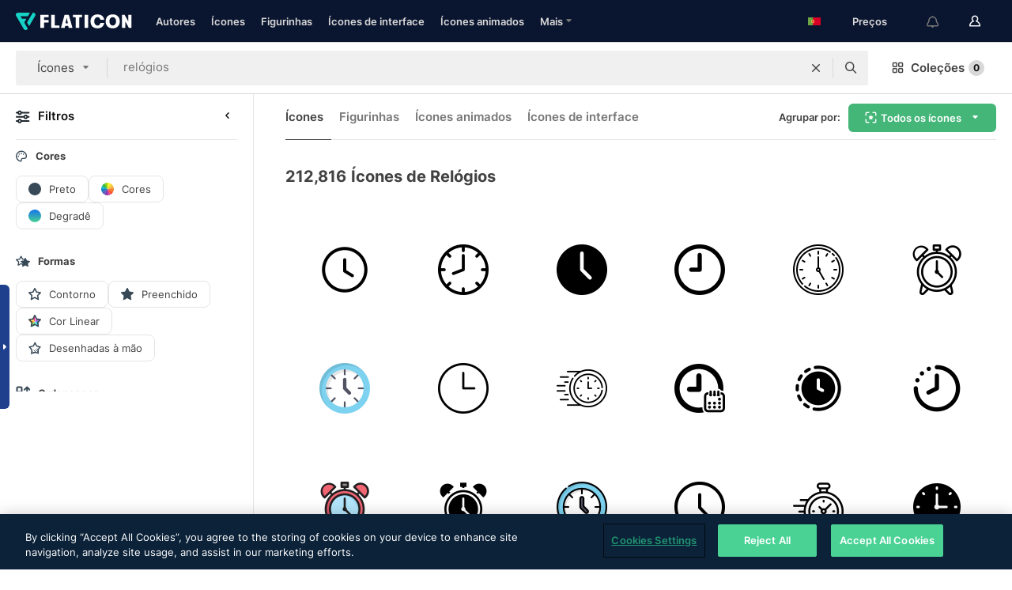

--- FILE ---
content_type: text/html; charset=UTF-8
request_url: https://www.flaticon.com/br/icones-gratis/relogios
body_size: 84297
content:
<!DOCTYPE html>
<html lang="br">

<head>
    <meta name="viewport" content="width=device-width, initial-scale=1, maximum-scale=1, user-scalable=0">
<meta http-equiv="Content-Type" content="text/html; charset=utf-8" />
<meta name="msapplication-config" content="none" />
<link rel="shortcut icon" href="https://media.flaticon.com/dist/min/img/favicon.ico">
<meta name="google-site-verification" content="jFocZR0Xg3630llv9ftPl5uCj4D5b2I4TfWjLpL-QR4" />
<meta name="naver-site-verification" content="4c0baa4943d32420d0e79f8706e01cda67156093" />
<meta name="p:domain_verify" content="c98d39b8210b59a48713c599c6475bdf" />

<link rel="apple-touch-icon" sizes="58x58" href="https://media.flaticon.com/dist/min/img/apple-icon-58x58.png" />
<link rel="apple-touch-icon" sizes="76x76" href="https://media.flaticon.com/dist/min/img/apple-icon-76x76.png" />
<link rel="apple-touch-icon" sizes="87x87" href="https://media.flaticon.com/dist/min/img/apple-icon-87x87.png" />
<link rel="apple-touch-icon" sizes="114x114" href="https://media.flaticon.com/dist/min/img/apple-icon-114x114.png" />
<link rel="apple-touch-icon" sizes="120x120" href="https://media.flaticon.com/dist/min/img/apple-icon-120x120.png" />
<link rel="apple-touch-icon" sizes="152x152" href="https://media.flaticon.com/dist/min/img/apple-icon-152x152.png" />
<link rel="apple-touch-icon" sizes="167x167" href="https://media.flaticon.com/dist/min/img/apple-icon-167x167.png" />
<link rel="apple-touch-icon" sizes="180x180" href="https://media.flaticon.com/dist/min/img/apple-icon-180x180.png" />
<link rel="apple-touch-icon" sizes="1024x1024" href="https://media.flaticon.com/dist/min/img/apple-icon-1024x1024.png" />

<link rel="chrome-webstore-item" href="https://chrome.google.com/webstore/detail/nkhjnpgcnmdpeikbeegmibjcfjpamjnp">

    <meta name="facebook-domain-verification" content="mqqw5yoiv6x0bu0vwfj9kfem9n1aeg" />

<title>Relógios Ícones -212,816 ícones gratuitos</title>

<meta name="description" content="212,816 relógios ícones. Ícones vetoriais em SVG, PSD, PNG, EPS e ICON FONT">



<meta name="twitter:card" content="summary_large_image">
<meta name='twitter:site' content='@flaticon'>
<meta name='twitter:creator' content='@flaticon'>
<meta name='twitter:title' content="212,816 ícones grátis de relógios">
<meta name='twitter:description' content="Faça o download de mais de 212,816 ícones de relógios em formato SVG, PSD, PNG, EPS ou como webfonts.
                    Flaticon, a maior base de dados de ícones gratuitos.">
<meta name='twitter:image' content='https://media.flaticon.com/share/flaticon-generic.jpg'>
<meta name='twitter:domain' content='https://www.flaticon.com/br/'>

<meta property='og:title' content="212,816 ícones grátis de relógios" data-dynamic='true' />
<meta property='og:site_name' content='Flaticon' data-dynamic='true' />
<meta property='og:url' content='https://www.flaticon.com/br/icones-gratis/relogios' />
<meta property='og:description' content="Faça o download de mais de 212,816 ícones de relógios em formato SVG, PSD, PNG, EPS ou como webfonts.
                    Flaticon, a maior base de dados de ícones gratuitos."  data-dynamic='true' />
<meta property='og:type' content='article'  data-dynamic='true' />
<meta property='og:image' content='https://media.flaticon.com/share/flaticon-generic.jpg' />
<meta property='og:image:type' content='image/png' data-dynamic='true'>
<meta property='og:image:width' content='1200'  data-dynamic='true' />
<meta property='og:image:height' content='630'  data-dynamic='true' />
<meta property='article:author' content='https://www.facebook.com/flaticon'  data-dynamic='true' />
<meta property='article:publisher' content='https://www.facebook.com/flaticon'  data-dynamic='true' />
<meta property='og:locale' content='en_US' />


    <link rel="canonical" href="https://www.flaticon.com/br/icones-gratis/relogios">

        <link rel="alternate" hreflang="x-default" href="https://www.flaticon.com/free-icons/clocks">
        <link rel="alternate" hreflang="en" href="https://www.flaticon.com/free-icons/clocks">
        <link rel="alternate" hreflang="es" href="https://www.flaticon.es/iconos-gratis/relojes">
        <link rel="alternate" hreflang="pt" href="https://www.flaticon.com/br/icones-gratis/relogios">
        <link rel="alternate" hreflang="ko" href="https://www.flaticon.com/kr/free-icons/clocks">
        <link rel="alternate" hreflang="de" href="https://www.flaticon.com/de/kostenlose-icons/uhren">
        <link rel="alternate" hreflang="fr" href="https://www.flaticon.com/fr/icones-gratuites/horloges">
        <link rel="alternate" hreflang="ru" href="https://www.flaticon.com/ru/free-icons/clocks">

<link rel="preload" href="https://media.flaticon.com/dist/min/img/logo/flaticon_negative.svg" as="image">

<link rel="preload" href="https://media.flaticon.com/dist/assets/bobjoll.202cca458fa9de5d74455893e517f85c.woff2" as="font" crossorigin importance="high" type="font/woff2">
<link rel="preload" href="https://fps.cdnpk.net/static/inter-regular.woff2" as="font" crossorigin importance="high" type="font/woff2">
<link rel="preload" href="https://fps.cdnpk.net/static/inter-semibold.woff2" as="font" crossorigin importance="high" type="font/woff2">
<link rel="preload" href="https://fps.cdnpk.net/static/inter-bold.woff2" as="font" crossorigin importance="high" type="font/woff2">
<link rel="preload" href="https://fps.cdnpk.net/static/degular-regular.woff2" as="font" crossorigin importance="high" type="font/woff2">
<link rel="preload" href="https://fps.cdnpk.net/static/degular-semibold.woff2" as="font" crossorigin importance="high" type="font/woff2">
<style>
    @font-face {
        font-family: 'Inter';
        src: url('https://fps.cdnpk.net/static/inter-regular.woff2') format('woff2');
        font-weight: 400;
        font-style: normal;
        font-display: swap;
    }
    
    @font-face {
        font-family: 'Inter';
        src: url('https://fps.cdnpk.net/static/inter-semibold.woff2') format('woff2');
        font-weight: 600;
        font-style: normal;
        font-display: swap;
    }
    
    @font-face {
        font-family: 'Inter';
        src: url('https://fps.cdnpk.net/static/inter-bold.woff2') format('woff2');
        font-weight: 700;
        font-style: normal;
        font-display: swap;
    }
    
    @font-face {
        font-family: 'Degular';
        src: url('https://fps.cdnpk.net/static/degular-regular.woff2') format('woff2');
        font-weight: 400;
        font-style: normal;
        font-display: swap;
    }
    
    @font-face {
        font-family: 'Degular';
        src: url('https://fps.cdnpk.net/static/degular-semibold.woff2') format('woff2');
        font-weight: 600;
        font-style: normal;
        font-display: swap;
    }
</style>



<script type="text/javascript" src="https://media.flaticon.com/dist/js/global.30a1b8241d02ce391fea.js"></script>
<link rel="preload" href="https://media.flaticon.com/dist/js/common.30a1b8241d02ce391fea.js" as="script">
<link rel="preload" href="https://media.flaticon.com/dist/js/ads.30a1b8241d02ce391fea.js" as="script">
<link rel="preload" href="https://media.flaticon.com/dist/js/userSession-auth.30a1b8241d02ce391fea.js" as="script">
<link rel="preload" href="https://media.flaticon.com/dist/js/fi-base.30a1b8241d02ce391fea.js" as="script">
<link rel="preload" href="https://media.flaticon.com/dist/js/script.30a1b8241d02ce391fea.js" as="script">
<link rel="preload" href="https://media.flaticon.com/dist/css/fi-style.30a1b8241d02ce391fea.css" as="style">
<link href="https://media.flaticon.com/dist/css/fi-style.30a1b8241d02ce391fea.css" rel="stylesheet" type="text/css"/>

            <!-- OneTrust Cookies Consent Notice start -->
                <script src="https://cdn-ukwest.onetrust.com/scripttemplates/otSDKStub.js" type="text/javascript" charset="UTF-8" data-ignore-ga='true' data-domain-script="099871c5-1aa9-43b5-9f64-9b987d74fdcc"></script>
        <script type="text/javascript">
            function OptanonWrapper() {}
        </script>
        <!-- OneTrust Cookies Consent Notice end -->
    
<!--[if lt IE 10]>
<script>var ie = true;</script>
<link rel="stylesheet" type="text/css" href="https://media.flaticon.com/css/ie.css">
<![endif]-->


<!-- Google Optimize -->
<link rel="preconnect dns-prefetch" href="https://www.googletagmanager.com">
<!-- Global site tag (gtag.js) - Google Analytics -->
<script>
    window.dataLayer = window.dataLayer || [];

    function gtag() {
        dataLayer.push(arguments);
    }
    gtag('js', new Date());

</script>
<script async src="https://www.googletagmanager.com/gtag/js?id=UA-42742855-1"></script>
<!-- END: Google Optimize -->

<!-- Google Tag Manager -->
<script>
    (function(w, d, s, l, i) {
        w[l] = w[l] || [];
        w[l].push({
            'gtm.start': new Date().getTime(),
            event: 'gtm.js'
        });
        var f = d.getElementsByTagName(s)[0],
            j = d.createElement(s),
            dl = l != 'dataLayer' ? '&l=' + l : '';
        j.async = true;
        j.src =
            'https://www.googletagmanager.com/gtm.js?id=' + i + dl;
        f.parentNode.insertBefore(j, f);
    })(window, document, 'script', 'dataLayer', 'GTM-PRQMDLG');
</script>
<!-- End Google Tag Manager -->

<link rel="preconnect dns-prefetch" href="https://www.google-analytics.com">
<script>
    (function(i, s, o, g, r, a, m) {
        i['GoogleAnalyticsObject'] = r;
        i[r] = i[r] || function() {
            (i[r].q = i[r].q || []).push(arguments)
        }, i[r].l = 1 * new Date();
        a = s.createElement(o),
            m = s.getElementsByTagName(o)[0];
        a.async = 1;
        a.src = g;
        m.parentNode.insertBefore(a, m)
    })(window, document, 'script', 'https://www.google-analytics.com/analytics.js', 'ga');
    ga('create', 'UA-42742855-1', 'auto', {
        'allowLinker': true
    });
    ga('require', 'linker');
    ga('linker:autoLink', ['flaticon.com', 'flaticon.es', 'freepikcompany.com']);
    ga('send', 'pageview');
</script>

<script>
    var STATIC_URL = 'https://image.flaticon.com/';
    var ACCOUNTS_BASE_URL = 'https://www.flaticon.com/br/profile/';
    var ACCOUNTS_URL = 'https://www.flaticon.com/br/profile/';
    var ACCOUNTS_API_KEY = 'aHR0cHM6Ly93d3cuZmxhdGljb24uY29tL2Jy';
    var FACEBOOK_APP_ID = '579360525479711';
    var FACEBOOK_APP_VERSION = 'v3.2';
    var GOOGLE_CLIENT_ID = '544984668822-l66ipmg9o5lpalcntjckr651vbo72tcv.apps.googleusercontent.com';
    var GOOGLE_API_KEY = 'AIzaSyCkyUw3UxCwg618Bknm9vdoWnYWji4lQSM';
    var LANGUAGE = 'portuguese';
    var language = 'portuguese';
    var LANGUAGE_SHORT = 'br';
    var URL_LOG = 'https://www.flaticon.com/br/Errors/js_error';
    var RE_CAPTCHA_KEY = '6LdrxggTAAAAAEsVEMxap24sSkGS1nI3SsOigFyF';
    var RE_CAPTCHA_SECRET = '6LdrxggTAAAAANBFArNBHFs8wDnZL5q51hkRPpls';
    var RE_CAPTCHA_KEY_INVISIBLE_V2 = '6LdZqaMZAAAAAMi-EaIh8xjypOnZsUDt0a9B468g';
    var PROF_RE_CAPTCHA_KEY_INVISIBLE = '6LfEmSMUAAAAAEDmOgt1G7o7c53duZH2xL_TXckC';
    var APP_URL = 'https://www.flaticon.com/br/';
    var BASE_URL = 'https://www.flaticon.com/';
    var URL_STATIC_IMG = 'https://media.flaticon.com/dist/min/img/';
    var ACTIVE_AX_DETAIL = 0;
    var LANDING = false;
    var url_pre_ax_detail;
    var URL_CRM_LOG = 'https://www.flaticon.com/br/ajax/crm-log';
    var FLATICON_URL_STATIC = 'https://media.flaticon.com/';
    var MONTHLY_SUBSCRIPTION_PRICE = '9,99€';
    var USA_MONTHLY_SUBSCRIPTION_PRICE = '11,99$';
    var ANNUAL_SUBSCRIPTION_PRICE = '89,99€';
    var USA_ANNUAL_SUBSCRIPTION_PRICE = '99,00$';
    var ANNUAL_SUBSCRIPTION_PRICE_PER_MONTH = '7,50€';
    var USA_ANNUAL_SUBSCRIPTION_PRICE_PER_MONTH = '8,25$';
    var URL_CAMPAIGN = '';
    var LICENSES = JSON.parse('{"name":{"1":"CC 3.0 BY","2":"Flaticon Basic License","3":"Editorial License"},"url":{"1":"http:\/\/creativecommons.org\/licenses\/by\/3.0\/","2":"https:\/\/media.flaticon.com\/license\/license.pdf","3":"https:\/\/media.flaticon.com\/license\/license_editorial.pdf"}}');
    var FLATICON_SEO_APP_URL = JSON.parse('{"english":"https:\/\/www.flaticon.com\/","spanish":"https:\/\/www.flaticon.es\/","portuguese":"https:\/\/www.flaticon.com\/br\/","german":"https:\/\/www.flaticon.com\/de\/","korean":"https:\/\/www.flaticon.com\/kr\/","french":"https:\/\/www.flaticon.com\/fr\/","russian":"https:\/\/www.flaticon.com\/ru\/"}');
    var SUPPORT_URL = 'https://support.flaticon.com/s/';
    var SUPPORT_LANG = 'language=en_US';
    var GR_LANGUAGE = 'br';
    var FLATICON_URL_IMAGE = 'https://image.flaticon.com/';
    var COUPON_PRICING = 'FI10CART25'
    var MERCHANDISING_LICENSE_CHECK_URL = 'https://www.flaticon.com/br/merchandising-license/check';
    var GOOGLE_ONE_TAP_LOGIN_URL = 'https://id.freepik.com/api/v2/login/google-one-tap?client_id=flaticon';
    var URL_GENERIC_IMAGE_SHARE = 'https://media.flaticon.com/share/flaticon-generic.jpg'
    var UICONS_LAST_VERSION = '3.0.0';
        var IS_API_ORIGIN = false;
    
    
    
    var SPONSOR_CURRENT_PAGE = 1;

            var ESSENTIALS_STATUS = '';
        var ESSENTIALS_DATE = '';
    
            var UPDATE_BILLING_INFO = false;
    
            var VISIT_PLANS_PRICING = 0;
        
    var GOOGLE_IDP_URL_LOGIN = 'https://id.freepik.com/v2/log-in?client_id=flaticon&lang=pt';
    var GOOGLE_IDP_URL_REGISTER = 'https://id.freepik.com/v2/sign-up?client_id=flaticon&lang=pt';

    // Optimize Tests 
    var optimizeTests = [];

        var FEATURE_COLOR_PALETTE = false;
    
        var FEATURE_SHUTTERSTOCK_COUPON = false;
    
        var FEATURE_NOTIFICATIONS_HEADER = true;
        
        var FEATURE_FILTER_GROUP_BY = false;
    
        var FEATURE_ENABLE_GOOGLE_ADS_DETAIL = true;
    
    var FEATURE_CMP = true;
    var CSRF_TOKEN_NAME = 'csrf_token';
    var CSRF_TOKEN = 'c0bdf69e689bbdb3fb3f88970e43cd9a';
  
    
    
    
    
    var PACK_LICENSE_URL = 'https://www.flaticon.com/br/license/pack/';
    var IS_UICONS_VIEW = false;
    var FLATICON_URL = 'https://www.flaticon.com/br/';

    var AMOUNT_IN_RELATED_BY_TAG_AND_STYLE = 24;
    
    function gtag() {
        dataLayer.push(arguments)
    }

    var USER_REGISTERED = false;
        var CRAFT_PRICE = 34.00;
        var FLATICON_UPLOAD_ICONS_URL = 'https://www.flaticon.com/';

    var USER_COUNTRY_CODE = 'US';

            USER_COUNTRY_CODE = 'US';
    
        var HAS_USER_BILLING_IN_INDIA = false;
    
            var PRODUCT_PRICING_YEARLY_PER_MONTH = '8.25 USD';
        var PRODUCT_PRICING_YEARLY = '99 USD';
        var PRODUCT_PRICING_MONTHLY = '12.99 USD';
        var FLATICON_DOWNLOAD_URL = 'https://www.flaticon.com/br/';
    var CDN_URL_PREFIX = 'https://cdn-uicons.flaticon.com/';

            var RESOURCE_TYPE = 'standard';
    
        var IS_USER_PREMIUM = false;
    
    
    
    // Sending ClientId to Shutterstock iframes
    var clientId = undefined;
    var iframeQueue = [];

    function sendClientId() {
        while (iframeQueue.length > 0) {
            var iframe = iframeQueue.pop();
            // Extract domain from iframe src
            var parser = document.createElement('a');
            parser.href = iframe.src;
            var target = parser.protocol + '//' + parser.hostname;
            iframe.contentWindow.postMessage(clientId, target);
        }
    }

    function askForClientId(element) {
        iframeQueue.push(element);
        if (clientId) {
            sendClientId();
        }
    }

    ga(function(tracker) {
        clientId = tracker.get('clientId');
        sendClientId();
    });

    if (window.performance && document.addEventListener && window.addEventListener) {
        document.addEventListener('DOMContentLoaded', function() {
            ga('send', 'timing', 'performance', 'DOMContentLoaded', Math.round(performance.now()) /* TODO: 'Highwinds CDN' | 'Edgecast CDN' | 'OVH' */ );
        });
    }
</script>

<link rel="preconnect dns-prefetch" href="https://www.googletagservices.com">

<script type="text/javascript" src="https://try.abtasty.com/7589c1945ce38ce68d47d42a1cf45c3b.js"></script>

            <link rel="preload" as="script" href="https://ssm.codes/smart-tag/flaticoncomv2.js">
        <script async src="https://ssm.codes/smart-tag/flaticoncomv2.js"></script>
    

<!-- Google One Tap -->
    <script>
        function dispatchGoogleOneTapMomentEvent(notification) {
            window.dispatchEvent(new CustomEvent('googleOneTapDisplayed', { detail: notification.isDisplayed() }));
        }
    </script>
    <script src="https://accounts.google.com/gsi/client" async defer></script>
    <div id="g_id_onload"
         data-client_id="705648808057-3chuddbr6oahbebib1uh693k02sgfl30.apps.googleusercontent.com"
         data-login_uri="https://id.freepik.com/api/v2/login/google-one-tap?client_id=flaticon"
         data-skip_prompt_cookie="gr_session2"
         data-prompt_parent_id="g_id_onload"
         data-moment_callback="dispatchGoogleOneTapMomentEvent"
        data-callback="oneTapCallback"    ></div>



    <script type="application/ld+json">
        {
            "@context": "http://schema.org",
            "@type": "Organization",
            "name": "Flaticon",
            "url": "https://www.flaticon.com/br/",
            "logo": "https://media.flaticon.com/dist/min/img/flaticon-logo.svg",
            "sameAs": [
                                    
                     "https://www.facebook.com/flaticon",
                                                        
                     "https://twitter.com/flaticon",
                                                         "https://www.pinterest.es/flaticon/"
                    
                                                ]
        }
    </script>

    <!-- Start web schema -->
    <script type="application/ld+json">
        {
            "@context": "http://schema.org",
            "@type": "WebSite",
            "name": "Flaticon",
            "url": "https://www.flaticon.com/br/",
            "potentialAction": {
                "@type": "SearchAction",
                "target": "https://www.flaticon.com/br/buscar?word={search_term_string}",
                "query-input": "required name=search_term_string"
            }
        }
    </script>
    <!-- End web schema -->

<div class="myTestAd" style="position: absolute; pointer-events: none;"></div>

    <!-- Preconnect semseo -->
    <link rel="preconnect" href="https://shb.richaudience.com">
    <link rel="preconnect" href="https://ib.adnxs.com">
    <link rel="preconnect" href="https://c.amazon-adsystem.com">
    <link rel="preconnect" href="https://securepubads.g.doubleclick.net">
    <link rel="preconnect" href="https://googleads.g.doubleclick.com">
    <link rel="preconnect" href="https://pagead2.googlesyndication.com">
    <link rel="preconnect" href="https://bidder.criteo.com">
    <link rel="preconnect" href="https://prebid.mgid.com">
    <link rel="preconnect" href="https://dmx.districtm.io">
    <link rel="preconnect" href="https://ice.360yield.com">
    <link rel="preconnect" href="https://adx.adform.net">
    <link rel="preconnect" href="https://rtb.adpone.com">
    <!-- Preconnect semseo end -->

<!-- Hotjar events -->
<script>
    window.hj=window.hj||function(){(hj.q=hj.q||[]).push(arguments)};
</script>
<!-- Hotjar events end -->

                              <script>!function(e){var n="https://s.go-mpulse.net/boomerang/";if("False"=="True")e.BOOMR_config=e.BOOMR_config||{},e.BOOMR_config.PageParams=e.BOOMR_config.PageParams||{},e.BOOMR_config.PageParams.pci=!0,n="https://s2.go-mpulse.net/boomerang/";if(window.BOOMR_API_key="R5JS7-M8GWC-DW7YC-BENQZ-YEA7H",function(){function e(){if(!o){var e=document.createElement("script");e.id="boomr-scr-as",e.src=window.BOOMR.url,e.async=!0,i.parentNode.appendChild(e),o=!0}}function t(e){o=!0;var n,t,a,r,d=document,O=window;if(window.BOOMR.snippetMethod=e?"if":"i",t=function(e,n){var t=d.createElement("script");t.id=n||"boomr-if-as",t.src=window.BOOMR.url,BOOMR_lstart=(new Date).getTime(),e=e||d.body,e.appendChild(t)},!window.addEventListener&&window.attachEvent&&navigator.userAgent.match(/MSIE [67]\./))return window.BOOMR.snippetMethod="s",void t(i.parentNode,"boomr-async");a=document.createElement("IFRAME"),a.src="about:blank",a.title="",a.role="presentation",a.loading="eager",r=(a.frameElement||a).style,r.width=0,r.height=0,r.border=0,r.display="none",i.parentNode.appendChild(a);try{O=a.contentWindow,d=O.document.open()}catch(_){n=document.domain,a.src="javascript:var d=document.open();d.domain='"+n+"';void(0);",O=a.contentWindow,d=O.document.open()}if(n)d._boomrl=function(){this.domain=n,t()},d.write("<bo"+"dy onload='document._boomrl();'>");else if(O._boomrl=function(){t()},O.addEventListener)O.addEventListener("load",O._boomrl,!1);else if(O.attachEvent)O.attachEvent("onload",O._boomrl);d.close()}function a(e){window.BOOMR_onload=e&&e.timeStamp||(new Date).getTime()}if(!window.BOOMR||!window.BOOMR.version&&!window.BOOMR.snippetExecuted){window.BOOMR=window.BOOMR||{},window.BOOMR.snippetStart=(new Date).getTime(),window.BOOMR.snippetExecuted=!0,window.BOOMR.snippetVersion=12,window.BOOMR.url=n+"R5JS7-M8GWC-DW7YC-BENQZ-YEA7H";var i=document.currentScript||document.getElementsByTagName("script")[0],o=!1,r=document.createElement("link");if(r.relList&&"function"==typeof r.relList.supports&&r.relList.supports("preload")&&"as"in r)window.BOOMR.snippetMethod="p",r.href=window.BOOMR.url,r.rel="preload",r.as="script",r.addEventListener("load",e),r.addEventListener("error",function(){t(!0)}),setTimeout(function(){if(!o)t(!0)},3e3),BOOMR_lstart=(new Date).getTime(),i.parentNode.appendChild(r);else t(!1);if(window.addEventListener)window.addEventListener("load",a,!1);else if(window.attachEvent)window.attachEvent("onload",a)}}(),"".length>0)if(e&&"performance"in e&&e.performance&&"function"==typeof e.performance.setResourceTimingBufferSize)e.performance.setResourceTimingBufferSize();!function(){if(BOOMR=e.BOOMR||{},BOOMR.plugins=BOOMR.plugins||{},!BOOMR.plugins.AK){var n=""=="true"?1:0,t="",a="clornvyxzcojo2l72xja-f-8ecf13a3f-clientnsv4-s.akamaihd.net",i="false"=="true"?2:1,o={"ak.v":"39","ak.cp":"1587957","ak.ai":parseInt("1019318",10),"ak.ol":"0","ak.cr":9,"ak.ipv":4,"ak.proto":"h2","ak.rid":"1da2d526","ak.r":44268,"ak.a2":n,"ak.m":"b","ak.n":"ff","ak.bpcip":"18.221.22.0","ak.cport":50250,"ak.gh":"23.192.164.140","ak.quicv":"","ak.tlsv":"tls1.3","ak.0rtt":"","ak.0rtt.ed":"","ak.csrc":"-","ak.acc":"","ak.t":"1769985490","ak.ak":"hOBiQwZUYzCg5VSAfCLimQ==RuWi4lhkR7viJRp7uxc9wzHn0WYMa20b/idiAWoGIsdLFmChC9qgoHJkICqkRJWpxh/0ZjKoS/8c3wZaZwFuF3PQlBWAI96X2Ti7+m8f5g+9sYawSNFsmDHYSzkrGDxXS49iQ/Z8gHnaDmu6+ogiXm67an4sqCqbD+BkkCWqIHm8hRi3n6tRvk1472lHj4WBn/W520574K6N7PJJ8FvZuicSJftJaA3TOW9Ej8pZrbMiVjDuuIPZhh9c62io1wngKl+iOtTSubwbGSrOBtxe1EXTQ6pz7drAinq1ahgYtPLt37NuVt1UR3LC0BZo67TNG/iTaHLUe2r6RPrzg9Jey13g2v7hzti4acUGHfr2l6ueFSw6zzklRXwm41krb8Yin3wwiV7ozRCPCpmoxZ8NTvYkUyKzWnZ30uhL89wQszA=","ak.pv":"32","ak.dpoabenc":"","ak.tf":i};if(""!==t)o["ak.ruds"]=t;var r={i:!1,av:function(n){var t="http.initiator";if(n&&(!n[t]||"spa_hard"===n[t]))o["ak.feo"]=void 0!==e.aFeoApplied?1:0,BOOMR.addVar(o)},rv:function(){var e=["ak.bpcip","ak.cport","ak.cr","ak.csrc","ak.gh","ak.ipv","ak.m","ak.n","ak.ol","ak.proto","ak.quicv","ak.tlsv","ak.0rtt","ak.0rtt.ed","ak.r","ak.acc","ak.t","ak.tf"];BOOMR.removeVar(e)}};BOOMR.plugins.AK={akVars:o,akDNSPreFetchDomain:a,init:function(){if(!r.i){var e=BOOMR.subscribe;e("before_beacon",r.av,null,null),e("onbeacon",r.rv,null,null),r.i=!0}return this},is_complete:function(){return!0}}}}()}(window);</script></head>

<body class="  hero--white"
      data-section="icon-search">

        <section id="viewport" class="viewport ">
        
<script type="text/javascript">
  var messages = {
    common: {
      allIcons: 'Todos os ícones',
      allStickers: 'Todas as figurinhas',
      allAnimatedIcons: 'Todos os ícones animados',
      allInterfaceIcons: 'Todos os ícones de interface',
      icons: 'ícones',
      interface_icons: 'ícones de interface',
      stickers: 'figurinhas',
      animated_icons: 'ícones animados',
      packs: 'pacotes',
      icon_packs: 'pacotes de ícone',
      icon_styles: 'estilos de ícone',
      sticker_packs: 'pacotes de figurinhas',
      sticker_styles: 'estilos de figurinha',
      interface_icons_packs: 'pacotes de ícones de interface',
      url_icons: 'https://www.flaticon.com/br/icones',
      url_search_icon_packs: '/pacotes',
      url_stickers: 'https://www.flaticon.com/br/stickers',
      url_animated_icons: 'https://www.flaticon.com/br/icones-animados',
      url_sticker_detail: 'sticker-gratis',
      url_sticker_latest: 'ultimos-stickers',
      url_sticker_premium: 'sticker-premium',
      url_uicons: 'https://www.flaticon.com/br/uicons/interface-icons',
      pack: 'Pacote',
      style: 'estilo',
      category: 'categoria',
      free_icon: '/icone-gratis/',
      icons_format: 'Baixe todos os ícones no formato SVG, PSD, EPS ou como fontes da web',
      collections: 'colecoes/',
      view_icon: 'Visualizar ícone',
      search_related_icons: 'Pesquisar ícones relacionados',
      browse_pack: 'Navegar pacote',
      author_packs: 'Criador do pacote',
      free: 'grátis',
      cc_exp_title: 'Atenção!',
      cc_exp_desc: 'Seu cartão de crédito está para expirar. Por favor, <a href=\"https://www.flaticon.com/br/profile/my_subscriptions\">atualize seu cartão aqui</a> e continue com seu plano Premium',
      download: 'Baixar',
      downloadAsset: 'Baixar recurso',
      more_info: 'Mais informações',
      downloads: 'downloads',
      view_all: 'Ver todos',
      view_detail: 'Ver detalhe',
      more: 'Mais',
      edit: 'Editar',
      download_svg: 'Download SVG',
      download_png: 'Download PNG',
      read_more: 'Leia mais',
      more_icons_author: 'Mais ícones deste autor',
      more_formats: 'Mais formatos',
      search_author_resources: 'Pesquisar ícones com o mesmo estilo',
      search_icons_style: 'Pesquisar ícones com este estilo',
      url_search: '/buscar',
      url_free_icons: 'icones-gratis/',
      cancel: 'Cancelar',
      send: 'Enviar',
      show_more: 'Mostrar mais',
      premium_download: 'Download Premium',
      download_pack: 'Baixar o pacote',
      login: 'Log in',
      register: 'Cadastrar',
      register_download: 'Registrar e Baixar',
      see_more: 'Ver mais',
      url_downloads_limit: 'limite-de-downloads',
      copy: 'copiar',
      copyPNG: "Copiar PNG para a área de transferência",
      copyPNGbutton: "Copiar PNG",
      copySVG: "Copiar SVG para a área de transferência",
      copySVGbutton: "Copiar SVG",
      copy_png_svg: "Copie PNG/SVG para a área de transferência",
      faqs: 'Mais perguntas? Leia as <a href=\"https://support.flaticon.com/s/article/What-are-Flaticon-Premium-licenses?language=en_US\" target=\"_blank\" class=\"medium\">Perguntas Frequentes</a>',
      whats_news_url: '/novidades',
      size: 'size',
      svg_type: 'SVG type',
      regular_svg: 'Regular SVG',
      regular_svg_text: 'The one you have been always using in Flaticon (With expanded objects).',
      editable_svg: 'Editable SVG',
      editable_svg_text: 'This format make it easier to adjust the thickness of the strokes and change the objects shapes.',
      other_formats: 'other formats',
      animatedIcon : 'ícone animado grátis',
      svg_files: "Arquivos SVG",
      editable_strokes: "Traçados de pincel editáveis",
      editable_strokes_text: "Arquivo SVG não expandido com traçados de pincel e formas personalizáveis.",
      simplified : "Simplificado",
      simplified_text: "Arquivo SVG achatado com opções de edição limitadas.",
      new: "new",
      pageTitle: "Página",
    },
    animatedIconDetail: {
      exploreRelated: "Explore ícones animados de %s relacionados",
      see: "Veja nosso ícone animado de %s em ação",
      look: "Pareça um profissional com este ícone animado de %s, e veja como ele ficará incrível no design de seu site, celular ou qualquer interface.",
      looksGreat: "Fica ótimo em uma interface",
      onNotification: "Ícone animado de %s em uma notificação",
      mobileInterface: "Ícone animado de %s fica muito bem em seu próximo projeto de interface de celular.",
      mobile: "Ícone animado de %s em um celular",
      worldwide: "Mundial",
      briefcase: "Pasta",
      menu: "Ícone animado de %s em um menu",
      sizes: "Use ícone animado de %s em diferentes tamanhos",
      stunning: "Ícones animados incríveis para impressionar a todos",
      highQuality: "Baixe ícones animados de alta qualidade gratuitamente, e dê aos seus projetos o destaque que você está procurando.",
      explore: "Explorar ícones animados",
      animatedIconsMostDownloadedUrl: "https://www.flaticon.com/br/icones-animados-mas-baixados",
    },
    og: {
      'webtitle': '{0} - Grátis {1} Ícones',
      'title': '{0} criado por {1}',
      'desc': 'Faça o download agora deste ícone vetorial em formato SVG, PSD, PNG, EPS ou como webfonts. Flaticon, a maior base de dados de ícones gratuitos.',
      'animatedIconTitle': '{0} Animated Icon | Free {1} Animated Icon',
    },
    limit: {
      registered: 'Você atingiu o limite de ícones <a href="https://www.flaticon.com/br/pricing" onclick="ga(\'send\', \'event\', \'Collection\', \'Go to premium\', \'Alert icons limit\'); " title="Tenha acesso a coleções ilimitadas!">Seja assinante Premium</a> e tenha acesso a coleções ilimitadas',
      guest: 'Você atingiu o limite de ícones. <a href="https://id.freepik.com/v2/sign-up?client_id=flaticon&lang=pt" title="Registre-se e tenha acesso a 256 ícones">Registre-se </a> e tenha acesso a 256 ícones',
      collection: 'Você chegou ao limite de ícones por coleção (256 ícones)',
      max_size: "Tamanho máximo do arquivo excedido",
      backup_max_size: "Não há espaço suficiente nesta coleção para adicionar seus arquivos de backup",
      downloaded_icons_perc: "Você atingiu %s% do seu limite de download",
      personal_limit: "Se você incluir estes {0} ícones pessoais nesta coleção, você atingirá o limite máximo de ícones pessoais por coleção ({1} ícones)"
    },
    limit_anonymous: {
      title: 'Seus downloads estão acabando!',
      paragraph1: 'Hora de se tornar um usuário cadastrado',
      paragraph2: 'Crie uma conta gratuitamente e continue baixando',
      button: 'Registre-se gratuitamente'
    },
    external_icon: {
      title: 'Ícone adicionado',
      message: 'Este ícone não é parte da Seleção do Flaticon. Por favor, adicione a atribuição do autor para usá-lo.'
    },
    report: {
      message: 'Este ícone não faz parte da Seleção Flaticon. Por favor, atribua o autor para usá-lo.',
      report_icon: "Reportar este ícone",
      indicate_problem: "Por favor, indique o problema que foi encontrado. Obrigado!",
      download: 'O download não está funcionando',
      owner: 'Eu sou o proprietário deste ícone',
      link: "Não consigo encontrar o link de download",
      other: 'Outro',
      describe_problem: 'Descreva o problema'
    },
    search: {
      search: 'Procurar',
      minimal_characters: 'Por favor, digite no mínimo um caractere para pesquisar',
      max_page_number: "Please type a correct page number to search",
      placeholder_icons: 'Procurar ícones',
      placeholder_packs: 'Procurar pacotes',
      placeholder_stickers: 'Pesquise por figurinhas',
      placeholder_animated_icons: "Pesquisar por ícones animados",
      placeholder_interface_icons: 'Procurar por ícones de interface',
      placeholder_icon_packs: 'Pesquisar por pacote de ícone',
      placeholder_icon_styles: 'Pesquisar por estilo de ícone',
      placeholder_sticker_packs: "Pesquisar por pacote de figurinha",
      placeholder_sticker_styles: "Pesquisar por estilo de figurinha",
      placeholder_interface_icons_packs: 'Pesquise pacotes de ícones de interface,',
    },
    filters: {
      order_by: 'Ordenar por',
      style: 'Estilo',
      stroke: 'Traçado de pincel',
      detail: 'Ajuste de detalhes',
      date: 'Mais recente',
      popularity: 'Popularidade',
      downloads: 'Mais baixado',
      all: 'Todos',
      detailed: 'Detalhado',
      simple: 'Simples',
      mixed: 'Sortido',
      rounded: 'Arredondado',
      handmade: 'Feito à mão',
      filled: 'Preenchido',
      linear: 'Linear',
      angular: 'Angular',
      '3d': '3D',
      color: 'Cor',
      monocolor: 'Monocromático',
      multicolor: 'Colorido',
      appliedFilters: 'Applied filters',
      clearAll: 'Clear all'
    },
    errors: {
      connectivity: 'Não é possível estabelecer conexão com os servidores do Flaticon. Por favor, verifique suas configurações de rede.',
      inactive_user: 'In order to download you must activate your account.'
    },
    collection: {
      add_icon: 'Adicionar à coleção',
      delete_icon: 'Remover das coleções',
      default_name: 'Minha coleção de ícones',
      aware: 'Fique atento',
      iconfont_colors: 'Por razões técnicas, os ícones multicoloridos não serão incluídos entre os ícones de fonte.',
      add_premium: 'Este ícone está disponível apenas para usuários Premium. Você pode obter mais informações <a target="_blank" href="https://www.flaticon.com/br/pricing" class="track" data-track-arguments="all, event, collection, go-to-premium, alert-icon-premium" title="Torne-se Premium!">aqui</a>',
      locked: 'Sua coleção está bloqueada, você pode <a target="_blank" href="https://www.flaticon.com/br/pricing" class="track" data-track-arguments="all, event, collection, go-to-premium, alert-locked" title="Torne-se Premium!">fazer um upgrade em sua conta</a> e obter coleções ilimitadas',
      iconfont_tooltip: 'Baixe como fontes de ícones e use os ícones em seu site, totalmente personalizáveis com apenas CSS.',
      iconfont_disabled: "Na sua coleção, há apenas ícones multicoloridos. Esses ícones não podem ser usados com ícones de fonte.",
      duplicated_disabled: "Sua conta não permite mais coleções",
      share_disabled: "Inscreva-se para compartilhar!",
      upload_disabled: "Torne-se Premium para fazer o upload de ícones!",
      upload_icons: "Fazer o upload de ícones SVG!",
      duplicate: "Duplique",
      download_personal: "Your Collection has personal icons. These icons will not be downloaded in Icon Font format",
      svg_incorrect: "Formato SVG desfigurado",
      only_svg: "Apenas ícones SVG são permitidos",
      fetch_premium: 'Ícones Premium não podem ser adicionados à nova coleção <a target="_blank" href="https://www.flaticon.com/br/pricing" onclick="ga(\'send\', \'event\', \'Collection\', \'Go to premium\', \'Fetch collection premium error\'); " title="Torne-se Premium!">PTorne-se um usuário premium agora!</a>',
      fetch_personal: "Ícones pessoais não podem ser adicionados à sua nova coleção",
      friendly_reminder: "Lembrete:",
      no_custom_icons_in_backup: "Seu arquivo de backup não incluirá ícones editados",
      restore_personal: "Ícones pessoais não podem ser restaurados na sua nova coleção",
      upload_enabled: "Fazer upload dos seus ícones em svg",
      upload_disabled: "Upload desativado no modo de classificação",
      color_disabled: "Esta coleção não tem ícones ou todos os ícones são multicoloridos",
      success_restore: "Você restaurou com sucesso {0} de {1} ícones",
      icons_skiped: "{0} de {1} ícones não foram importados para sua coleção porque você já os tinha nela",
      locked_title: "Você tem coleções bloqueadas",
      locked_text: "Desbloqueie suas coleções, não limite o seu trabalho ",
      locked_button: "Atualização",
      locked_url: "https://www.flaticon.com/br/pricing",
      empty_collection_limit: "Você não pode criar mais coleções com uma coleção vazia. Adicione itens primeiro."
    },
    fonts: {
      error_svg: 'Esse arquivo SVG não é um arquivo de fonte'
    },
    url: {
      most_download: '/mais-baixados',
      latest_icons: '/ultimos-icones',
      search: '/buscar',
      packs_search: 'pacotes/buscar',
      style_search: 'style/search',
      packs: 'packs',
      authors: 'autores',
      guest_limit: 'visitante',
      premium_limit: 'Premium',
      free_icons: 'icones-gratis',
      pricing: 'pricing',
      craft: 'https://www.flaticon.com/br/merchandising-license',
      craft_purchases: 'https://www.flaticon.com/br/merchandising-license/purchases'
    },
    attribution: {
      type_icon: 'ícones',
      type_sticker: 'figurinhas',
      type_animated_icon: 'ícones animados',
      uicons_made_by: 'Uicons por',
      icons_made_by: 'Ícones feitos por',
      stickers_made_by: 'Figurinhas feitas por',
      animatedIcon_made_by: 'Ícones animados feitos por',
      icons_created_by: 'ícones criados por',
      stickers_created_by: 'figurinhas criadas por',
      animatedIcon_created_by: 'ícones animados criados por',
      is_licensed_by: 'é licenciado por',
      description: "Selecione sua rede social favorita e compartilhe nossos ícones com seus contatos ou amigos. Se você não tiver essas redes sociais, copie o link e cole-o naquela que você usa. Para mais informações, leia o %sguia de atribuição%s ou %sbaixe a licença.%s",
      title: "Ei! Lembre-se de que você precisa atribuir %s",
      unicorn_text: "Toda vez que você atribui, um cavalo pega seu chifre e se torna um unicórnio",
      designer_text: "Toda vez que você atribui, você faz um designer feliz",
      rex_text: "Toda vez que você dá crédito, o T-rex pode tomar seu café",
      karma_text: "Toda vez que você atribui, você recebe +10 no seu Carma",
      download_problems: "Problemas com o download?",
      dont_want_credit: "Não quer dar créditos ao autor?",
      go_premium: 'Você pode tornar-se <a href="https://www.flaticon.com/br/pricing" class="track" data-track-arguments="ga, event, premium, icon-attribute-modal"><strong><i class="icon icon--premium inline-block"></i>s facilmente e usar mais de <a href="https://www.flaticon.com/br/pricing" class="track" data-track-arguments="ga, event, premium, icon-attribute-modal"><strong><i class="icon icon--premium inline-block"></i> de ícones sem atribuição. </strong></a>Saiba mais aqui18 milhões',
      go_premium_detail: 'Pode tornar-se <a href="https://www.flaticon.com/br/pricing" class="track" data-track-arguments="ga, event, premium, icon-attribute-modal"><strong>Premium</strong></a> facilmente e usar mais de 18.0M ícones e stickers sem atribuição.',
      copy_and_attribute: "Copiar e atribuir",
      copy: "Copiar link",
      copied: "Copiado!",
      freepik_url: "https://www.freepik.com"
    },
    typeform: {
      multi_question_search: "O que você melhoraria no processo de busca?",
      tell_us: "Fale para nós!"
    },
    feedback: {
      thanks_message: "Agradecemos o seu feedback!"
    },
    blockers: {
      is_present: "Parece que você tem um bloqueador de anúncios instalado. Por favor, desative-o para usufruir da melhor experiência no Flaticon.",
    },
    link: {
      copied: "Link copiado",
      success: "A URL de compartilhamento foi copiada para a área de transferência"
    },
    clipboard: {
      copied: "Copiado para a área de transferência",
      errorFirefox: '<b>Copying is disabled in Firefox.</b> Learn how to enable it <b><a href="https://support.flaticon.com/s/article/How-can-I-copy-icons-to-clipboard-FI?language=en_US" target="_blank" class="bold">here</a></b>.',
      png: {
        success: "Copiado para a área de transferência com sucesso",
        error: "Erro ao copiar para a área de transferência"
      }
    },
    follows: {
      followIcon: "Seguir ícone",
      unFollowIcon: "Parar de seguir ícone",
      followAuthor: "Seguir",
      unFollowAuthor: "Parar de seguir",
      followStyle: "Seguir estilo",
      unFollowStyle: "Parar de seguir estilo"
    },
    easterEggs: {
      halloween: {
        findMe: "Encontre-me!",
        close: "Fechar",
        pressEsc: "Pressione ESC ou",
        modalP1: "Você veio, você viu,<br> você o capturou!",
        modalP2: "Você é um verdadeiro caça-fantasmas, e o mundo merece saber disso.",
        share: "Compartilhe",
        shareText: "Flaticon está assombrado, ajude-nos a limpá-lo"
      }
    },
    detail: {
      savePinterest: "Salvar",
      search_placeholder: "Pesquisar mais ícones neste estilo",
      icon: "ícone",
      sticker: "figurinha",
      animatedicon: "íconeanimado",
      free: "grátis",
      premium: "Premium",
      license: "Licença",
      report_this_icon: "Reportar este ícone",
      download_free_icon_in_png: "Baixar ícone gratuito no formato PNG",
      download_free_sticker_in_png: "Baixar figurinha grátis no formato PNG",
      download_vector_icon_in_svg: "Baixe o ícone vetorial no formato SVG",
      download_vector_sticker_in_svg: "Baixe a figurinha vetorial no formato SVG",
      download_vector_icon_in_eps: "Baixe o ícone vetorial no formato EPS",
      download_vector_icon_in_psd: "Baixe o ícone vetorial no formato PSD",
      download_vector_icon_in_base64: "Baixe o ícone vetorial no formato base64",
      download_vector_icon_in_PDF: "Baixe o ícone vetorial no formato PDF",
      download_vector_icon_in_JPG: "Baixe o ícone vetorial no formato JPG",
      download_free_icon_font_in_png: "Download free icon font in PNG format",
      download_free_icon_font_in_svg: "Download free icon font in SVG format",
      download_free_icon_font_for_android: "Download free icon font for Android",
      download_free_icon_font_for_ios: "Download free icon font for iOS",
      available_formats: "Disponível nos formatos <b>PNG</b>, <b>SVG</b>, <b>EPS</b>, <b>PSD</b> e <b>BASE 64</b>.",
      add_to_collection: "Adicionar à coleção",
      necessary_credit_author: "Atribuição obrigatória.",
      how_to_credit: "Como atribuir?",
      how_to_credit_authorship: "Como dar os créditos de autoria dos ícones?",
      how_to_credit_authorship_stickers: "Como dar crédito ao autor das figurinhas?",
      follow: "Seguir",
      following: "Seguindo",
      unfollow: "Parar de seguir",
      download_unlimited: "Baixe ícones ilimitados",
      download_unlimited_info: '<span>Baixar</span>ícones Premium ilimitados por <p class="js-currency" data-pricing="annualPerMonth" style="display:inline;">8.25 USD</p>/mês',
      more_icons_pack: 'Mais ícones de',
      more_stickers_pack: 'Mais figurinhas de',
      more_icons_style: 'Mais ícones em',
      style: 'Estilo',
      add_to_bookmarks: "Adicionar aos favoritos",
      remove_from_bookmarks: "Remover dos favoritos",
      published: "Publicado",
      related_tags: "Tags relacionadas",
      search_related_icon: "pesquisar-icones-relacionados",
      what_is_this: "O que é isso?",
      share_in_tw: "Compartilhar em Twitter",
      share_in_fb: "Compartilhar em Facebook",
      share_in_pt: "Compartilhar em Pinterest",
      flaticon_license_title: "Licença Flaticon",
      flaticon_license: "Grátis para uso pessoal e comercial com atribuição.",
      more_info: "Mais informações",
      flaticon_premium_license: "Licença Flaticon Premium",
      flaticon_premium_license_expl: "Torne-se Premium e você receberá a licença comercial.",
      flaticon_license_allow: "Nossa Licença Permite que você utilize o conteúdo <a href=\"#\" class=\"link--normal track modal__trigger mg-bottom-lv2\" data-modal=\"modal-license\" data-track-arguments=\"all, event, detail-view, click-flaticon-license\">in nestes casos</a>.",
      sidebar_download_pack: "Registre-se gratuitamente e baixe o pacote completo",
      sidebar_download_pack_button: "Registrar e Baixar",
      sidebar_download_pack_button_mobile: "Cadastrar",
      view_all_icons: "Ver todos os ícones",
      all_styles: "Todos os estilos",
      sidebar_banner_premium: "18.0M ícones para usar sem atribuição, <strong>somente para usuários Premium</strong>",
      sidebar_see_plans: "Ver Planos",
      sidebar_banner_premium_cart: "-20% em nossos planos Premium",
      sidebar_apply_discount: "Aplicar desconto",
      pack: "Pacote",
      edit_icon: "Editar ícone",
      edit_sticker: "Edit sticker",
      edit_animated_icon: "<span class=\"mg-left-lv1\">Learn how to <b>edit</b></span>",
      download_license: "Baixe a licença",
      share: "Compartilhe",
      free_sticker: "figurinha grátis",
      premium_sticker: "figurinha premium",
      flaticon_editorial_license: "Licença Editorial Flaticon",
      editorial_license_text: "Este recurso gráfico é exclusivamente para uso editorial. <a href=\"https://www.freepik.com/legal/terms-of-use\" title = \"Terms of use\" class= \"link--text medium\">Termos de uso</a>.",
      stickers_banner_text: "Figurinhas grátis e de qualidade para Sites e Aplicativos",
      free_download: "Download gratuito",
      banner_craft_title: "Licença de Merchandising",
      banner_craft_new: "Novo",
      banner_craft_text: "Personalize qualquer produto físico ou digital com nossos ícones",
      banner_craft_buy: "Adquira a licença ",
    },
    christmas: {
      condition_1: "Válido até 8 de dezembro",
      description_1: "<b>3 meses</b> de plano Premium mensal",
      price_1: "por %s",
      title_1: "Prepare algo criativo neste Natal com o <b class=\"christmas-banner__premium\">Premium</b>",
      url: "Seja Premium",
      url_upgrade: "Atualiza o teu plano",
      condition_2: "Válido até 15 de dezembro",
      description_2: "<b>7 dias</b> de",
      price_2: "Premium por %s",
      title_2: "Seu Papai Noel secreto deixou um presente <b class=\"christmas-banner__premium\">Premium</b> para você!",
      condition_3: "Válido até 22 de dezembro",
      description_3: "Plano Premium <b>anual</b>",
      title_3: "Mantenha o espírito do <b class=\"christmas-banner__premium\">Premium</b> o ano todo",
      condition_4: "Válido até 2 de janeiro",
      description_4: "<b>Dois anos</b> no Plano Premium",
      title_4: "Feliz <b class=\"christmas-banner__premium\">Premium</b> e tenha um excelente desconto!",
      description_5: "Presenteie-se e adquira o Premium anual!",
      price_5: "This Christmas <b>upgrade</b> your plan and save <strong class=\"font-lg\">50%</strong>",
      description_6: "Tenha acesso a mais de 5 milhões de vetores, fotos e arquivos PSD",
      price_6: "<b>Economize</b> <strong class=\"font-lg\">50%</strong> no Plano Anual do Freepik"
    },
    cookies: {
      text: "Esta rede usa cookies para melhorar sua experiência. <a href=\"https://www.freepik.com/legal/cookies\" title = \"Cookie policy\" class= \"link--text link-inverted medium\">Mais informações</a>",
    },
    ga: {
      view_details: 'ver-detalhes',
      add_to_collection: 'adicionar-a-colecao',
      view_details: 'Editar',
      download_svg: 'download-svg',
      download_png: 'download-png',
      more_icons_authors: 'mais-icones-autores',
      more_icons_style: 'mais-icones-estilo',
      brownse_pack: 'navegar-pacote',
      search_related_icon: 'pesquisar-icones-relacionados',
      copyPNG: 'Copiar PNG'
    },
    cancellation: {
      form_title: "Lamentamos que tenha decidido deixar a família Premium",
      form_subtitle: "Gostaríamos de saber por que você está saindo:",
      info_message: "Você ainda pode aproveitar todas as vantagens de ser Premium até a expiração de seu plano atual. Depois disso, você <strong>não terá mais acesso a novos recursos Premium</strong> e <strong>precisará atribuir</strong> o autor todas as vezes. Isso não parece certo, não é?",
      option_0: "Eu precisava de ícones para um projeto que está concluído no momento",
      option_1: 'O Flaticon é muito caro para mim',
      coupon_monthly_claim: 'Atualize o seu plano com 30% de desconto',
      coupon_annual_claim: 'Receba 30% de desconto na sua renovação do plano nual Premium anual',
      coupon_premium_plus_claim: 'pReceba 30% de desconto na sua renovação do Plano Premium Plus',
      option_2: "Eu não o uso com frequência",
      option_3: 'Não há muitos ícones de qualidade',
      option_4: "Tive muitos problemas técnicos com minha conta Premium",
      option_5: "Decidi usar um outro site similar",
      keep_premium: 'Continuar o Premium',
      cancel_premium: 'Cancelar o Premium',
      step_select: 'Selecionar',
      step_confirm: 'Confirmar',
      step_finish: 'Finalizar',
      more_info: 'mais informações',
      generic_title_fp: 'Que pena, você perderá todos os seus recursos do Freepik Premium assim que o seu plano atual expirar:',
      generic_title_fi: 'Que pena, você perderá todos os seus recursos do Flaticon Premium assim que o seu plano atual expirar:',
      generic_blq1_title: 'Até 2.000 downloads diários',
      generic_blq1_desc: 'Como um membro Premium, você poderá baixar quantos recursos quiser mais informações.',
      generic_blq2_title: 'Sem atribuição',
      generic_blq2_desc: 'Use qualquer recurso para fins comerciais ou pessoais sem creditar o autor.',
      generic_blq3_title: 'Conteúdo Premium',
      generic_blq3_desc: 'Obtenha acesso aos nossos ícones exclusivos, que somente os Membros Premium podem baixar gratuitamente.',
      generic_blq4_title: 'Sem anúncios',
      generic_blq4_desc_flaticon: 'Navegue pelo Flaticon livre de anúncios. Sem publicidade, sem interrupções.',
      generic_blq4_desc_freepik: 'Navegue pelo Freepik livre de anúncios. Sem publicidade, sem interrupções.',
      offer_price_title: 'Talvez nós possamos te reconquistar? Nos dê outra chance!',
      offer_price_subtitle: "Aqui está um presentinho para que possamos começar do zero",
      offer_price_coupon_text: "Nos dê mais uma chance, reative seu plano e economize 30%",
      offer_title: 'Acabou um projeto? O próximo está logo ali!',
      offer_subtitle: "Prepare-se para novos começos com um pequeno presente nosso",
      offer_coupon_text: "Prepare-se para o futuro hoje e aproveite 30% de desconto no Premium!",
      offer_get_discount: 'Obter o desconto',
      quality_title: "Estamos com o coração partido por você <b class='bold premium inline'>não querer renovar sua assinatura Premium</b>",
      quality_subtitle: "Você sempre pode voltar. Estaremos aqui esperando por você com os nossos recursos Premium e licença sem responsabilidade",
      quality_discover: 'Descubra Flaticon',
      options_title: "Estamos com o coração partido por você <span class='premium'>não querer renovar sua assinatura Premium</span>",
      options_subtitle: "Você sempre pode voltar. Estaremos aqui esperando por você com os nossos recursos Premium e licença sem responsabilidade",
      thank_you: 'Obrigado',
      response_send_email: 'Nossa Equipe de Suporte recebeu a sua mensagem e entrará em contato com você em breve. Enquanto isso, dê uma olhada na seleção dos nossos melhores recursos',
      top_icons: "Ícones superiores",
      stay_title: "Ficamos felizes por você ter decidido ficar!",
      stay_subtitle: "Um brinde ao nosso futuro brilhante juntos!",
      stay_action_flaticon: "Explorar o Flaticon",
      stay_action_freepik: "Explore o Freepik",
      explore_premium: "Explore o Premium",
      support_title: "Como podemos ajudar você?",
      support_subtitle: "Problemas técnicos são um incomodo, e não queremos que eles afetem a sua experiência com o Flaticon. Informe-nos sobre os problemas que você está enfrentando e ajudaremos você a corrigi-los",
      support_name: 'Nome',
      support_name_placeholder: 'Seu nome',
      support_email: 'E-mail',
      support_comment: 'Comentário',
      support_comment_placeholder: 'Comente aqui',
      support_submit: 'Enviar',
      support_cancel: 'Cancelar o Premium',
      support_legacy: "Por favor, indique os detalhes do seu pedido e, se você tiver alguma dúvida sobre nossos Termos de Uso, por favor, inclua amostras específicas do uso que você deseja dar aos nossos recursos. Se você está reportando um problema, inclua o máximo de informação possível. Por favor, inclua quaisquer capturas de tela ou vídeos dos problemas, pois isso também nos ajudará a resolver os problemas muito mais rápido. Depois que sua solicitação for enviada, um membro de nossa equipe de suporte responderá o mais rápido possível.",
      support_legacy_second_part: "<b>Informações básicas sobre Proteção de Dados:</b> a Freepik Company coleta seus dados para poder responder a perguntas, sugestões ou reclamações apresentadas. +Informações<a href='https://www.freepikcompany.com/privacy' class='text-link' target='_blank'>Política de Privacidade</a>",
      confirmation_title: "Contanto que você esteja feliz, isso é tudo que importa!",
      confirmation_subtitle: "Seu Premium foi cancelado. Retorne a qualquer momento; estaremos aqui"
  
    },
    pricing: {
      upgrade_error: "Houve um erro interno, por favor, tente novamente mais tarde.",
      coupon_applied: "Desconto aplicado:",
      coupon_use_only: "Esse cupom só pode ser usado uma vez.",
      coupon_invalid: "Seu cupom não é válido."
    },
    cart: {
      claim_text: "Ainda está pensando no <span><i class='icon icon--crown-filled inline-block'></i>Premium</span>?",
      dto_text: "Ganhe 10% DE DESCONTO <br><span>Hoje!</span>",
      button: "Aplicar desconto"
    },
    autopromo: {
      go_premium: "Seja Premium",
      search_premium_banner: {
        claim_text: "Crie sem limites",
        description: 'Ganhe acesso a mais de 0 <span class="premium premium--text inline-block medium"><i class="icon icon--premium inline-block"></i> Premium</span> ícones',
        description_freePng: 'Ganhe acesso a mais de 0 <span class=\"premium premium--text inline-block medium\">icons in formats <i class=\"icon icon--premium inline-block\"></i> SVG, EPS, PSD, & BASE64</span>',
        download_cancel: "Baixe o que quiser, cancele quando quiser"
      }
    },
    download: {
      downloading: "Baixando..."
    },
    slidesgo: {
      banner_text: 'Aproveite ao máximo seus ícones preferidos em nossos <strong>templates gratuitos</strong> para o <strong>Google Slides</strong> e <strong>PowerPoint</strong>',
    },
    uicons: {
      uicons_info: 'A UIcons é a mais vasta biblioteca de ícones de interface. Utilize +50,000 ícones vectoriais disponíveis em formato SVG ou ícones de fontes nos seus projetos web e de aplicativos para iOS ou Android. <a href=\"https://www.flaticon.com/br/uicons/get-started \" class=\"link--normal\">Mais informações</a>',
      need_help: 'Need help to <a href="https://www.flaticon.com/br/uicons/get-started" class="link--normal" ">start?</a>',
      full_style: 'Download full style',
      other_styles: "Outros estilos",
      size: "size",
      new: "new",
      empty_search: "Sorry we couldn’t find any matches for ",
      try_search: "Tente pesquisar por outro termo",
      error_search : "Houve um erro interno, por favor, tente novamente mais tarde.",
      use_this_icons: "Use esses ícones como Fontes de Ícones ou via CDN",
      register_start: "Cadastre-se e inicie",
      cdn_text: "Use o pacote de ícones <strong class='capitalize'></strong> adicionando o link à seção de &lt;head&gt; da sua web ou via um @import em seu CSS.",
      download_text: "Inclui o pacote de ícones <strong class='capitalize'></strong> + os arquivos de fonte + o CSS + um HTML de exemplo.",
      download_size_advice: "Zip file with more than %s icons",
      clear_all: "Clear all",
      view_details: "View Details",
      icon_font: "icon font",
      see_all_icons: "Ver todos os ícones",
      free_icon_font: "free icon font",
      packageManager: "Gerenciador de pacotes",
      packageManagerText: "Instale a versão mais recente do Uicons e mantenha seu projeto atualizado com os ícones e melhorias mais recentes através do gerenciador de pacotes npm.",
      findOutMoreHere: "Descubra mais <b><a href=\"https://www.npmjs.com/package/@flaticon/flaticon-uicons\" target=\"_blank\">aqui</a></b>.",
      in_action_title: "Verifique nossa fonte de ícone de %s em ação",
      in_action_text: "See how our %s icon font will look on your web interfaces or Android and iOS apps projects.",
      in_action_mobile_app: "Veja como fica o ícone de %s em um aplicativo para dispositivos móveis",
      in_action_button: "%s icon in a button",
      in_action_briefcase: "Pasta",
      in_action_stadistics: "Estatísticas",
      in_action_currency: "Moeda",
      in_action_tablet: "%s ícone",
      in_action_interface: "É perfeito em seu próximo design de interface.",
      find_best_1: "Encontre a melhor fonte de ícone de %s para seu projeto.",
      find_best_2: "Search among <b>50,000</b> icons fonts including your favorite <b>brands</b> icons!",
      find_best_see_all: "Ver todos os ícones",
      doubts: "Alguma dúvida?",
      doubts_1: "Dê uma olhada rápida em nosso <a href=\"https://www.flaticon.com/br/uicons/get-started\" target=\"_blank\">guia de início</a>, onde explicamos facilmente como usar nossos ícones de interface, fazer download, usar CSS, alternar estilos e muito mais!",
      support: "Contate-nos",
      support_1: "Nós ouvimos você. Você teve algum problema ou tem alguma sugestão sobre nossos Uicons? <a href=\"https://www.flaticon.com/br/profile/support\" target=\"_blank\">Nossa equipe de suporte</a> vai ajudá-lo com eles.",
      register_to_download: "Register to download the full icon pack as icon fonts or use them via NPM or CDN.",
      see_all_icons_url: "https://www.flaticon.com/br/icon-fonts-mas-baixados",
      regular: "regular",
      bold: "bold",
      solid: "solid",
      straight: "straight",
      rounded: "rounded",
      brands: "brands",
      thin: "thin",
      released: "Released",
      latest_version: "Latest version"
    },
    modal: {
      premium: {
        title: 'Os benefícios do <strong class=\"premium\"><i class=\"icon icon--premium inline-block\"></i> Premium </strong>',
        benefit_1: '+18,026,500 milhões <br><strong> de ícones Premium </strong>',
        benefit_2: '<br><strong> Downloads </strong> ilimitados',
        benefit_3: 'Explore <br><strong> Sem anúncios</strong>',
        benefit_4: 'Sem <br><strong> necessidade </strong> de dar créditos',
      },
      license: {
        title: 'Resumo da Licença',
        subtitle: 'Nossa Licença Permite que você use o conteúdo:',
        use_1: 'Para projetos comerciais e <strong>s',
        use_2: 'Em mídia digital ou <strong>s',
        use_3: 'Por um <strong>número ilimitado de vezes</strong> e de forma permanente',
        use_4: '<strong>Anywhere</strong> in the world',
        use_5: 'To make <strong>modifications</strong> and derived works',
        summary: '*Esse texto é apenas um resumo informativo. Ele não estabelece nenhuma obrigação contratual. Para mais informações, leia nossos <a href=\"https://www.flaticon.com/br/legal\" target=\"_blank\" class=\"link--normal medium\">Termos de Uso</a> antes de usar o conteúdo.',

      },
      attribution: {
        title: 'Como atribuir?',
        subtitle: 'A criação de ícones de qualidade requer muito tempo e esforço. Pedimos apenas que você adicione um pequeno link de atribuição. Escolha a mídia na qual você vai usar o recurso.',
        social: 'Redes sociais',
        web: 'Web',
        printed: 'Elementos impressos',
        video: 'Vídeo',
        apps: 'Aplicativos/jogos',
        social_title: 'Plataformas de mídias sociais ',
        social_subtitle: 'Selecione sua rede social favorita e compartilhe nossos ícones com seus contatos ou amigos. Se você não tiver essas redes sociais, copie e cole o link na que você usa',
        web_title: 'Por exemplo: sites, mídias sociais, blogs, livros eletrônicos, newsletters etc.',
        web_subtitle: 'Copie e cole o link em um local visível, perto de onde você está usando o recurso. Se não for possível, coloque-o no rodapé do seu site, blog ou newsletter ou na seção de créditos.',
        printed_title: 'Por exemplo: livros, roupas, panfletos, pôsteres, convites, publicidade etc.',
        printed_subtitle: '<span>Insira a linha de atribuição</span> perto de onde você está usando o recurso. Se não for possível, coloque-a na seção de créditos.',
        printed_subtitle_2: 'Por exemplo: \"imagem: Flaticon.com\". Esta capa foi criada usando recursos do Flaticon.com',
        video_title: 'Plataformas de vídeo on-line ',
        video_subtitle: '<span>Cole este link</span> na área apropriada da descrição do vídeo.',
        apps_title: 'Aplicativos, jogos, aplicativos de computador etc.',
        apps_subtitle: '<span>Cole este link</span> no site em que seu aplicativo está disponível para download ou na seção de descrição da plataforma ou mercado que você está usando.',
        faqs: 'Se você tiver alguma outra dúvida, confira a seção de <a href="https://support.flaticon.com/s/article/Attribution-How-when-and-where-FI?language=en_US" class="link--normal" target="_blank">Perguntas frequentes</a> ',
        footer_title: 'Não deseja atribuir o autor?',
        footer_subtitle: 'Você pode virar <i class="icon icon--premium inline-block"></i> <span>Premium</span> facilmente e usar mais de 18,026,500 ícones sem atribuição. <a href="https://www.flaticon.com/br/pricing" class="track" data-track-arguments="ga, event, premium, modal-attribution">Obtenha informações aqui</a>',
        copy_uicons: 'Uicons do &lt;a href=&quot;https://www.flaticon.com/uicons&quot;&gt;Flaticon&lt;/a&gt;'
      },
      premium_add_icon: {
        title: "Somente usuários Premium",
        subtitle: "Crie coleções ilimitadas e adicione todos os ícones Premium de que você precisa.",
      },
      premium_download_icon_only_premium: {
        title: "Somente usuários Premium",
        subtitle: "Baixe todos os formatos de ícone que precisar.",
      },
      craft_more_info: {
        title: "Licença de Merchandising",
        subtitle: "Amplie suas possibilidades de licenciamento e personalize qualquer merchandise ou produto físico ou digital com nossos ícones.",
        printed_title: "Crie produtos físicos que você deseja imprimir",
        printed_text: "Use nossos ícones em camisetas, canecas, cartazes, cartões de felicitações, convites, calendários, etc.",
        electronics_title: "Crie produtos eletrônicos ou físicos para venda",
        electronics_text: "Por exemplo: modelos web, dispositivos eletrônicos, apps, videogames, spots publicitários ou qualquer animação audiovisual.",
        learn_more: "Saiba mais",
        buy_license: "Adquira a licença ",
      },
      download: {
          attributionRequired: "Atribuição requerida",
          browseAdFree: "Navegue sem anúncios",
          freeDownload: "Download gratuito",
          goPremium: "Seja Premium por 8.25 USD / mês",
          totalResources: "Mais de 18.0M de ícones, figurinhas e logotipos em formatos editáveis, como SVG, EPS, PSD & CSS",
          totalResourcesAnimated: "Mais de 18.0M Recursos em formatos profissionais",
          noAttributionRequired: "Nenhuma atribuição necessária",
          premiumSubscription: "Subscrição Premium",
          unlimitedDownloads: "Até 2.000 downloads diários",
          downloadFormats: "Download formats",
          staticFormats: "Static formats",
          animatedFormats: "Animated format",
      },
      confirmCopyContent: {
        title: "Por motivos de segurança, seu navegador precisa que você confirme esta ação",
        subtitle: "Se você não deseja executar essa etapa extra, recomendamos que tente no navegador Chrome.",
        processing: "Processando sua imagem...",
        confirmCopy: "Confirmar cópia para área de transferência",
        copySuccess: "Imagem pronta!",
      },
      copySvgNotPremiumUser:{
        countDownloading: "Copie para a área de transferência. Copiar este recurso conta como download",
        copyToClipboard: "Copy to clipboard",

      }
    },
    whatsNew: {
      preTitleShare: "Novidades no Flaticon"
    },
    cardsProducts: {
      title: "Pesquisar em outras categorias",
      iconDescription: "The largest database of free icons for any project.",
      uiconDescription: "Ícones especialmente criados para suas interfaces",
      animated_icons_description: "Ícones de movimento para criar projetos incríveis",
      sticker_description: "Figurinhas para sites, aplicativos ou qualquer lugar que você precise",
      new: "Novo"
    },
    colorPalette: {
      save: "Salvar",
      alredyExist: "Esta cor já existe na paleta",
      exceeded: "Você excedeu o número de amostras de cores para esta paleta",
      modals: {
        areYouSure: "Tem certeza de que você deseja remover sua paleta personalizada?",
        youWillLose: "Você perderá sua paleta personalizada",
        noThanks: "Não, obrigado",
        remove: "Remover",
        create: "Crie paletas personalizadas e desbloqueie mais recursos com o Premium",
        subscribe: "Subscribe from 8.25 USD/month and get access to:",
        iconsStikers: "18.0M ícones e figurinhas nos formatos SVG, EPS, PSD e BASE64",
        noAttribution:"Nenhuma atribuição necessária",
        unlimitedDownloads: "Downloads e coleções ilimitados",
        unlimitedUse: "Uso ilimitado do editor",
        support: "Suporte prioritário",
        noAds: "Sem anúncios",
        goPremium: "Seja Premium",
        urlPricing: "https://www.flaticon.com/br/pricing"
      },
      updatingError: "Ocorreu um problema ao atualizar a paleta",
      noGradients: "Você não pode editar ou transformar cores com degradê em cores sólidas.",
    },
    winback: {
      beingProcessed: "<b>O pagamento está sendo processado.</b> Sua assinatura será reativada em seguida. Verifique o status de sua assinatura em seu perfil.",
      mySubscription: "Minha Assinatura",
    }, 
    ogDescriptions: {
     standard: "Ícone vetorial gratuito. Baixe milhares de ícones de %s grátis em formato SVG, PSD, PNG, EPS ou como ICON FONT",
     sticker: "Figurinha de %s grátis disponível para baixar nos formatos PNG e SVG. Baixe mais figurinhas de %s grátis.",
     uicon: "Fontes de ícone de %s gratuitas disponíveis em diferentes estilos para download em PNG, SVG, Android e iOS.",
     animatedIcon: "Ícones animados de %s grátis disponíveis para download em JSON para arquivos Lottie, GIF ou SVG estáticos.",
    }
  };
</script>
                
<script type="text/javascript">
  var urls = {
    common: {
      urlSearch : 'https://www.flaticon.com/br/buscar',
    },        

    uicons: {
      tagByUIconId: 'https://www.flaticon.com/br/ajax/uicons/tags-by-interface-icon/',
      urlSearchParams : 'https://www.flaticon.com/br/uicons',
    }   
  };
</script>        
        
<header id="header" class="header body-header">
  
  
  <section class="header--menu" id="header--menu">
    <div class="row row--vertical-center mg-none full-height">
      <a href="https://www.flaticon.com/br/" class="logo track" id="logo" title="Flaticon - O maior banco de dados de ícones grátis" data-track-arguments="ga, event, Navbar, Click, Home">
        <img src="https://media.flaticon.com/dist/min/img/logos/flaticon-color-negative.svg" title="Logo do Flaticon" width="147" height="22" class="block" alt="Flaticon logo">
      </a>

      <nav id="nav">
        <label for="main-menu__toggle" class="nostyle show-tablet mg-none bj-button--mobile">
          <i class="icon icon--lg icon--menuburger icon--inverted"></i>
        </label>

        <input type="checkbox" id="main-menu__toggle">

        <div class="main-menu">

          <label for="main-menu__toggle" class="bg-toggle-menu show-tablet"></label>

          <label for="main-menu__toggle" class="nostyle show-tablet mg-none bj-button--mobile pd-top-lv4 pd-left-lv2 pd-bottom-lv2">
            <i class="icon icon--lg icon--cross text__general--heading"></i>
          </label>

          <div class="scrollable scrollable--menu">
            <ul class="row row--vertical-center mg-none menu-holder">
              <li><a href="https://www.flaticon.com/br/autores" data-track-arguments="ga, event, menu, click, top-icons" class="track mg-lv2 mg-y-none">Autores</a></li>
              <li><a href="https://www.flaticon.com/br/icones" data-track-arguments="ga, event, menu, click, icons" class="track mg-lv2 mg-y-none">Ícones</a></li>
              <li><a href="https://www.flaticon.com/br/stickers" data-track-arguments="ga, event, menu, click, stickers" class="stickers__header-link track mg-lv2 mg-y-none">Figurinhas</a></li>
              <li><a href="https://www.flaticon.com/br/uicons/interface-icons" data-track-arguments="ga, event, menu, click, interface-icons" class="interface-icons__header-link track mg-lv2 mg-y-none">Ícones de interface</a></li>
              <li><a href="https://www.flaticon.com/br/icones-animados" data-track-arguments="ga, event, menu, click, animated-icons" class="animated-icons__header-link track mg-lv2 mg-y-none">Ícones animados</a></li>    
              <li>
                <div class="popover popover-right popover-tools popover--more-btn" onclick="javascript:void">
                  <div class="popover-container"> 
                    <span class="popover-button row row--vertical-center mg-lv2 mg-y-none track" data-track-arguments="ga, event, menu, click, more">
                      <span>Mais</span>
                      <i class="icon icon--sm icon--caret-down"></i>
                    </span>
                    <div class="popover-bridge">
                        <div class="popover-content">
                          <div class="row">
                            <div class="popover-tools-box">
                              <p class="uppercase font-xs bold text__general--heading">Outros produtos</p>

                              <a href="https://br.freepik.com" target="_blank" class="menu-tools-link">
                                <span>Freepik</span>
                                <span>Vetores , fotos e PSD gratuitos</span>
                              </a>

                              <a href="https://slidesgo.com/pt" target="_blank" class="menu-tools-link">
                                <span>Slidesgo</span>
                                <span>Modelos gratuitos para apresentações</span>
                              </a>

                              <a href="https://storyset.com/" target="_blank" class="menu-tools-link">
                                <span>Storyset</span>
                                <span>Ilustrações editáveis gratuitas</span>
                              </a>

                            </div>

                            <div class="popover-tools-box">
                              <p class="uppercase font-xs bold text__general--heading link-api">Ferramentas</p>

                              <a href="https://www.freepik.com/api" class="menu-tools-link link-api">
                                <span>API</span>
                                <span>Mais de 18.0M ícones de API para aprimorar seu site, aplicativo ou projeto</span>
                              </a>
                              
                              <p class="uppercase font-xs bold text__general--heading">Google Workspace</p>

                              <a href="https://www.flaticon.com/br/para-google" class="menu-tools-link track" data-track-arguments="ga, event, menu, click, g-suite">
                                <span>Icons for Slides & Docs</span>
                                <span>Mais de 18.0 milhões de ícones gratuitos e personalizáveis para Slides, Docs e Sheets</span>
                              </a>
                            </div>
                          </div>
                        </div>
                    </div>
                  </div>
                </div>
              </li>
              <li class="push-right menu--mobile__lv2 language-selector">
                <div class="popover popover--lang">
                  <div class="popover-container">
                    <button class="popover-button bj-button bj-button--ghost bj-button--sm track" data-track-arguments="ga, event, Navbar, language, open">
                      <img src="https://media.flaticon.com/dist/min/img/flags/br.svg" width="16" height="11" loading="lazy">
                      <span class="mg-left-lv2-i">
                        Português                      </span>
                      <i class="icon icon--md icon--caret-down"></i>
                    </button>
                                              <ul class="popover-content">
                                                      <li data-lang="en">
                              <a href="https://www.flaticon.com/free-icons/clocks" class=" track" data-track-arguments="ga, event, Navbar, language, English">
                                <span class="text__general--heading">English</span>
                              </a>
                            </li>
                                                      <li data-lang="es">
                              <a href="https://www.flaticon.es/iconos-gratis/relojes" class=" track" data-track-arguments="ga, event, Navbar, language, Español">
                                <span class="text__general--heading">Español</span>
                              </a>
                            </li>
                                                      <li data-lang="br">
                              <a href="https://www.flaticon.com/br/icones-gratis/relogios" class="active track" data-track-arguments="ga, event, Navbar, language, Português">
                                <span class="text__general--heading">Português</span>
                              </a>
                            </li>
                                                      <li data-lang="kr">
                              <a href="https://www.flaticon.com/kr/free-icons/clocks" class=" track" data-track-arguments="ga, event, Navbar, language, 한국어">
                                <span class="text__general--heading">한국어</span>
                              </a>
                            </li>
                                                      <li data-lang="de">
                              <a href="https://www.flaticon.com/de/kostenlose-icons/uhren" class=" track" data-track-arguments="ga, event, Navbar, language, Deutsch">
                                <span class="text__general--heading">Deutsch</span>
                              </a>
                            </li>
                                                      <li data-lang="fr">
                              <a href="https://www.flaticon.com/fr/icones-gratuites/horloges" class=" track" data-track-arguments="ga, event, Navbar, language, Français">
                                <span class="text__general--heading">Français</span>
                              </a>
                            </li>
                                                      <li data-lang="ru">
                              <a href="https://www.flaticon.com/ru/free-icons/clocks" class=" track" data-track-arguments="ga, event, Navbar, language, Pусский">
                                <span class="text__general--heading">Pусский</span>
                              </a>
                            </li>
                                                  </ul>
                                        </div>
                </div>
              </li>
                              <li class="link-pricing"><a href="https://www.flaticon.com/br/pricing" class="mg-lv2 mg-y-none track" data-track-arguments="ga, event, Navbar, Click, Premium Plans|ga, event, premium, header">Preços</a>
                </li>
              
                              <li class="show-tablet menu--mobile__lv3 pd-lv3 pd-y-none mg-top-lv3"><a href="https://id.freepik.com/v2/sign-up?client_id=flaticon&lang=pt" class="track bj-button bj-button--flat bj-button--green bj-button--lg full-width" data-track-arguments="ga, event, MenuMobile, Click, Register|ga, event, register, click, menu-avatar-register">Cadastrar</a>
                </li>
                <li class="show-tablet menu--mobile__lv3 pd-lv3 pd-y-none mg-top-lv2"><a href="https://id.freepik.com/v2/log-in?client_id=flaticon&lang=pt" class="track bj-button bj-button--outline bj-button--gray bj-button--lg full-width" data-track-arguments="ga, event, MenuMobile, Click, LoginButton">Log in</a></li>
                          </ul>
          </div>
        </div>
      </nav>

      <div class="push-right font-sm header--menu__login">
        <div id="gr_user_menu" class="row mg-none">
          
            <div id="notification-center-menu-trigger" class="notification-center-menu-trigger">
              <button id="notification-center-menu__trigger-icon" class="notification-center-menu__trigger-icon bj-button--link bj-button--lg">
                <i class="icon icon--notification"></i>  
                              </button>
            </div>
            <div id="overlay-notifications"></div>
            <ul id="notification-center-menu-side">
              <li class="notification-center-menu-side__title-container">
                <span class="notification-center-menu-side__title-holder">Notificações</span>
                <i id="notification-center-menu-side__title-icon-close" class="icon icon--cross icon--lg"></i>
              </li>
                              <li id="notification-center-menu-side-empty" class="notification-center-menu-side__empty">
                      <div class="empty-notification-icon-container">

                        <i class="icon icon--notification"></i>
                      </div>
                      <p class="bold font-md mg-bottom-lv2">Não há notificações</p>
                      <p>Você verá informações úteis aqui em breve. Fique atento!</p>
                </li>
              
            </ul>

          
                      <div id="gr_not-connected" class="gr_not-connected col--center">
              <div class="row row--vertical-center mg-none login-register-buttons-container">
                <a href="https://id.freepik.com/v2/log-in?client_id=flaticon&lang=pt" class="btn-login track semibold link-inverted mg-right-lv3" data-track-arguments="all, event, Navbar, Click, Login">Log in</a>
                <a href="https://id.freepik.com/v2/sign-up?client_id=flaticon&lang=pt" class="btn-register bj-button bj-button--sm bj-button--outline bj-button--inverted track" data-track-arguments="all, event, Navbar, Click, Register|ga, event, register, click, menu-avatar-register">Cadastrar</a>
              </div>
              <a href="https://id.freepik.com/v2/log-in?client_id=flaticon&lang=pt" class="track bj-button--mobile login-register-user-button" data-track-arguments="all, event, MenuMobile, Click, Login">
                <i class="icon icon--lg icon--user icon--inverted"></i>
              </a>
            </div>
                  </div>
  </section>

      <section class="header--search" id="header--search">
      <div class="header--search__inner">
        <div class="row row--vertical-center mg-none full-height">
                      <label class="header--search__filters checkbox checkbox--xs show-tablet mg-right-lv2" for="search__filters">
              <span class="checkbox__link"><i class="icon icon--md icon--mg-sm icon--filter"></i></span>
            </label>
          
                      <section class="search-holder col mg-none pd-none">

              <div class="fake-search row">
                <div class="tag-field col mg-none pd-none">
                  <input type="hidden" name="tags" value="animal">
                  <form action="https://www.flaticon.com/br/buscar" method="get" name="search-form" class="main_search_bar">
                    <div class="popover popover-left type-selector">
                      <div class="popover-container">
                        <button type="button" class="search-selected popover-button btn row row--vertical-center mg-none nostyle track" data-qa="search-selector" data-track-arguments="ga, event, search, search-selector, button">
                          <i class="icon icon--md icon--photo show-mobile"></i>
                          <span class="hide-mobile">Ícones</span>
                          <i class="icon icon--md icon--caret-down"></i>
                        </button>
                        <div class="stickers popover-content">
                          <ul>
                                                                                            <li class="radio-group">
                                  <input id="radio_search_by_icons" type="radio" class="hidden track" name="type" value="icon" data-type="icons" data-url="https://www.flaticon.com/br/buscar" checked data-track-arguments="ga, event, search, search-selector, icons">
                                  <label for="radio_search_by_icons" class="radio fake-radio"></label>
                                  <label for="radio_search_by_icons">ícones</label>
                                </li>
                                                              <li class="radio-group">
                                  <input id="radio_search_by_stickers" type="radio" class="hidden track" name="type" value="sticker" data-type="stickers" data-url="https://www.flaticon.com/br/buscar"  data-track-arguments="ga, event, search, search-selector, stickers">
                                  <label for="radio_search_by_stickers" class="radio fake-radio"></label>
                                  <label for="radio_search_by_stickers">Figurinhas</label>
                                </li>
                                                              <li class="radio-group">
                                  <input id="radio_search_by_animated_icons" type="radio" class="hidden track" name="type" value="animated-icon" data-type="animated icons" data-url="https://www.flaticon.com/br/buscar"  data-track-arguments="ga, event, search, search-selector, animated-icons">
                                  <label for="radio_search_by_animated_icons" class="radio fake-radio"></label>
                                  <label for="radio_search_by_animated_icons">ícones animados</label>
                                </li>
                                                              <li class="radio-group">
                                  <input id="radio_search_by_uicon" type="radio" class="hidden track" name="type" value="uicon" data-type="interface icons" data-url="https://www.flaticon.com/br/buscar"  data-track-arguments="ga, event, search, search-selector, interface-icons">
                                  <label for="radio_search_by_uicon" class="radio fake-radio"></label>
                                  <label for="radio_search_by_uicon">ícones de interface</label>
                                </li>
                                                          <hr>
                            <li class="radio-group mg-top-lv3-i">
                                <input id="switch_search_by_all" type="radio" class="hidden track" name="search-group" value="all" data-type="all" data-url="https://www.flaticon.com/br/buscar" checked>
                                <label for="switch_search_by_all" class="radio fake-radio mg-right-lv1-i"></label>
                                <label for="switch_search_by_all" class="font-xs">Todos os ícones</label>
                            </li>
                            <li class="radio-group radio-group-by-style">
                                <input id="switch_search_by_style" type="radio" class="hidden track" name="search-group" value="style" data-type="style" data-url="https://www.flaticon.com/br/style/search" >
                                <label for="switch_search_by_style" class="radio fake-radio mg-right-lv1-i"></label>
                                <label for="switch_search_by_style" class="font-xs">Estilo</label>
                            </li>
                            <li class="radio-group radio-group-by-pack">
                                <input id="switch_search_by_packs" type="radio" class="hidden track" name="search-group" value="packs" data-type="packs" data-url="https://www.flaticon.com/br/pacotes/buscar"  data-track-arguments="ga, event, search, search-selector, packs">
                                <label for="switch_search_by_packs" class="radio fake-radio mg-right-lv1-i"></label>
                                <label for="switch_search_by_packs" class="font-xs">Pacote</label>
                            </li>
                          </ul>
                        </div>
                      </div>
                    </div>

                    <input type="search" name="word" placeholder="Procurar ícones" class="tag-field__input autocomplete" data-qa="search-bar" value="relógios" data-autofocus maxlength="50" spellcheck="false">
                    <input type="hidden" name="license" id="main-search-license" value="" />

                                        <input type="hidden" name="color" id="main-search-color" value="" />
                    <input type="hidden" name="shape" id="main-search-shape" value="" />
                    
                    <input type="hidden" name="current_section" id="main-search-current_section" value="" />
                    <input type="hidden" name="author_id" id="main-search-author_id" value="" />
                    <input type="hidden" name="pack_id" id="main-search-pack_id" value="" />
                    <input type="hidden" name="family_id" id="main-search-family_id" value="" />
                    <input type="hidden" name="style_id" id="main-search-style_id" value="" />
                    <input type="hidden" name="type" id="main-search-type" value="">

                    <button type="button" class="clean-search__button"><i class="icon icon--cross"></i></button>
                    <button type="submit" class="bj-button nostyle">
                      <i class="icon icon--md icon--search icon--mg-md"></i>
                    </button>
                  </form>
                </div>
              </div>
            </section>
          
                      <button class="collections-toggle bj-button bj-button--md bj-button--outline bj-button--gray row row--vertical-center track  " id="collections-toggle" data-track-arguments="ga, event, Navbar, Click, collections">
              <i class="icon icon--md icon--mg-sm icon--collection"></i>
              <span class="button--text medium">Coleções</span>
              <span class="badge">0</span>
            </button>
          
        </div>
      </div>
    </section>
  </header>

<script>
  var DEFAULT_AVATAR = 'https://media.flaticon.com/dist/min/img/default_avatar.png';

  function set_default_avatar(elem) {
    elem.src = DEFAULT_AVATAR;
  }

  var pageview;
  try {
    pageview = parseInt(localStorage.pageview || 0, 10)
  } catch (e) {
    pageview = 1;
  }

  if (pageview < 3) {
    if (document.getElementById("gr_not-connected")) {
      var login_link = document.getElementById("gr_not-connected");
      login_link.classList.add("dropdown-active");
      try {
        localStorage.pageview = pageview + 1;
      } catch (e) {}

      setTimeout(function() {
        var login_link = document.getElementById("gr_not-connected");
        if (login_link) {
          login_link.classList.remove('dropdown-active');
        }
      }, 4000);
    }
  }
</script>
        
	<aside id="collections" class="collections loading ">
		<div id="collections-tour" class="collections__tour hide">
			<button class="button__close nostyle">
				<i class="icon icon--cross"></i>
			</button>
			<div class="collections__tour__content">
				<img src="https://media.flaticon.com/dist/min/img/collections/collection-tour.svg" width="181" height="152" class="block push-center" loading="lazy">
				<div class="alignc">
					<p class="bold text__general--heading font-lg mg-bottom-lv2 mg-top-lv3">Você ainda não tem coleções</p>
					<p class="font-sm">Todas as coleções exibidas aqui</p>
					<p class="medium text__general--heading">O que eu posso fazer com minhas coleções?</p>
				</div>
				<ul>
					<li class="collections__tour__item">
						<input type="checkbox" name="collections__tour__option" id="collections__tour__add">
						<label for="collections__tour__add">
							<i class="icon icon--addcollection"></i>
							<span class="medium text__general--heading">Adicione ícones</span> 
							<i class="icon icon--plus"></i>
							<i class="icon icon--minus"></i>
						</label>
						<div class="collections__tour__item__content">
							<p>Clique em qualquer ícone que você queira adicionar à coleção.</p>
						</div>
					</li>
					<li class="collections__tour__item">
						<input type="checkbox" name="collections__tour__option" id="collections__tour__organize">
						<label for="collections__tour__organize">
							<i class="icon icon--sortcollection"></i>
							<span class="medium text__general--heading">Organizar</span>
							<i class="icon icon--plus"></i>
							<i class="icon icon--minus"></i>
						</label>
						<div class="collections__tour__item__content">
							<p>Organize suas coleções por projetos, adicione, remova, edite e renomeie ícones.</p>
						</div>
					</li>
					<li class="collections__tour__item">
						<input type="checkbox" name="collections__tour__option" id="collections__tour__edit">
						<label for="collections__tour__edit">
							<i class="icon icon--edit"></i>
							<span class="medium text__general--heading">Editar</span>
							<i class="icon icon--plus"></i>
							<i class="icon icon--minus"></i>
						</label>
						<div class="collections__tour__item__content">
							<p>Use o recurso "Pintar coleção" e mude a cor de toda a coleção ou faça isso ícone por ícone.</p>
						</div>
					</li>
					<li class="collections__tour__item">
						<input type="checkbox" name="collections__tour__option" id="collections__tour__download">
						<label for="collections__tour__download">
							<i class="icon icon--download"></i>
							<span class="medium text__general--heading">Baixar fonte ou SVG do ícone</span>
							<i class="icon icon--plus"></i>
							<i class="icon icon--minus"></i>
						</label>
						<div class="collections__tour__item__content">
							<p>Faça o download das suas coleções no formato de código compatível com todos os navegadores e use ícones em seu site.</p>
						</div>
					</li>
					<li class="collections__tour__item">
						<input type="checkbox" name="collections__tour__option" id="collections__tour__share">
						<label for="collections__tour__share">
							<i class="icon icon--share"></i>
							<span class="medium text__general--heading">Compartilhar e salvar</span>
							<i class="icon icon--plus"></i>
							<i class="icon icon--minus"></i>
						</label>
						<div class="collections__tour__item__content">
							<p>Salve uma cópia de segurança das suas coleções ou compartilhe-as com outras pessoas – com apenas um clique!</p>
						</div>
					</li>
				</ul>
				<p class="font-sm alignc mg-top-lv2"><a href="https://www.flaticon.com/br/colecoes" class="medium">Mais informações</a> sobre as Coleções</p>
			</div>
		</div>

		<header class="collection-section-header">
			<button onclick="Widget.toggle()" class="hide-collections nostyle"><i class="flaticon-cross icon icon--cross text-inverted"></i></button>
			<span>Coleções</span>
			<span class="badge badge-gray collections-number"></span>

			<div class="tooltip tooltip--bottom expand-collapse-holder">
				<button id="expand_collections_btn" class="btn-pill btn-small expand-collapse expand tooltip__trigger tooltip__trigger--enabled track" data-track-arguments="ga, event, collections, expand" onclick="Collection.expandCollapse()"><i class="flaticon-expand icon icon--fullscreen"></i></button>
				<div class="tooltip__content tooltip__content--permanent">
					<div class="content">
						Expanda					</div>
				</div>
			</div>

			<div class="tooltip tooltip--bottom expand-collapse-holder">
				<button id="expand_collections_btn" class="btn-pill btn-small expand-collapse collapse tooltip__trigger tooltip__trigger--enabled track" data-track-arguments="ga, event, collections, collapse" onclick="Collection.expandCollapse()"><i class="flaticon-collapse icon icon--minimize"></i></button>
				<div class="tooltip__content tooltip__content--permanent">
					<div class="content">
						Colapso					</div>
				</div>
			</div>

			<div class="tooltip tooltip--bottom show-collections-holder">
				<button disabled id="list_collections_btn" class="btn-pill btn-small show-collections tooltip__trigger tooltip__trigger--disabled track" data-track-arguments="ga, event, collections, list" onclick="Collection.list()"><i class="flaticon-list icon icon--list"></i></button>
				<div class="tooltip__content tooltip__content--permanent">
					<div class="content">
						Mostrar coleções					</div>
				</div>
			</div>

			<div class="tooltip tooltip--bottom-right tooltip--box add-collections-holder">
				<button disabled id="new_collection_btn" class="btn-pill btn-small add-collection tooltip__trigger tooltip__trigger--disabled track" data-track-arguments="ga, event, collections, create"><i class="flaticon-add icon icon--plus"></i></button>
				<div class="tooltip__content tooltip__content--permanent">
					<div class="content">
						<div class="row row--vertical-center">
							<div class="col mg-none-i alignl">
								<p class="pd-right-lv2">Você atingiu seu limite de coleções. Faça um upgrade para obter coleções ilimitadas</p>
							</div>
							<a href="https://www.flaticon.com/br/pricing" data-track-arguments="all, event, collection, go-to-premium, limit-collections-reached|ga, event, premium, collections-btn-add" class="bj-button bj-button--yellow bj-button--sm track">Atualização</a>
						</div>
					</div>
				</div>

				<div class="tooltip__content tooltip__content--permanent">
					<div class="content">
						<p>Registre-se e crie novas coleções</p>
						<a href="https://id.freepik.com/v2/sign-up?client_id=flaticon&lang=pt" data-track-arguments="ga, event, register, click, new_collection_anonymous" class="bj-button bj-button--primary bj-button--sm fullwidth track">Registre-se gratuitamente</a>
					</div>
				</div>
			</div>
		</header>

		<section id="collections-holder" class="collections-holder overflow"></section>
	</aside>
	<div class="collections-overlay"></div>

	<div class="fi-modal modal-bool modal_delete_collection">
		<input class="modal-state" id="modal-delete-collection" type="checkbox">
		<div class="modal-fade-screen">
			<div class="modal-inner">
				<label class="modal-close" for="modal-delete-collection"></label>
				<p class="alignc">Quer mesmo apagar esta coleção?</p>

				<div class="row row--horizontal-center mg-none">
					<button class="bj-button bj-button--red mg-right-lv3-i col mg-none modal_delete_collection_btn">Sim, apague-a</button>
					<button class="bj-button bj-button--ghost col mg-none modal_delete_collection_btn">Não, volte</button>
				</div>
			</div>
		</div>
	</div>

	<section id="max-collections" class="max-collections">
		<div class="overlay"></div>
		<div class="max-collections__container">

			<input type="radio" name="max-collections__section-trigger" id="max-collections-first-step" checked>
			<input type="radio" name="max-collections__section-trigger" id="max-collections-second-step">

			<div class="max-collections__wrapper">
				<div class="max-collections__step max-collections__first-step">
					<div class="max-collections__header">
						<div class="row mg-none">
							<div class="col alignc mg-none">
								<ul class="font-xs max-collections__nav">
									<li class="inline-block text__state--green"><label for="max-collections-first-step" class="bold">01</label></li>
									<li class="inline-block mg-lv1 mg-y-none">/</li>
									<li class="inline-block"><label for="max-collections-second-step" class="bold">02</label></li>
								</ul>
							</div>
						</div>
					</div>
					<div class="max-collections__content scrollable">
						<div class="hide-mobile">
							<h5>Lamentamos o cancelamento da sua assinatura Premium</h5>
							<p>Você ainda pode aproveitar o Coleções Flaticon com as limitações a seguir:</p>
							<ul class="list">
								<li>Você pode escolher apenas <strong>3</strong> coleções para manter</li>
								<li>Você só pode adicionar até <strong>100</strong> ícones por coleção</li>
								<li>Você não pode adicionar ícones Premium à sua coleção</li>
							</ul>
						</div>
						<div class="show-mobile">
							<h5>As vantagens de suas coleções mudaram</h5>
							<ul class="list">
								<li>Você pode escolher apenas <strong>3</strong> coleções para manter</li>
								<li>Você só pode adicionar até <strong>100</strong> ícones por coleção</li>
								<li>Você não pode adicionar ícones Premium à sua coleção</li>
							</ul>
						</div>
						<div class="discount">
							<div class="row mg-none">
								<div class="col mg-none">
									<p class="bold mg-bottom-lv2">Continue aproveitando ao máximo os seus ícones e coleções</p>
									<p class="font-xl mg-none">Ganhe <strong class="text__state--yellow">20% DE DESCONTO</strong> no nosso <br> plano Premium anual</p>
								</div>
								<div class="alignc col--center">
									<a href="https://www.flaticon.com/br/pricing?coupon=CLPREMIUM20" class="bj-button bj-button--md bj-button--flat bj-button--yellow track" data-track-arguments="ga, event, premium, select-collection, prefer">Aplicar desconto</a>
								</div>
							</div>
						</div>
					</div>
					<div class="max-collections__actions">
						<div class="row mg-none">
							<label for="max-collections-second-step" class="link--arrow link--arrow--md push-right">
								<span>Próximo</span>
								<i class="icon icon--sm icon--right"></i>
							</label>
						</div>
					</div>
				</div>

				<div class="max-collections__step max-collections__second-step">
					<div class="max-collections__header">
						<div class="row mg-none">
							<label for="max-collections-first-step" class="link--arrow link--arrow--sm">
								<i class="icon icon--sm icon--prev"></i>
								<span>Voltar</span>
							</label>
							<div class="col alignc mg-none">
								<ul class="font-xs max-collections__nav">
									<li class="inline-block"><label for="max-collections-first-step" class="bold">01</label></li>
									<li class="inline-block mg-lv1 mg-y-none">/</li>
									<li class="inline-block text__state--green"><label for="max-collections-second-step" class="bold">02</label></li>
								</ul>
							</div>
						</div>
					</div>
					<div class="max-collections__content scrollable">
						<h5>Select 3 collections to continue:</h5>
						<p>Você tem <strong>8</strong> coleções, mas só pode desbloquear 3 delas</p>
						<div id="max-collections-content" class="max-collections-content">
							<div class="scrollable">
								<ul class="max-collections__holder mg-bottom-lv3"></ul>
							</div>
						</div>
					</div>
					<div class="max-collections__actions">
						<div class="row mg-none">
							<a href="https://www.flaticon.com/br/pricing?coupon=CLPREMIUM20" class="bj-button bj-button--outline bj-button--gray push-right track" data-track-arguments="ga, event, premium, select-collection, prefer">Continue Premium</a>
							<button class="bj-button bj-button--flat bj-button--green mg-left-lv2" id="button-confirm" disabled>Salvar e continuar</button>
						</div>
					</div>
				</div>
			</div>
		</div>
	</section>

<div class="fi-modal modal-report">
	<input class="modal-state" id="modal-report-collection" type="checkbox">
	<div class="modal-fade-screen">
		<div class="modal-inner">
			<header>
				<h3 class="alignc">Denunciar o download</h3>
				<label class="modal-close" for="modal-report-collection"></label>
			</header>
			<section class="modal-body">
				<form id="report-form-collection">
					<p class="alignc">Por favor, indique qual foi o problema encontrado. Obrigado!</p>
					<div class="radio-holder row mg-none">
						<div class="col__xs--12 col__sm--6">
							<label class="radio radio--sm">
								<input type="radio" name="reason" value="other-collection" id="other-collection">
								<span class="radio__indicator"></span>
								<span class="radio__link">Outro</span>
							</label>
						</div>
						<div class="col__xs--12 col__sm--6">
							<label class="radio radio--sm">
								<input type="radio" name="reason" value="not-working-collection" id="not-working-collection">
								<span class="radio__indicator"></span>
								<span class="radio__link">O download não está funcionando</span>
							</label>
						</div>
						<div class="col__xs--12 col__sm--6">
							<label class="radio radio--sm">
								<input type="radio" name="reason" value="format-error" id="format-error">
								<span class="radio__indicator"></span>
								<span class="radio__link">O formato de alguns arquivos está incorreto</span>
							</label>
						</div>
						<div class="col__xs--12 col__sm--6">
							<label class="radio radio--sm">
								<input type="radio" name="reason" value="long-time" id="long-time">
								<span class="radio__indicator"></span>
								<span class="radio__link">O download está demorando muito</span>
							</label>
						</div>

					</div><!-- .radio-holder -->
					<textarea id="description-collection" name="description-collection" placeholder="Descreva o problema"></textarea>
					<button type="submit" class="fullwidth mg-none-i">Enviar</button>
				</form>
			</section>
		</div>
	</div>
</div>

<div class="fi-modal modal-base64">
	<input class="modal-state" id="modal-base64" type="checkbox">
	<div class="modal-fade-screen">
		<div class="modal-inner">
			<div class="modal_container">
				<div class="content pd-none-i">
					<button class="modal__close modal__close--absolute modal__close--top-right button button--icon button--icon--only button--sm button--inverted nostyle">
						<i class="icon icon--md icon--mg-md icon--cross"></i>
					</button>
					<div class="modal-base64__content">
						<h4 class="first medium">Imagem codificada em Base 64</h4>
						<p class="font-lg">Copie os dados codificados com Base64 e insira-os em seu documento HTML ou CSS.<br> Precisa de ajuda? Talvez <a href="http://css-tricks.com/data-uris/" target="_blank" class="medium">este link possa ser útil</a></p>

						<div class="row">
							<div class="col__xs--12 col__sm--12 col__md--6">
								<p class="font-sm mg-bottom-lv2">Imagem em HTML</p>
								<div class="row copy-holder mg-bottom-lv4">
									<input type="text" class="input_atributtion_text" id="input_atributtion_text_html" readonly="" value="<div>Icons made by <a href=&quot;https://www.freepik.com&quot; title=&quot;Freepik&quot;>Freepik</a> from <a href=&quot;https://www.flaticon.com/br/&quot; title=&quot;Flaticon&quot;>www.flaticon.com></a></div>">
									<span class="attribution_text modal-base64 "><textarea id="b64Image" class="b64textarea" readonly onclick="this.select()"></textarea></span>
									<button class="bj-button bj-button--primary copy-attributtion track" data-track-arguments="ga, event, download, icon, BASE64-CSS">
										<span class="active">
											<i class="icon icon--sm icon--duplicate"></i>
											<span>Translation</span>
										</span>
										<span>
											<i class="icon icon--sm icon--duplicate"></i>
											<span>Copiado!</span>
										</span>
									</button>
								</div>
							</div>

							<div class="col__xs--12 col__sm--12 col__md--6">
								<p class="font-sm mg-bottom-lv2">Fundo em CSS</p>
								<div class="row copy-holder mg-bottom-lv4">
									<input type="text" class="input_atributtion_text" id="input_atributtion_text_css" readonly="" value="<div>Icons made by <a href=&quot;https://www.freepik.com&quot; title=&quot;Freepik&quot;>Freepik</a> from <a href=&quot;https://www.flaticon.com/br/&quot; title=&quot;Flaticon&quot;>www.flaticon.com</a></div>">
									<span class="attribution_text modal-base64"><textarea id="b64css" class="b64textarea" readonly onclick="this.select()"></textarea></span>
									<button class="bj-button bj-button--primary copy-attributtion track" data-track-arguments="ga, event, download, icon, BASE64-HTML">
										<span class="active">
											<i class="icon icon--sm icon--duplicate"></i>
											<span>Translation</span>
										</span>
										<span>
											<i class="icon icon--sm icon--duplicate"></i>
											<span>Copiado!</span>
										</span>
									</button>
								</div>
							</div>
						</div>
						<div class="attribution__wrapper fi-not-premium">
							<div class="copy-wrapper copy">
								<p class="copy" onclick="document.getElementById('input_atributtion_text').select();">Usando ele na internet? Copie este link em seu site:</p>
								<div class="row row--horizontal-center">
									<div class="col__xs--12 col__sm--12 col__md--8">
										<div class="row copy-holder">
											<input type="text" class="input_atributtion_text" id="input_atributtion_text_copyLink" readonly value="<div>Icons made by <a href=&quot;https://www.freepik.com&quot; title=&quot;Freepik&quot;>Freepik</a> from <a href=&quot;https://www.flaticon.com/br/&quot; title=&quot;Flaticon&quot;>flaticon.com</a></div>">
											<span class="attribution_text modal-base64"><textarea class="b64textarea" readonly onclick="this.select()"></textarea> </span>
											<button class="copy-attributtion" class="bj-button bj-button--secondary">
												<!-- <i class="icon icon--sm icon--duplicate"></i> -->
												<span class="active">Translation</span>
												<span>Copiado!</span>
											</button>
										</div>
									</div>
								</div>
							</div>
							<p class="mg-none how-attributte">
							<button class="bj-button bj-button--link modal__trigger" data-modal="modal-attribution-new">
									<span>Como atribuir a outras mídias?</span>
								</button>
							</p>
						</div>
					</div>

					<div class="modal__banner-footer fi-not-premium">
						<p class="modal__banner-footer--title">Não deseja atribuir o autor?</p>
						<p class="modal__banner-footer--text">Você pode virar <i class="icon icon--premium inline-block"></i> <span>Premium</span> facilmente e usar mais de 18,026,500 ícones sem atribuição. <a href="https://www.flaticon.com/br/pricing" class="track" data-track-arguments="ga, event, premium, modal-base64">Obtenha informações aqui</a></p>
					</div>
				</div>
			</div>	
		</div>
	</div>
</div>

<div class="detail__editor hide">
    <div class="detail__editor__header">
        <div class="row row--vertical-center mg-none full-height">
            <button class="bj-button bj-button--ghost close">
                <i class="icon icon--sm icon--prev"></i>
                <span class="hide-mobile">Sair do editor</span>
                <span class="show-mobile">Sair</span>
            </button>
            
            <div class="push-right edit-icons-user-actions">
                <div class="row mg-none">
                    <button class="bj-button bj-button--secondary bj-button--green" id="save_into_active" disabled>
                        <i class="icon icon--save"></i>
                        <span>Save to collection</span>
                    </button>
                    
                    <div class="popover popover-bottom popover--download mg-left-lv1">
                        <div class="popover-container popover-not-close fullwidth">
                            <button class="popover-button bj-button bj-button--primary bj-button--green" id="download_button" disabled>
                                <i class="icon icon--md icon--download"></i>
                                <span>Baixar</span>
                            </button>
                            <div class="popover-content pd-lv2">
                                <ul>
                                    <li class="mg-bottom-lv2">
                                        <label for="detail__editor__sizes-toggle" class="bj-button bj-button--secondary mg-none">
                                            <span>PNG</span><i class="icon icon--sm icon--caret-down"></i>
                                        </label>
                                        <input type="checkbox" id="detail__editor__sizes-toggle" class="detail__editor__sizes-toggle">
                                        <div class="detail__editor__sizes">
                                            <ul class="row">
                                                <li class="col__xs--6"><a href="#" data-size="16" data-format="png"  class="bj-button bj-button--sm bj-button--secondary bj-button--outline">16px</a></li>
                                                <li class="col__xs--6"><a href="#" data-size="24" data-format="png"  class="bj-button bj-button--sm bj-button--secondary bj-button--outline">24px</a></li>
                                                <li class="col__xs--6"><a href="#" data-size="32" data-format="png"  class="bj-button bj-button--sm bj-button--secondary bj-button--outline">32px</a></li>
                                                <li class="col__xs--6"><a href="#" data-size="64" data-format="png"  class="bj-button bj-button--sm bj-button--secondary bj-button--outline">64px</a></li>
                                                <li class="col__xs--6"><a href="#" data-size="128" data-format="png"  class="bj-button bj-button--sm bj-button--secondary bj-button--outline">128px</a></li>
                                                <li class="col__xs--6"><a href="#" data-size="256" data-format="png"  class="bj-button bj-button--sm bj-button--secondary bj-button--outline">256px</a></li>
                                                <li class="col__xs--6 mg-none-i"><a href="#" data-size="512" data-format="png"  class="bj-button bj-button--sm bj-button--secondary bj-button--outline">512px</a></li>
                                            </ul>
                                        </div>
                                    </li>
                                                                            <li class="mg-bottom-lv2"><a href="#" class="bj-button bj-button--yellow" data-format="svg" data-size="512" >SVG</a></li>
                                        <li class="mg-bottom-lv2"><a href="#" class="bj-button bj-button--yellow" data-format="eps" data-size="512" >EPS</a></li>
                                        <li><a href="#" class="bj-button bj-button--yellow bj-button--outline" data-format="base64" >CSS</a></li>
                                                                    </ul>
                            </div>
                        </div>
                    </div>
                </div>
            </div>
        </div>
    </div>
    <div class="detail__editor__body row mg-none">
        <div class="detail__editor__menu col--stretch">
            <ul>
                <li>
                    <label for="editor__colors" class="active track" >
                        <i class="icon icon--lg icon--mg-xs icon--palette push-center"></i>
                        <span>Cores</span>
                    </label>
                </li>
                <li>
                    <label for="editor__display" class="track">
                        <i class="icon icon--lg icon--mg-xs icon--fullscreen push-center"></i>
                        <span>Exibir</span>
                    </label>
                </li>
                <li>
                    <label for="editor__forms" class="track">
                        <i class="icon icon--lg icon--mg-xs icon--resources push-center"></i>
                        <span>Formas</span>
                    </label>
                </li>
                <li id="option_edit__stroke" class="hidden">
                    <label for="editor__stroke" class="track">
                        <i class="icon icon--lg icon--mg-xs icon--stroke push-center"></i>
                        <span>Traçado de pincel</span>
                    </label>
                </li>
            </ul>
        </div>
        <div class="detail__editor__submenu col--stretch">
            <input type="radio" name="editor__option" id="editor__colors" checked>
            <div class="detail__editor__options detail__editor__colors">
                <div class="color-tab-palette-replace">
                    <p class="font-sm medium text__general--heading mg-bottom-lv2">Selecione uma cor no ícone</p>
                    <ul class="colors icon-colors row" id="svg-icon-colors"></ul>

                    <p class="font-sm medium text__general--heading mg-bottom-lv2">Escolha uma nova cor</p>
                    <button class='color-picker-btn hidden'></button>
                    <div class="pickers-wrapper">
                        <div id="icon-edit-color-picker">
                            <div class="color-picker-wrapper"></div>
                        </div>
                    </div>

                    
                        <section id="section-color-palette" class="color-palette hidden">
                            <header class="color-palette__header mg-bottom-lv2-i">
                                <p class="font-sm medium text__general--heading mg-bottom-lv2 mg-none">Paleta personalizada</p>
                                <i class="icon icon--premium inline hidden"></i>
                                
                                <div class="popover">
                                    <div class="popover-container">
                                        <button class="popover-button bj-button bj-button--sm bj-button--link-dark pd-none hidden"><i class="icon icon--menudots"></i></button>
                                        <ul class="popover-content">
                                            <li>
                                                <input type="radio" id="edit-palette" name="edit-remove-palette" value="edit">
                                                <label class="font-sm mg-bottom-lv2 block" for="edit-palette">Remover cor</label>
                                            </li>
                                            <li>
                                                <span id="remove-palette" class="font-sm mg-none block modal__trigger" data-modal="modal-remove-palette">Remove palette</span>
                                            </li>
                                        </ul>
                                    </div>
                                </div>
                            </header>
                            <div class="color-palettes-wrapper mg-bottom-lv4">
                                <div class="color-palette-wrapper">
                                    <ul class="swatches">
                                        <li id="palette-edit-color-picker" class="palette-edit-color-picker tooltip tooltip--top">
                                            <button id="color-palette" class="bj-button bj-button--sm bj-button--gray pd-none"><i class="icon icon--plus"></i></button>
                                            <div class="tooltip__content tooltip__content--permanent">
                                                <div class="content">
                                                    <span>Você excedeu o número de amostras de cores para esta paleta</span>
                                                </div>
                                            </div>
                                        </li>
                                                                            </ul>
                                </div>
                                <div class="save-cancel-buttons">
                                    <button id="save-palette" class="save-palette mg-right-lv2 mg-top-lv3  bj-button bj-button--sm bj-button--gray hidden">Salvar</button>
                                    <button id="cancel-edition" class="cancel-edition mg-top-lv3 bj-button bj-button--sm font-sm bj-button--link hidden">Cancelar</button>
                                </div>
                            </div>

                        </section>


                    <p class="font-sm medium text__general--heading mg-bottom-lv2 clear history hide">Histórico</p>
                    <ul class="colors row mg-none-i" id="last-icon-colors"></ul>
                </div>
               
            </div>

            <input type="radio" name="editor__option" id="editor__display">
            <div class="detail__editor__options detail__editor__display">
                <p class="font-sm medium text__general--heading mg-bottom-lv2">Escala</p>

                <div class="row row--vertical-center mg-none mg-bottom-lv3-i">
                    <div class="col__xs--8 pd-none-i mg-none-i">
                    <input type="range" min="1" max="150" step="1" value="100">
                    </div>
                    <div class="col__xs--1 pd-none-i mg-none-i"></div>
                    <div class="col__xs--3 pd-none-i mg-none-i">
                        <input type="number" min="1" max="150" value="100" class="size--xs mg-none">
                    </div>
                </div>

                <p class="font-sm medium text__general--heading mg-bottom-lv2">Mover</p>
                <div class="btn-group mg-bottom-lv3 edit__move">
                    <span class="tooltip tooltip--top">
                        <button class="btn-gray tooltip__trigger tooltip__trigger--always" data-tooltip="Mover para a esquerda" data-action="move" data-values="0 0 0 1" ><i class="icon icon--left"></i></button>
                        <div class="tooltip__content">
                            <div class="content">
                                Mover para a esquerda                            </div>
                        </div>
                    </span>
                    <span class="tooltip tooltip--top">
                        <button class="btn-gray tooltip__trigger tooltip__trigger--always" data-tooltip="Mover para a direita" data-action="move" data-values="0 1 0 0" ><i class="icon icon--right"></i></button>
                        <div class="tooltip__content">
                            <div class="content">
                                Mover para a direita                            </div>
                        </div>
                    </span>
                    <span class="tooltip tooltip--top">
                        <button class="btn-gray tooltip__trigger tooltip__trigger--always" data-tooltip="Mover para cima" data-action="move" data-values="1 0 0 0" ><i class="icon icon--up"></i></button>
                        <div class="tooltip__content">
                            <div class="content">
                                Mover para cima                            </div>
                        </div>
                    </span>
                    <span class="tooltip tooltip--top">
                        <button class="btn-gray tooltip__trigger tooltip__trigger--always" data-tooltip="Mover para baixo" data-action="move" data-values="0 0 1 0" ><i class="icon icon--down"></i></button>
                        <div class="tooltip__content">
                            <div class="content">
                                Mover para baixo                            </div>
                        </div>
                    </span>
                </div>

                <div class="row mg-none">
                    <div class="col__xs--5 col__sm--5 col__md--12 edit__rotate">
                        <p class="font-sm medium text__general--heading mg-bottom-lv2">Girar</p>
                        <div class="btn-group mg-bottom-lv3">
                            <span class="tooltip tooltip--top">
                                <button class="btn-gray tooltip__trigger tooltip__trigger--always" data-action="rotate" data-values="90" >
                                    <i class="icon icon--rotate"></i>
                                </button>
                                <div class="tooltip__content">
                                    <div class="content">
                                        Girar 90º para a direita                                    </div>
                                </div>
                            </span>
                            <span class="tooltip tooltip--top">
                                <button class="btn-gray tooltip__trigger tooltip__trigger--always" data-action="rotate" data-values="-90" >
                                    <i class="icon icon--rotate rotate--left"></i>
                                </button>
                                <div class="tooltip__content">
                                    <div class="content">
                                        Girar 90º para a esquerda                                    </div>
                                </div>
                            </span>
                        </div>
                    </div>

                    <div class="col__xs--5 col__sm--5 col__md--12 edit__flip">
                        <p class="font-sm medium text__general--heading mg-bottom-lv2">Inverter</p>
                        <div class="btn-group">
                            <span class="tooltip tooltip--top">
                                <button class="btn-gray tooltip__trigger tooltip__trigger--always" data-action="flip" data-values="x" >
                                    <i class="icon icon--flip"></i>
                                </button>
                                <div class="tooltip__content">
                                    <div class="content">
                                        Girar na horizontal                                    </div>
                                </div>
                            </span>
                            <span class="tooltip tooltip--top">
                                <button class="btn-gray tooltip__trigger tooltip__trigger--always" data-action="flip" data-values="y" >
                                    <i class="icon icon--flip flip-vertical"></i>
                                </button>
                                <div class="tooltip__content">
                                    <div class="content">
                                        Girar na vertical                                    </div>
                                </div>
                            </span>
                        </div>
                    </div>
                </div>
            </div>

            <input type="radio" name="editor__option" id="editor__forms">
            <div class="detail__editor__options detail__editor__forms">
                <p class="font-sm medium text__general--heading mg-bottom-lv2">Selecione uma forma</p>
                <div class="btn-group mg-bottom-lv3 shape-type">
                    <span class="tooltip tooltip--top">
                        <button class="btn-gray tooltip__trigger tooltip__trigger--always" data-action="shape" data-values="none" ><i class="icon icon--cross-small text__gray--gaysir"></i></button>
                        <div class="tooltip__content">
                            <div class="content">
                                Nenhum                            </div>
                        </div>
                    </span>
                    <span class="tooltip tooltip--top">
                        <button class="btn-gray tooltip__trigger tooltip__trigger--always" data-action="shape" data-values="circle" ><i class="icon icon--circle-lineal"></i></button>
                        <div class="tooltip__content">
                            <div class="content">
                                Círculo                            </div>
                        </div>
                    </span>
                    <span class="tooltip tooltip--top">
                        <button class="btn-gray tooltip__trigger tooltip__trigger--always" data-action="shape" data-values="rounded" >
                            <i class="icon">
                                <xml version="1.0" encoding="UTF-8">
                                <svg width="16px" height="16px" viewBox="0 0 16 16" version="1.1" xmlns="http://www.w3.org/2000/svg" xmlns:xlink="http://www.w3.org/1999/xlink">
                                    <g id="Page-1" stroke="none" stroke-width="1" fill="none" fill-rule="evenodd">
                                        <path d="M13,0 C14.6568542,0 16,1.34314575 16,3 L16,13 C16,14.6568542 14.6568542,16 13,16 L3,16 C1.34314575,16 0,14.6568542 0,13 L0,3 C0,1.34314575 1.34314575,0 3,0 L13,0 Z M13,1.5 L3,1.5 C2.22030388,1.5 1.57955132,2.09488808 1.50686658,2.85553999 L1.5,3 L1.5,13 C1.5,13.7796961 2.09488808,14.4204487 2.85553999,14.4931334 L3,14.5 L13,14.5 C13.7796961,14.5 14.4204487,13.9051119 14.4931334,13.14446 L14.5,13 L14.5,3 C14.5,2.22030388 13.9051119,1.57955132 13.14446,1.50686658 L13,1.5 Z" id="rounded-square" fill="#374957" fill-rule="nonzero"></path>
                                    </g>
                                </svg>
                            </i>
                        </button>
                        <div class="tooltip__content">
                            <div class="content">
                                Quadrado arredondado                            </div>
                        </div>
                    </span>
                    <span class="tooltip tooltip--top">
                        <button class="btn-gray tooltip__trigger tooltip__trigger--always" data-action="shape" data-values="square" >
                            <i class="icon">
                                <xml version="1.0" encoding="UTF-8">
                                <svg width="16px" height="16px" viewBox="0 0 16 16" version="1.1" xmlns="http://www.w3.org/2000/svg" xmlns:xlink="http://www.w3.org/1999/xlink">
                                    <g id="Page-1" stroke="none" stroke-width="1" fill="none" fill-rule="evenodd">
                                        <path d="M16,0 L16,16 L0,16 L0,0 L16,0 Z M14.5,1.5 L1.5,1.5 L1.5,14.5 L14.5,14.5 L14.5,1.5 Z" id="square" fill="#374957" fill-rule="nonzero"></path>
                                    </g>
                                </svg>
                            </i>
                        </button>
                        <div class="tooltip__content">
                            <div class="content">
                                Quadrado                            </div>
                        </div>
                    </span>
                </div>
                <div id="editor__forms__options" class="hide">
                    <p class="medium text__general--heading mg-bottom-lv2">Tamanho</p>

                    <div class="row row--vertical-center mg-none mg-bottom-lv3-i">
                        <div class="col__xs--8 pd-none-i mg-none-i">
                            <input type="range" min="0" max="100" step="1" value="100">
                        </div>
                        <div class="col__xs--1 pd-none-i mg-none-i"></div>
                        <div class="col__xs--3 pd-none-i mg-none-i">
                            <input type="number" min="0" max="100" value="100" class="size--xs mg-none">
                        </div>
                    </div>
                    <p class="medium text__general--heading mg-bottom-lv2">Cor</p>
                    <div class="pickers-wrapper">
                        <div id="shape-color-picker">
                            <div class="shape-color-picker-wrapper"></div>
                        </div>
                    </div>
                </div>
            </div>
            <input type="radio" name="editor__option" id="editor__stroke">
            <div class="detail__editor__options detail__editor__stroke">
                <p class="font-sm medium text__general--heading mg-bottom-lv2">Largura do traçado</p>

                <div class="row row--vertical-center mg-none mg-bottom-lv3-i">
                    <input type="hidden" name="initial-width" value="">
                    <div class="col__xs--7 pd-none-i mg-none-i">
                    <input type="range" min="1" max="40" step="1" value="0">
                    </div>
                    <div class="col__xs--1 pd-none-i mg-none-i"></div>
                    <div class="col__xs--4 pd-none-i mg-none-i stroke-width-number">
                        <input type="number" min="1" max="40" value="0" class="size--xs mg-none">
                        <span>px</span>
                    </div>
                </div>
            </div>
        </div>
        <div class="detail__editor__canvas col col--center">

            <div class="alert warning free_user_warning hidden">
                <i class="icon icon--exclamation text-inverted"></i>
                <p>Você só pode salvar <span class="danger">3</span> ícones editados novos por coleção como usuário grátis. Faça upgrade para salvar ícones ilimitados.</p>
            </div>

            <div class="alert warning collection_locked hidden">
                <i class="icon icon--exclamation text-inverted"></i>
                <p>Sua coleção está bloqueada, você pode <a href="https://www.flaticon.com/br/pricing" class="track">fazer upgrade</a> de sua conta para obter uma coleção ilimitada. </p>
            </div>

            <div class="alert danger collection_limit hidden">
                <i class="icon icon--exclamation text-inverted"></i>
                <p>Você chegou ao limite de ícones por coleção (256 ícones)</p>
            </div>

            <div class="only_registered hidden">
                <div class="alert warning alert_no_user">
                    <i class="icon icon--exclamation text-inverted"></i>
                    <a href="javascript:;" class="close-alert close-button"><span>&times;</span></a>
                    <p>Este recurso só está disponível para usuários registrados. <a href="https://id.freepik.com/v2/log-in?client_id=flaticon&lang=pt">Faça o log in</a> ou <a href="https://id.freepik.com/v2/sign-up?client_id=flaticon&lang=pt" class="track edit_register_link">registre-se</a>.</p>
                </div>
                <div class="alert warning alert_icon_gradient hidden">
                    <i class="icon icon--exclamation text-inverted"></i>
                    <a href="javascript:;" class="close-alert close-button"><span>&times;</span></a>
                    <p>Este ícone tem uma cor em degradê e não pode ser editado.</p>
                </div>
            </div>

            <div class="detail__editor__icon-wrapper">
                <div class="detail__editor__controls row row--vertical-center mg-none">
                    <span class="tooltip tooltip--top">
                        <button id="_svg_editor_undoBtn" class="bj-button bj-button--xs pd-none tooltip__trigger tooltip__trigger--always" data-action="undo" disabled >
                            <i class="icon icon--undo"></i>
                        </button>
                        <div class="tooltip__content">
                            <div class="content">
                                Desfazer                            </div>
                        </div>
                    </span>

                    <span class="tooltip tooltip--top">
                        <button id="_svg_editor_redoBtn" class="bj-button bj-button--xs pd-none tooltip__trigger tooltip__trigger--always" data-action="redo" disabled >
                            <i class="icon icon--redo"></i>
                        </button>
                        <div class="tooltip__content">
                            <div class="content">
                                Refazer                            </div>
                        </div>
                    </span>

                    <button id="_svg_editor_resetBtn" class="bj-button bj-button--xs pd-lv2 pd-y-none" data-action="reset" data-disabled="Restaurar" disabled >
                        <span>Redefinir</span>
                    </button>
                </div>
                <div class="detail__editor__icon-holder icon-holder"></div>
            </div>
        </div>
    </div>
</div>
        

<div class="container filters-inside-view">

    
<aside class="filters">
<input id="search__filters" name="checkbox" type="checkbox" class="hidden" checked>
<label for="search__filters" class="search__filters--overlay"></label>
  <form id="form_filters" name="form_filters" method="post" action="" autocomplete="off">
    <div class="search-view-filters-aside medium">

      <input type="hidden" name="word" id="word" value="relógios" />

      <label class="close header--search__filters checkbox checkbox--xs" for="search__filters">
        <svg xmlns="http://www.w3.org/2000/svg" width="18" height="17" viewBox="0 0 17 16" fill="none">
          <path fill-rule="evenodd" clip-rule="evenodd" d="M7.17375 2.39015H15.5334C16.0239 2.39015 16.4216 2.78782 16.4216 3.27835C16.4216 3.76888 16.0239 4.16654 15.5334 4.16654H7.17375C6.80707 5.20032 5.81982 5.94292 4.66194 5.94292C3.50406 5.94292 2.51678 5.20032 2.15013 4.16654H0.896005C0.405474 4.16654 0.0078125 3.76888 0.0078125 3.27835C0.0078125 2.78782 0.405474 2.39015 0.896005 2.39015H2.15013C2.51681 1.35637 3.50406 0.61377 4.66194 0.61377C5.81982 0.61377 6.80707 1.35637 7.17375 2.39015ZM3.77465 3.27873C3.77465 3.76848 4.17309 4.16693 4.66284 4.16693C5.15259 4.16693 5.55103 3.76848 5.55103 3.27873C5.55103 2.78898 5.15259 2.39054 4.66284 2.39054C4.17309 2.39054 3.77465 2.78898 3.77465 3.27873ZM7.17375 12.338H15.5334C16.0239 12.338 16.4216 12.7357 16.4216 13.2262C16.4216 13.7168 16.0239 14.1144 15.5334 14.1144H7.17375C6.80707 15.1482 5.81982 15.8908 4.66194 15.8908C3.50406 15.8908 2.51678 15.1482 2.15013 14.1144H0.896005C0.405474 14.1144 0.0078125 13.7168 0.0078125 13.2262C0.0078125 12.7357 0.405474 12.338 0.896005 12.338H2.15013C2.51681 11.3043 3.50406 10.5617 4.66194 10.5617C5.81982 10.5617 6.8071 11.3043 7.17375 12.338ZM3.77465 13.2264C3.77465 13.7161 4.17309 14.1146 4.66284 14.1146C5.15259 14.1146 5.55103 13.7161 5.55103 13.2264C5.55103 12.7366 5.15259 12.3382 4.66284 12.3382C4.17309 12.3382 3.77465 12.7366 3.77465 13.2264ZM15.5334 7.36416H14.2793C13.9126 6.33037 12.9254 5.58777 11.7675 5.58777C10.6096 5.58777 9.62235 6.33037 9.25567 7.36416H0.896005C0.405474 7.36416 0.0078125 7.76182 0.0078125 8.25235C0.0078125 8.74288 0.405474 9.14054 0.896005 9.14054H9.25567C9.62232 10.1743 10.6096 10.9169 11.7675 10.9169C12.9254 10.9169 13.9126 10.1743 14.2793 9.14054H15.5334C16.0239 9.14054 16.4216 8.74288 16.4216 8.25235C16.4216 7.76182 16.0239 7.36416 15.5334 7.36416ZM11.7683 9.14069C11.2786 9.14069 10.8801 8.74225 10.8801 8.2525C10.8801 7.76275 11.2786 7.36431 11.7683 7.36431C12.2581 7.36431 12.6565 7.76275 12.6565 8.2525C12.6565 8.74225 12.2581 9.14069 11.7683 9.14069Z" fill="#1D262D"/>
        </svg>
        <p class="font-md mg-none">Filtros</p>
        <i class="icon icon--lg icon--mg-sm icon--prev-small"></i>
      </label>


      <div class="container-filters scroll">
        <input type="radio" class="hidden" id="filter-type-icon" name="type" data-type="icons" value="icon" checked>
        <input type="radio" class="hidden" id="filter-type-sticker" name="type" data-type="sticker" value="sticker" >
        <input type="radio" class="hidden" id="filter-type-animated-icon" name="type" data-type="animated-icon" value="animated-icon" >
                      <div class="circle-spinner"></div>
          <div class="filters-body mg-none filters-body--ready" data-closable="true" style="display: none;">
            <div id="filters-applied" class="filters-body__container filters-applied">
                          </div>
                            <div class="filters-body__container" id="filters--colors">
                  <span class="filters-body__link font-lg active">
                    <svg width="15" height="15" viewBox="0 0 15 15" fill="none" xmlns="http://www.w3.org/2000/svg">
                      <path fill-rule="evenodd" clip-rule="evenodd" d="M5.59755 14.4404C5.72198 14.4668 5.84721 14.4799 5.97154 14.4799C6.37527 14.4799 6.76889 14.3424 7.08998 14.0826C7.50985 13.7427 7.75066 13.238 7.75066 12.6978V11.9631C7.75066 11.4341 8.18101 11.0038 8.70997 11.0038H10.6753C11.5742 11.0038 12.4229 10.6577 13.0652 10.0293C13.7108 9.39764 14.0718 8.55469 14.0816 7.65577C14.082 7.61794 14.0821 7.58009 14.082 7.54221C14.0629 3.68982 10.9166 0.561035 7.06534 0.561035L7.05117 0.561063C5.17995 0.564818 3.42133 1.29633 2.09927 2.62085C0.777022 3.94559 0.0488281 5.70597 0.0488281 7.57768C0.0488281 9.19411 0.611884 10.7719 1.63428 12.0205C2.64226 13.2514 4.04978 14.1108 5.59755 14.4404ZM7.05391 1.93049H7.06534C10.1642 1.93049 12.6962 4.44828 12.7116 7.54809C12.7117 7.5787 12.7116 7.60924 12.7113 7.63972V7.63977C12.6993 8.73847 11.786 9.63232 10.6753 9.63232H8.70997C7.42535 9.63232 6.38023 10.6774 6.38023 11.9621V12.6968C6.38023 12.8674 6.28468 12.9702 6.22773 13.0163C6.17072 13.0625 6.05023 13.1347 5.88298 13.099C3.29654 12.5482 1.41926 10.2257 1.41926 7.5767C1.41926 4.4696 3.94697 1.93671 7.05391 1.93049ZM3.33726 8.39902C2.88387 8.39902 2.515 8.03015 2.515 7.57676C2.515 7.12337 2.88387 6.7545 3.33726 6.7545C3.79066 6.7545 4.15952 7.12337 4.15952 7.57676C4.15952 8.03015 3.79066 8.39902 3.33726 8.39902ZM6.24258 3.84918C6.24258 4.30257 6.61145 4.67144 7.06484 4.67144C7.51823 4.67144 7.8871 4.30257 7.8871 3.84918C7.8871 3.39579 7.51823 3.02692 7.06484 3.02692C6.61145 3.02692 6.24258 3.39579 6.24258 3.84918ZM9.69999 5.76363C9.24659 5.76363 8.87773 5.39476 8.87773 4.94137C8.87773 4.48797 9.24659 4.11911 9.69999 4.11911C10.1534 4.11911 10.5222 4.48797 10.5222 4.94137C10.5222 5.39476 10.1534 5.76363 9.69999 5.76363ZM3.60743 4.94137C3.60743 5.39476 3.9763 5.76363 4.42969 5.76363C4.88309 5.76363 5.25195 5.39476 5.25195 4.94137C5.25195 4.48797 4.88309 4.11911 4.42969 4.11911C3.9763 4.11911 3.60743 4.48797 3.60743 4.94137Z" fill="#374957"/>
                    </svg>
                    <p class="title font-sm bold text__general--heading">
                      Cores                    </p>
                  </span>
                  <div class="filters-body__content">
                    <div class="search-view-filters-aside__group container-filters">
                        <label class="item">
                          <input type="checkbox" name="color" data-style="black" id="color-black" data-type="color" data-label-name="Preto" value="black" data-gtm-event="filter_selection icons">
                          <span class="item__link"><img class="mg-right-lv2" src="https://media.flaticon.com/dist/min/img/filters/black.svg" alt="black" width="16" height="16"> Preto</span>
                        </label>
                        <label for="color-color"
                               class="item item-plain-color ">
                            <input type="checkbox" name="color" data-style="color" id="color-color" data-type="color" value="color" data-label-name="Cor" >
                            <span class="item__link">
                            <img class="mg-right-lv2" src="https://media.flaticon.com/dist/min/img/filters/color.svg" alt="Cores" width="16" height="16"> 
                              Cores                          </span>
                        </label>
                        <div class="plain-colors">
                                                                                  <label class="plain-colors-item plain-colors-item-gray">
                              <input type="checkbox" name="color" data-style="gray" id="color-gray" data-type="color" value="gray" data-label-name="gray" data-gtm-event="filter_selection icons" >
                              <span>Gray</span>
                            </label>
                                                      <label class="plain-colors-item plain-colors-item-white">
                              <input type="checkbox" name="color" data-style="white" id="color-white" data-type="color" value="white" data-label-name="white" data-gtm-event="filter_selection icons" >
                              <span>White</span>
                            </label>
                                                      <label class="plain-colors-item plain-colors-item-red">
                              <input type="checkbox" name="color" data-style="red" id="color-red" data-type="color" value="red" data-label-name="red" data-gtm-event="filter_selection icons" >
                              <span>Red</span>
                            </label>
                                                      <label class="plain-colors-item plain-colors-item-rose">
                              <input type="checkbox" name="color" data-style="rose" id="color-rose" data-type="color" value="rose" data-label-name="rose" data-gtm-event="filter_selection icons" >
                              <span>Rose</span>
                            </label>
                                                      <label class="plain-colors-item plain-colors-item-magenta">
                              <input type="checkbox" name="color" data-style="magenta" id="color-magenta" data-type="color" value="magenta" data-label-name="magenta" data-gtm-event="filter_selection icons" >
                              <span>Magenta</span>
                            </label>
                                                      <label class="plain-colors-item plain-colors-item-orange">
                              <input type="checkbox" name="color" data-style="orange" id="color-orange" data-type="color" value="orange" data-label-name="orange" data-gtm-event="filter_selection icons" >
                              <span>Orange</span>
                            </label>
                                                      <label class="plain-colors-item plain-colors-item-yellow">
                              <input type="checkbox" name="color" data-style="yellow" id="color-yellow" data-type="color" value="yellow" data-label-name="yellow" data-gtm-event="filter_selection icons" >
                              <span>Yellow</span>
                            </label>
                                                      <label class="plain-colors-item plain-colors-item-chartreuse">
                              <input type="checkbox" name="color" data-style="chartreuse" id="color-chartreuse" data-type="color" value="chartreuse" data-label-name="chartreuse" data-gtm-event="filter_selection icons" >
                              <span>Chartreuse</span>
                            </label>
                                                      <label class="plain-colors-item plain-colors-item-green">
                              <input type="checkbox" name="color" data-style="green" id="color-green" data-type="color" value="green" data-label-name="green" data-gtm-event="filter_selection icons" >
                              <span>Green</span>
                            </label>
                                                      <label class="plain-colors-item plain-colors-item-spring-green">
                              <input type="checkbox" name="color" data-style="spring-green" id="color-spring-green" data-type="color" value="spring-green" data-label-name="spring green" data-gtm-event="filter_selection icons" >
                              <span>Spring green</span>
                            </label>
                                                      <label class="plain-colors-item plain-colors-item-cyan">
                              <input type="checkbox" name="color" data-style="cyan" id="color-cyan" data-type="color" value="cyan" data-label-name="cyan" data-gtm-event="filter_selection icons" >
                              <span>Cyan</span>
                            </label>
                                                      <label class="plain-colors-item plain-colors-item-azure">
                              <input type="checkbox" name="color" data-style="azure" id="color-azure" data-type="color" value="azure" data-label-name="azure" data-gtm-event="filter_selection icons" >
                              <span>Azure</span>
                            </label>
                                                      <label class="plain-colors-item plain-colors-item-blue">
                              <input type="checkbox" name="color" data-style="blue" id="color-blue" data-type="color" value="blue" data-label-name="blue" data-gtm-event="filter_selection icons" >
                              <span>Blue</span>
                            </label>
                                                      <label class="plain-colors-item plain-colors-item-violet">
                              <input type="checkbox" name="color" data-style="violet" id="color-violet" data-type="color" value="violet" data-label-name="violet" data-gtm-event="filter_selection icons" >
                              <span>Violet</span>
                            </label>
                                                  </div>
                        <label class="item">
                          <input type="checkbox" name="color" data-gtm-event="filter_selection icons" data-style="gradient" id="color-gradient" data-type="color" value="gradient" data-label-name="Degradê"  >
                          <span class="item__link"><img class="mg-right-lv2" src="https://media.flaticon.com/dist/min/img/filters/gradient.svg" alt="gradient" width="16" height="16"> Degradê</span>
                        </label>

                                                      
                    </div>
                  </div>
              </div>

              <div class="filters-body__container" id="filters--shape">
                <span class="filters-body__link font-lg active">
                  <svg xmlns="http://www.w3.org/2000/svg" width="18" height="17" viewBox="0 0 17 14" fill="none">
                    <path fill-rule="evenodd" clip-rule="evenodd" d="M14.4624 13.4079C14.3752 13.4079 14.2877 13.3872 14.2076 13.3454L11.3348 11.8464L8.46208 13.3454C8.27754 13.4417 8.05393 13.4256 7.88531 13.304C7.71665 13.1824 7.63217 12.9763 7.66742 12.7723L8.21607 9.59733L5.89197 7.34878C5.7427 7.20436 5.68896 6.98833 5.75339 6.79155C5.81779 6.59474 5.98922 6.45134 6.19552 6.42157L9.40734 5.95834L10.8437 3.0696C10.936 2.88406 11.1264 2.7666 11.3348 2.7666C11.5433 2.7666 11.7337 2.88406 11.826 3.06963L13.2623 5.95836L16.4741 6.42159C16.6804 6.45134 16.8518 6.59476 16.9163 6.79157C16.9807 6.98835 16.927 7.20438 16.7777 7.3488L14.4536 9.59735L15.0022 12.7724C15.0375 12.9763 14.953 13.1824 14.7844 13.304C14.6889 13.3728 14.576 13.4079 14.4624 13.4079Z" fill="#374957"/>
                    <path fill-rule="evenodd" clip-rule="evenodd" d="M9.73243 12.1254C9.63542 12.1254 9.53804 12.1024 9.44885 12.0559L6.25158 10.3875L3.05431 12.0559C2.84892 12.163 2.60005 12.1452 2.41238 12.0098C2.22467 11.8744 2.13065 11.645 2.16988 11.4181L2.7805 7.88436L0.193861 5.3818C0.0277217 5.22106 -0.0320874 4.98063 0.0396202 4.76162C0.111303 4.54258 0.302093 4.38298 0.531699 4.34985L4.10635 3.83428L5.70498 0.619215C5.80768 0.412713 6.01956 0.281982 6.25161 0.281982C6.48365 0.281982 6.69553 0.412713 6.7982 0.619239L8.39683 3.83431L11.9715 4.34987C12.2011 4.38298 12.3919 4.54261 12.4636 4.76164C12.5352 4.98066 12.4755 5.22109 12.3093 5.38183L9.72268 7.88439L10.3333 11.4181C10.3725 11.6451 10.2785 11.8745 10.0908 12.0098C9.98459 12.0864 9.85886 12.1254 9.73243 12.1254ZM6.25135 9.09887C6.34878 9.09887 6.44621 9.12203 6.53501 9.16838L8.92272 10.4143L8.46668 7.77535C8.43276 7.57909 8.49833 7.37883 8.64199 7.23985L10.5737 5.37092L7.90416 4.98592C7.70562 4.95729 7.53399 4.83353 7.44519 4.65496L6.25135 2.25396L5.05751 4.65496C4.96869 4.83353 4.79706 4.95729 4.59854 4.98592L1.92898 5.37092L3.86069 7.23985C4.00438 7.37883 4.06992 7.57909 4.036 7.77535L3.57998 10.4143L5.96769 9.16838C6.05647 9.12203 6.15392 9.09887 6.25135 9.09887Z" fill="#374957"/>
                  </svg>
                  <p class="title font-sm bold text__general--heading">
                    Formas                  </p>
                </span>
                <div class="filters-body__content">
                  <div class="search-view-filters-aside__group container-filters">

                      <label class="item">
                        <input type="checkbox" name="shape" data-style="outline" id="shape-outline" data-type="shape" value="outline" data-label-name="Contorno"  data-gtm-event="filter_selection icons">
                        <span class="item__link"><img class="mg-right-lv2" src="https://media.flaticon.com/dist/min/img/filters/outline.svg" alt="outline" width="16" height="16"> Contorno</span>
                      </label>
                      <label class="item">
                        <input type="checkbox" name="shape" data-style="fill" id="shape-fill" data-type="shape" value="fill" data-label-name="Preenchido"  data-gtm-event="filter_selection icons">
                        <span class="item__link"><img class="mg-right-lv2" src="https://media.flaticon.com/dist/min/img/filters/filled.svg" alt="fill" width="16" height="16"> Preenchido</span>
                      </label>
                      <label class="item">
                        <input type="checkbox" name="shape" data-style="lineal-color" id="shape-lineal-color" data-type="shape" value="lineal-color" data-label-name="Cor Linear"   data-gtm-event="filter_selection icons">
                        <span class="item__link"><img class="mg-right-lv2" src="https://media.flaticon.com/dist/min/img/filters/lineal-color.svg" alt="lineal-color" width="16" height="16"> Cor Linear</span>
                      </label>
                      <label class="item">
                        <input type="checkbox" name="shape" data-style="hand-drawn" id="shape-hand-drawn" data-type="shape" value="hand-drawn" data-label-name="Desenhadas à mão"  data-gtm-event="filter_selection icons">
                        <span class="item__link"><img class="mg-right-lv2" src="https://media.flaticon.com/dist/min/img/filters/handrawn.svg" alt="all_colors" width="16" height="16"> Desenhadas à mão</span>
                      </label>                      

                  </div>
                </div>
              </div>

            <div class="filters-body__container" id="filters--sort-by">
              <span class="filters-body__link font-lg active">
              <svg xmlns="http://www.w3.org/2000/svg" width="18" height="18" viewBox="0 0 17 18" fill="none">
                <path fill-rule="evenodd" clip-rule="evenodd" d="M5.88629 0.5H2.14603C0.964461 0.5 0.00317508 1.46129 0.00317508 2.64286V6.38312C0.00317508 7.56469 0.964461 8.52597 2.14603 8.52597H5.88629C7.06786 8.52597 8.02915 7.56469 8.02915 6.38312V2.64286C8.02915 1.46129 7.06786 0.5 5.88629 0.5ZM6.07999 6.38327C6.07999 6.49068 5.9926 6.57807 5.88518 6.57807H2.14492C2.03751 6.57807 1.95012 6.49068 1.95012 6.38327V2.64301C1.95012 2.53559 2.03751 2.4482 2.14492 2.4482H5.88518C5.9926 2.4482 6.07999 2.53559 6.07999 2.64301V6.38327ZM16.3334 13.5313L14.6902 15.1745V3.82556L16.3334 5.46874C16.5236 5.65895 16.7729 5.75401 17.0222 5.75401C17.2715 5.75401 17.5207 5.65895 17.7109 5.46874C18.0913 5.08836 18.0913 4.47161 17.7109 4.09127L14.405 0.785312C14.0246 0.404896 13.4079 0.404896 13.0275 0.785312L9.72154 4.09123C9.34117 4.47161 9.34117 5.08836 9.72154 5.4687C10.102 5.84912 10.7186 5.84912 11.099 5.4687L12.7422 3.82556V15.1745L11.099 13.5313C10.7186 13.1509 10.1019 13.1509 9.72154 13.5313C9.34117 13.9117 9.34117 14.5284 9.72154 14.9088L13.0275 18.2147C13.2177 18.4049 13.4669 18.5 13.7162 18.5C13.9655 18.5 14.2148 18.4049 14.405 18.2147L17.7109 14.9088C18.0913 14.5284 18.0913 13.9116 17.7109 13.5313C17.3305 13.1509 16.7138 13.1509 16.3334 13.5313ZM2.14481 10.474H5.88507C7.06664 10.474 8.02793 11.4353 8.02793 12.6169V16.3572C8.02793 17.5387 7.06664 18.5 5.88507 18.5H2.14481C0.963239 18.5 0.00195312 17.5387 0.00195312 16.3572V12.6169C0.00195312 11.4353 0.963239 10.474 2.14481 10.474ZM5.88506 16.5521C5.99247 16.5521 6.07986 16.4647 6.07986 16.3573V12.6171C6.07986 12.5096 5.99247 12.4222 5.88506 12.4222H2.1448C2.03738 12.4222 1.94999 12.5096 1.94999 12.6171V16.3573C1.94999 16.4647 2.03738 16.5521 2.1448 16.5521H5.88506Z" fill="#374957"/>
              </svg>
                <p class="title font-sm bold text__general--heading">
                  Ordenar por                </p>
              </span>
              <div class="filters-body__content">
                  <div class="search-view-filters-aside__group container-filters">
                    <label class="item ">
                      <input type="checkbox"  name="order_by" data-style="recent" id="filter-recent" data-type="order_by" value="2" data-label-name="Recentes"  data-gtm-event="filter_selection icons">
                      <span class="item__link">Recentes</span>
                    </label>
                    <label class="item ">
                      <input type="checkbox"  class="track" name="order_by" data-style="trending" id="filter-trending" data-type="order_by" value="4" data-label-name="Trending"  data-gtm-event="filter_selection icons" data-track-arguments="ga, event, Filters, SortBy, Trending">
                      <span class="item__link">Trending</span>
                    </label>
                  </div>
              </div>
            </div>
            <div class="raw-filter">
              <div class="filters-body__container">
                  <span class="filters-body__link font-lg active">
                    <svg xmlns="http://www.w3.org/2000/svg" width="18" height="18" viewBox="0 0 25 25" fill="none">
                      <path d="M12.5 25C5.60746 25 0 19.3925 0 12.5C0 5.60746 5.60746 0 12.5 0C19.3925 0 25 5.60746 25 12.5C25 19.3925 19.3925 25 12.5 25ZM12.5 9.43752C10.8115 9.43752 9.43752 10.8115 9.43752 12.5C9.43752 14.1885 10.8115 15.5625 12.5 15.5625C14.1885 15.5625 15.5625 14.1885 15.5625 12.5C15.5625 10.8115 14.1885 9.43752 12.5 9.43752Z" fill="#E3E9ED"/>
                      <path d="M12.4997 20.6746C7.99246 20.6746 4.3252 17.0074 4.3252 12.5002C4.3252 7.99295 7.99246 4.32568 12.4997 4.32568C17.0069 4.32568 20.6741 7.99295 20.6741 12.5002C20.6741 17.0074 17.0069 20.6746 12.4997 20.6746ZM12.4997 5.11214C8.4258 5.11214 5.11166 8.42629 5.11166 12.5002C5.11166 16.574 8.4258 19.8882 12.4997 19.8882C16.5735 19.8882 19.8877 16.574 19.8877 12.5002C19.8877 8.42629 16.5735 5.11214 12.4997 5.11214Z" fill="#010100"/>
                      <path d="M21.9804 10.9443H18.752V14.1728H21.9804V10.9443Z" fill="#010100"/>
                      <path d="M6.48721 10.9443H3.25879V14.1728H6.48721V10.9443Z" fill="#010100"/>
                      <path d="M14.038 3.1582H10.8096V6.38662H14.038V3.1582Z" fill="#010100"/>
                      <path d="M14.038 18.8867H10.8096V22.1151H14.038V18.8867Z" fill="#010100"/>
                    </svg>
                    <p class="title font-sm bold text__general--heading">
                      Traçados de pincel editáveis 
                    </p>
                    <span class="font-sm mg-left-lv1">New</span>
                    <div class="tooltip tooltip--top mg-left-lv1">
                        <i class="icon icon--exclamation mg-left-lv1 hide-phone tooltip__trigger tooltip__trigger--always"></i>
                        <div class="tooltip__content tooltip__content--permanent">
                          <div class="content alignl">
                            <div>
                              <p class="mg-none">
                                Os arquivos SVG não expandidos permitem que você edite os traços e as formas sem perder a qualidade.                                <a href="https://support.flaticon.com/s/article/How-to-work-with-editable-strokes?language=en_US" target="_blank"> Leia mais</a>
                              </p>
                            </div>

                          </div>
                        </div>
                      </div>
                  </span>
                  <div class="filters-body__content">
                    <div class="search-view-filters-aside__group">
                      <span class="regular pd-right-lv2">
                        Arquivos SVG não expandidos                      </span>
                      <label class="switch switch--sm">
                      <input type="checkbox" class="track" name="editable_stroke" value="1" id="filter-editable_stroke" data-type="filter-editable_stroke" data-label-name="Traçados de pincel editáveis"  data-gtm-event="filter_selection icons" data-track-arguments="ga, event, filters, Original SVG">
                        <span class="switch__indicator"></span>
                      </label>
                    </div>
                  </div>
                </div>
              </div>
                        <div class="flaticon-craft">
                <div class="filters-body__container">
                  <span class="filters-body__link font-lg active">
                    <svg width="14" height="14" viewBox="0 0 14 14" fill="none" xmlns="http://www.w3.org/2000/svg">
                      <g clip-path="url(#clip0_2777_68865)">
                      <path d="M6.60642 0.232422C5.30675 0.232422 4.03626 0.61782 2.95562 1.33988C1.87498 2.06194 1.03273 3.08823 0.535367 4.28897C0.0380035 5.48971 -0.0921294 6.81097 0.161424 8.08567C0.414978 9.36037 1.04083 10.5313 1.95984 11.4503C2.87884 12.3693 4.04973 12.9951 5.32443 13.2487C6.59913 13.5022 7.92039 13.3721 9.12113 12.8747C10.3219 12.3774 11.3482 11.5351 12.0702 10.4545C12.7923 9.37384 13.1777 8.10336 13.1777 6.80368C13.1758 5.06146 12.4829 3.39112 11.2509 2.15918C10.019 0.927239 8.34865 0.234306 6.60642 0.232422V0.232422ZM6.60642 12.2797C5.52336 12.2797 4.46462 11.9586 3.56409 11.3569C2.66356 10.7551 1.96168 9.8999 1.54721 8.89928C1.13274 7.89866 1.0243 6.79761 1.23559 5.73536C1.44689 4.67311 1.96843 3.69737 2.73427 2.93153C3.50011 2.16569 4.47585 1.64415 5.5381 1.43285C6.60035 1.22156 7.7014 1.33 8.70202 1.74447C9.70263 2.15894 10.5579 2.86082 11.1596 3.76135C11.7613 4.66189 12.0825 5.72062 12.0825 6.80368C12.0809 8.25553 11.5034 9.64746 10.4768 10.6741C9.4502 11.7007 8.05827 12.2781 6.60642 12.2797Z" fill="#374957"/>
                      <path d="M8.54273 4.86761C8.64601 4.96736 8.78434 5.02256 8.92792 5.02131C9.0715 5.02006 9.20884 4.96247 9.31037 4.86094C9.4119 4.75941 9.46949 4.62206 9.47074 4.47848C9.47199 4.3349 9.41679 4.19658 9.31704 4.0933C8.78094 3.55725 8.09792 3.19221 7.35436 3.04433C6.61079 2.89646 5.84008 2.97239 5.13967 3.26253C4.43926 3.55267 3.84061 4.04399 3.41943 4.67435C2.99824 5.30471 2.77344 6.04581 2.77344 6.80394C2.77344 7.56207 2.99824 8.30317 3.41943 8.93353C3.84061 9.5639 4.43926 10.0552 5.13967 10.3454C5.84008 10.6355 6.61079 10.7114 7.35436 10.5636C8.09792 10.4157 8.78094 10.0506 9.31704 9.51459C9.41679 9.41131 9.47199 9.27298 9.47074 9.1294C9.46949 8.98582 9.4119 8.84847 9.31037 8.74694C9.20884 8.64541 9.0715 8.58782 8.92792 8.58657C8.78434 8.58533 8.64601 8.64052 8.54273 8.74027C8.15978 9.12312 7.67191 9.38382 7.1408 9.48941C6.6097 9.595 6.05921 9.54073 5.55894 9.33348C5.05868 9.12622 4.6311 8.77528 4.33027 8.32503C4.02945 7.87478 3.86888 7.34544 3.86888 6.80394C3.86888 6.26244 4.02945 5.7331 4.33027 5.28285C4.6311 4.8326 5.05868 4.48166 5.55894 4.2744C6.05921 4.06715 6.6097 4.01288 7.1408 4.11847C7.67191 4.22406 8.15978 4.48476 8.54273 4.86761Z" fill="#374957"/>
                      </g>
                      <defs>
                      <clipPath id="clip0_2777_68865">
                      <rect width="13.1425" height="13.1425" fill="white" transform="translate(0.0351562 0.232422)"/>
                      </clipPath>
                      </defs>
                    </svg>
                    <p class="title font-sm bold text__general--heading">
                      Merchandising license 
                    </p>
                      <div class="tooltip tooltip--top mg-left-lv1">
                        <i class="icon icon--exclamation mg-left-lv1 hide-phone tooltip__trigger tooltip__trigger--always"></i>
                        <div class="tooltip__content tooltip__content--permanent">
                          <div class="content pd-lv3-i">
                            <p class="alignl">A licença de Merchandising permite usar nossos ícones como elemento principal em produtos impressos ou digitais.                            <a href="https://www.flaticon.com/br/merchandising-license" target="_blank" class=" track-ga4" data-track-ga4-arguments="event:ga4event,event_name:more_info_merchandising_license,location:filter_merchandising,interaction_type:click,action:license_merchandising_more_info">Mais informações </a></p>
                          </div>
                        </div>
                      </div>
                  </span>
                  <div class="filters-body__content">
                    <div class="search-view-filters-aside__group">
                      <span class="regular pd-right-lv2">
                        Ícones licenciados para merchandise. 
                      </span>
                      <label class="switch switch--sm">
                        <input type="checkbox" class="track" name="craft" value="1" id="filter-craft" data-type="filter-craft" data-label-name="merchandising license"  data-gtm-event="filter_selection icons" data-track-arguments="ga, event, filters, curated-content, flaticon-craft">
                        <span class="switch__indicator"></span>
                      </label>
                    </div>
                  </div>
                </div>
                          </div>
          </div>
                </div>
      <input type="submit" class="hidden">
    </div>
  </form>
  <div class="collapsed-filters hide-tablet">
      <label class="collapsed-filters__close header--search__filters checkbox checkbox--xs" for="search__filters">
        <i class="icon icon--lg icon--mg-sm icon--filter "></i>
        <span class="collapsed-filters__item color ">
          <svg width="18" height="18" viewBox="0 0 15 15" fill="none" xmlns="http://www.w3.org/2000/svg">
            <path fill-rule="evenodd" clip-rule="evenodd" d="M5.59755 14.4404C5.72198 14.4668 5.84721 14.4799 5.97154 14.4799C6.37527 14.4799 6.76889 14.3424 7.08998 14.0826C7.50985 13.7427 7.75066 13.238 7.75066 12.6978V11.9631C7.75066 11.4341 8.18101 11.0038 8.70997 11.0038H10.6753C11.5742 11.0038 12.4229 10.6577 13.0652 10.0293C13.7108 9.39764 14.0718 8.55469 14.0816 7.65577C14.082 7.61794 14.0821 7.58009 14.082 7.54221C14.0629 3.68982 10.9166 0.561035 7.06534 0.561035L7.05117 0.561063C5.17995 0.564818 3.42133 1.29633 2.09927 2.62085C0.777022 3.94559 0.0488281 5.70597 0.0488281 7.57768C0.0488281 9.19411 0.611884 10.7719 1.63428 12.0205C2.64226 13.2514 4.04978 14.1108 5.59755 14.4404ZM7.05391 1.93049H7.06534C10.1642 1.93049 12.6962 4.44828 12.7116 7.54809C12.7117 7.5787 12.7116 7.60924 12.7113 7.63972V7.63977C12.6993 8.73847 11.786 9.63232 10.6753 9.63232H8.70997C7.42535 9.63232 6.38023 10.6774 6.38023 11.9621V12.6968C6.38023 12.8674 6.28468 12.9702 6.22773 13.0163C6.17072 13.0625 6.05023 13.1347 5.88298 13.099C3.29654 12.5482 1.41926 10.2257 1.41926 7.5767C1.41926 4.4696 3.94697 1.93671 7.05391 1.93049ZM3.33726 8.39902C2.88387 8.39902 2.515 8.03015 2.515 7.57676C2.515 7.12337 2.88387 6.7545 3.33726 6.7545C3.79066 6.7545 4.15952 7.12337 4.15952 7.57676C4.15952 8.03015 3.79066 8.39902 3.33726 8.39902ZM6.24258 3.84918C6.24258 4.30257 6.61145 4.67144 7.06484 4.67144C7.51823 4.67144 7.8871 4.30257 7.8871 3.84918C7.8871 3.39579 7.51823 3.02692 7.06484 3.02692C6.61145 3.02692 6.24258 3.39579 6.24258 3.84918ZM9.69999 5.76363C9.24659 5.76363 8.87773 5.39476 8.87773 4.94137C8.87773 4.48797 9.24659 4.11911 9.69999 4.11911C10.1534 4.11911 10.5222 4.48797 10.5222 4.94137C10.5222 5.39476 10.1534 5.76363 9.69999 5.76363ZM3.60743 4.94137C3.60743 5.39476 3.9763 5.76363 4.42969 5.76363C4.88309 5.76363 5.25195 5.39476 5.25195 4.94137C5.25195 4.48797 4.88309 4.11911 4.42969 4.11911C3.9763 4.11911 3.60743 4.48797 3.60743 4.94137Z"/>
          </svg>
        </span>
        <span class="collapsed-filters__item shape ">
          <svg xmlns="http://www.w3.org/2000/svg" width="18" height="18" viewBox="0 0 17 14" fill="none">
            <path fill-rule="evenodd" clip-rule="evenodd" d="M14.4624 13.4079C14.3752 13.4079 14.2877 13.3872 14.2076 13.3454L11.3348 11.8464L8.46208 13.3454C8.27754 13.4417 8.05393 13.4256 7.88531 13.304C7.71665 13.1824 7.63217 12.9763 7.66742 12.7723L8.21607 9.59733L5.89197 7.34878C5.7427 7.20436 5.68896 6.98833 5.75339 6.79155C5.81779 6.59474 5.98922 6.45134 6.19552 6.42157L9.40734 5.95834L10.8437 3.0696C10.936 2.88406 11.1264 2.7666 11.3348 2.7666C11.5433 2.7666 11.7337 2.88406 11.826 3.06963L13.2623 5.95836L16.4741 6.42159C16.6804 6.45134 16.8518 6.59476 16.9163 6.79157C16.9807 6.98835 16.927 7.20438 16.7777 7.3488L14.4536 9.59735L15.0022 12.7724C15.0375 12.9763 14.953 13.1824 14.7844 13.304C14.6889 13.3728 14.576 13.4079 14.4624 13.4079Z"/>
            <path fill-rule="evenodd" clip-rule="evenodd" d="M9.73243 12.1254C9.63542 12.1254 9.53804 12.1024 9.44885 12.0559L6.25158 10.3875L3.05431 12.0559C2.84892 12.163 2.60005 12.1452 2.41238 12.0098C2.22467 11.8744 2.13065 11.645 2.16988 11.4181L2.7805 7.88436L0.193861 5.3818C0.0277217 5.22106 -0.0320874 4.98063 0.0396202 4.76162C0.111303 4.54258 0.302093 4.38298 0.531699 4.34985L4.10635 3.83428L5.70498 0.619215C5.80768 0.412713 6.01956 0.281982 6.25161 0.281982C6.48365 0.281982 6.69553 0.412713 6.7982 0.619239L8.39683 3.83431L11.9715 4.34987C12.2011 4.38298 12.3919 4.54261 12.4636 4.76164C12.5352 4.98066 12.4755 5.22109 12.3093 5.38183L9.72268 7.88439L10.3333 11.4181C10.3725 11.6451 10.2785 11.8745 10.0908 12.0098C9.98459 12.0864 9.85886 12.1254 9.73243 12.1254ZM6.25135 9.09887C6.34878 9.09887 6.44621 9.12203 6.53501 9.16838L8.92272 10.4143L8.46668 7.77535C8.43276 7.57909 8.49833 7.37883 8.64199 7.23985L10.5737 5.37092L7.90416 4.98592C7.70562 4.95729 7.53399 4.83353 7.44519 4.65496L6.25135 2.25396L5.05751 4.65496C4.96869 4.83353 4.79706 4.95729 4.59854 4.98592L1.92898 5.37092L3.86069 7.23985C4.00438 7.37883 4.06992 7.57909 4.036 7.77535L3.57998 10.4143L5.96769 9.16838C6.05647 9.12203 6.15392 9.09887 6.25135 9.09887Z"/>
          </svg>
        </span>
        <span class="collapsed-filters__item order_by ">
          <svg xmlns="http://www.w3.org/2000/svg" width="18" height="18" viewBox="0 0 17 18" fill="none">
            <path fill-rule="evenodd" clip-rule="evenodd" d="M5.88629 0.5H2.14603C0.964461 0.5 0.00317508 1.46129 0.00317508 2.64286V6.38312C0.00317508 7.56469 0.964461 8.52597 2.14603 8.52597H5.88629C7.06786 8.52597 8.02915 7.56469 8.02915 6.38312V2.64286C8.02915 1.46129 7.06786 0.5 5.88629 0.5ZM6.07999 6.38327C6.07999 6.49068 5.9926 6.57807 5.88518 6.57807H2.14492C2.03751 6.57807 1.95012 6.49068 1.95012 6.38327V2.64301C1.95012 2.53559 2.03751 2.4482 2.14492 2.4482H5.88518C5.9926 2.4482 6.07999 2.53559 6.07999 2.64301V6.38327ZM16.3334 13.5313L14.6902 15.1745V3.82556L16.3334 5.46874C16.5236 5.65895 16.7729 5.75401 17.0222 5.75401C17.2715 5.75401 17.5207 5.65895 17.7109 5.46874C18.0913 5.08836 18.0913 4.47161 17.7109 4.09127L14.405 0.785312C14.0246 0.404896 13.4079 0.404896 13.0275 0.785312L9.72154 4.09123C9.34117 4.47161 9.34117 5.08836 9.72154 5.4687C10.102 5.84912 10.7186 5.84912 11.099 5.4687L12.7422 3.82556V15.1745L11.099 13.5313C10.7186 13.1509 10.1019 13.1509 9.72154 13.5313C9.34117 13.9117 9.34117 14.5284 9.72154 14.9088L13.0275 18.2147C13.2177 18.4049 13.4669 18.5 13.7162 18.5C13.9655 18.5 14.2148 18.4049 14.405 18.2147L17.7109 14.9088C18.0913 14.5284 18.0913 13.9116 17.7109 13.5313C17.3305 13.1509 16.7138 13.1509 16.3334 13.5313ZM2.14481 10.474H5.88507C7.06664 10.474 8.02793 11.4353 8.02793 12.6169V16.3572C8.02793 17.5387 7.06664 18.5 5.88507 18.5H2.14481C0.963239 18.5 0.00195312 17.5387 0.00195312 16.3572V12.6169C0.00195312 11.4353 0.963239 10.474 2.14481 10.474ZM5.88506 16.5521C5.99247 16.5521 6.07986 16.4647 6.07986 16.3573V12.6171C6.07986 12.5096 5.99247 12.4222 5.88506 12.4222H2.1448C2.03738 12.4222 1.94999 12.5096 1.94999 12.6171V16.3573C1.94999 16.4647 2.03738 16.5521 2.1448 16.5521H5.88506Z" fill="#374957"/>
          </svg>
        </span>
                    <span class="collapsed-filters__item editable_stroke  ">
              <svg xmlns="http://www.w3.org/2000/svg" width="18" height="18" viewBox="0 0 25 25" fill="none">
                <path d="M12.5 25C5.60746 25 0 19.3925 0 12.5C0 5.60746 5.60746 0 12.5 0C19.3925 0 25 5.60746 25 12.5C25 19.3925 19.3925 25 12.5 25ZM12.5 9.43752C10.8115 9.43752 9.43752 10.8115 9.43752 12.5C9.43752 14.1885 10.8115 15.5625 12.5 15.5625C14.1885 15.5625 15.5625 14.1885 15.5625 12.5C15.5625 10.8115 14.1885 9.43752 12.5 9.43752Z"/>
                <path d="M12.4997 20.6746C7.99246 20.6746 4.3252 17.0074 4.3252 12.5002C4.3252 7.99295 7.99246 4.32568 12.4997 4.32568C17.0069 4.32568 20.6741 7.99295 20.6741 12.5002C20.6741 17.0074 17.0069 20.6746 12.4997 20.6746ZM12.4997 5.11214C8.4258 5.11214 5.11166 8.42629 5.11166 12.5002C5.11166 16.574 8.4258 19.8882 12.4997 19.8882C16.5735 19.8882 19.8877 16.574 19.8877 12.5002C19.8877 8.42629 16.5735 5.11214 12.4997 5.11214Z" fill="#010100"/>
                <path d="M21.9804 10.9443H18.752V14.1728H21.9804V10.9443Z" fill="#010100"/>
                <path d="M6.48721 10.9443H3.25879V14.1728H6.48721V10.9443Z" fill="#010100"/>
                <path d="M14.038 3.1582H10.8096V6.38662H14.038V3.1582Z" fill="#010100"/>
                <path d="M14.038 18.8867H10.8096V22.1151H14.038V18.8867Z" fill="#010100"/>
              </svg>
            </span>
          <span class="collapsed-filters__item craft ">
          <svg width="18" height="18" viewBox="0 0 14 14" fill="none" xmlns="http://www.w3.org/2000/svg">
                  <g clip-path="url(#clip0_2777_68865)">
                  <path d="M6.60642 0.232422C5.30675 0.232422 4.03626 0.61782 2.95562 1.33988C1.87498 2.06194 1.03273 3.08823 0.535367 4.28897C0.0380035 5.48971 -0.0921294 6.81097 0.161424 8.08567C0.414978 9.36037 1.04083 10.5313 1.95984 11.4503C2.87884 12.3693 4.04973 12.9951 5.32443 13.2487C6.59913 13.5022 7.92039 13.3721 9.12113 12.8747C10.3219 12.3774 11.3482 11.5351 12.0702 10.4545C12.7923 9.37384 13.1777 8.10336 13.1777 6.80368C13.1758 5.06146 12.4829 3.39112 11.2509 2.15918C10.019 0.927239 8.34865 0.234306 6.60642 0.232422V0.232422ZM6.60642 12.2797C5.52336 12.2797 4.46462 11.9586 3.56409 11.3569C2.66356 10.7551 1.96168 9.8999 1.54721 8.89928C1.13274 7.89866 1.0243 6.79761 1.23559 5.73536C1.44689 4.67311 1.96843 3.69737 2.73427 2.93153C3.50011 2.16569 4.47585 1.64415 5.5381 1.43285C6.60035 1.22156 7.7014 1.33 8.70202 1.74447C9.70263 2.15894 10.5579 2.86082 11.1596 3.76135C11.7613 4.66189 12.0825 5.72062 12.0825 6.80368C12.0809 8.25553 11.5034 9.64746 10.4768 10.6741C9.4502 11.7007 8.05827 12.2781 6.60642 12.2797Z"/>
                  <path d="M8.54273 4.86761C8.64601 4.96736 8.78434 5.02256 8.92792 5.02131C9.0715 5.02006 9.20884 4.96247 9.31037 4.86094C9.4119 4.75941 9.46949 4.62206 9.47074 4.47848C9.47199 4.3349 9.41679 4.19658 9.31704 4.0933C8.78094 3.55725 8.09792 3.19221 7.35436 3.04433C6.61079 2.89646 5.84008 2.97239 5.13967 3.26253C4.43926 3.55267 3.84061 4.04399 3.41943 4.67435C2.99824 5.30471 2.77344 6.04581 2.77344 6.80394C2.77344 7.56207 2.99824 8.30317 3.41943 8.93353C3.84061 9.5639 4.43926 10.0552 5.13967 10.3454C5.84008 10.6355 6.61079 10.7114 7.35436 10.5636C8.09792 10.4157 8.78094 10.0506 9.31704 9.51459C9.41679 9.41131 9.47199 9.27298 9.47074 9.1294C9.46949 8.98582 9.4119 8.84847 9.31037 8.74694C9.20884 8.64541 9.0715 8.58782 8.92792 8.58657C8.78434 8.58533 8.64601 8.64052 8.54273 8.74027C8.15978 9.12312 7.67191 9.38382 7.1408 9.48941C6.6097 9.595 6.05921 9.54073 5.55894 9.33348C5.05868 9.12622 4.6311 8.77528 4.33027 8.32503C4.02945 7.87478 3.86888 7.34544 3.86888 6.80394C3.86888 6.26244 4.02945 5.7331 4.33027 5.28285C4.6311 4.8326 5.05868 4.48166 5.55894 4.2744C6.05921 4.06715 6.6097 4.01288 7.1408 4.11847C7.67191 4.22406 8.15978 4.48476 8.54273 4.86761Z"/>
                  </g>
                  <defs>
                  <clipPath id="clip0_2777_68865">
                  <rect width="13.1425" height="13.1425" fill="white" transform="translate(0.0351562 0.232422)"/>
                  </clipPath>
                  </defs>
                </svg>
          </span>
              </label>
  </div>
</aside>
<div id="tooltip-popper" role="tooltip" class="font-xs regular">No results to show<div id="arrow-popper" data-popper-arrow></div></div>

    
    <div class="list-content">

        

    <section class="tabs-sort-by-component mg-bottom-lv4">
        <div class="tabs-sort-by-component__tabs">
                                                            <a href="https://www.flaticon.com/br/icones-gratis/relogios"
                                               class="tabs-sort-by-component__links active"
                       data-type="standard">
                        Ícones                    </a>
                                                                <a href="https://www.flaticon.com/br/stickers-gratis/relogios"
                                               class="tabs-sort-by-component__links"
                       data-type="sticker">
                        Figurinhas                    </a>
                                                                <a href="https://www.flaticon.com/br/icones-animados-gratis/relogios"
                                               class="tabs-sort-by-component__links"
                       data-type="animated-icon">
                        Ícones animados                    </a>
                                                                <a href="https://www.flaticon.com/br/icon-fonts-gratis/relogios"
                                               class="tabs-sort-by-component__links"
                       data-type="uicon">
                        Ícones de interface                    </a>
                                                        <div class="container-filters group-by">
                  <span class="mg-right-lv2 font-sm medium">Agrupar por:</span>
                  <div class="mg-none pd-none">  
                    <div class="popover popover--bottom-right type-selector mg-bottom-lv2">
                      <div class="popover-container tooltip tooltip--top">

                        <button type="button" class="popover-button btn row row--vertical-center mg-none track tooltip__trigger tooltip__trigger--always" data-qa="search-selector" data-track-arguments="ga, event, search, search-selector, button">
                          <span class="font-sm medium">
                                                            <i class="icon icon--icon mg-right-lv1"></i>Todos os ícones                                                        </span>
                          <i class="icon icon--sm icon--caret-down mg-left-lv2"></i>
                        </button>

                        <div class="popover-content">
                          <ul>
                            <li class="radio-group mg-none-i">
                              <label for="switch_search_by_all"
                                  data-gtm-event="filter_selection icons"
                                  name="group_by"
                                  value="individual"
                                  data-style="individual"
                                  data-type="group_by"
                                  class="font-xs pd-lv2 active"
                                  data-title="Todos os ícones" >
                                <i class="icon icon--icon mg-right-lv1"></i>Todos os ícones                              </label>
                            </li>
                            <li class="radio-group mg-none-i">
                                <label for="switch_search_by_style" 
                                  data-gtm-event="filter_selection icons" 
                                  name="group_by"
                                  value="style"
                                  data-style="style"
                                  data-type="group_by"
                                  class="font-xs pd-lv2 " data-title="Group by style" >
                                  <i class="icon icon--brush mg-right-lv1"></i>Estilo                                </label>
                            </li>
                            <li class="radio-group mg-none-i">
                                <label for="switch_search_by_packs" 
                                  data-gtm-event="filter_selection icons"
                                  name="group_by"
                                  value="pack"
                                  data-style="pack"
                                  data-type="group_by"
                                  class="font-xs pd-lv2 " data-title="Agrupar por pacote">
                                  <i class="icon icon--folder mg-right-lv1"></i>Pacote                                </label>
                            </li>
                          </ul>
                        </div>
                        <div class="tooltip__content tooltip__content--permanent">
                            <div class="content alignl">
                              <p class="bold">
                                Agrupar resultados da pesquisa                              </p>
                              <p>
                                Você pode agrupar os resultados por estilo de autor, pacote ou ver todos os ícones disponíveis na tela.                              </p>
                            </div>
                        </div>
                      </div>
                    </div>
                  </div>

                
        </div>
    </section>


        
                                    <section class="search-data packs-data mg-top-lv3" 
                                                data-word="relógios"
                         >
                    <div class="packs-data--box">
                        <div class="search-data--box mg-none pd-none">
                            <div class="total-search-result icons-result">
                                <div class="mg-right-lv2">
                                                                            <p id="total_icon_badge" class="bold">212,816</p>
                                                                                    <h1>
                                                Ícones de Relógios                                                                                            </h1> 
                                                                 
                                        
                                                                                                            </div>
                                                            </div>
                            <ul class="tags">
                                
                <li class="delete-all">
            <button class="filters_delete_all nostyle hide">Excluir filtros</button>
        </li>
                                    </ul>
                        </div>
                    </div>

                    
                                    </section>
            
                    
        <section class="search-result" >
                   
                <ul class="icons  ">  
                                            <li id="bn-icon-list" class="bn-space a-wrapper edge-content edge-content-icon-list edge-content-first" style="display:none; height:250px;" data-order="1" data-row="2" data-min="55"></li>
                        <li id="bn-icon-list-second" class="bn-space a-wrapper edge-content edge-content-icon-list edge-content-icon-list-second edge-content-first" style="display:none; height:250px;" data-order="2" data-row="6" data-rowm="7" data-min="80"></li>
                                        	
<li class="icon--item  "
    data-id="3311693"
    data-name="relógio"
    data-name_detail="Ícone grátis de Relógio"
    data-color="1"
    data-premium="0"
    data-pack="packs/user-interface-246"
    data-author="602"
    data-author_name="Kharisma"
    data-author_website="https://www.flaticon.com/br/autores/kharisma"
    data-author_avatar="https://cdn-teams-slug.flaticon.com/kharisma.jpg"
    data-author_icons_text="Visualizar todos os recursos de 6,273"
    data-author_total_icons_text="6,273 Recursos"
    data-selection="1"
    data-style_class=""
    data-style="1215"
    data-style_name="Basic Outline"
    data-style_slug="https://www.flaticon.com/br/autores/kharisma/basic-outline?author_id=489&type=standard"
    data-style_color="black"
    data-style_shape="outline"
    data-related=""
    data-team_id="602"
    data-team_name="Kharisma"
    data-description="relógio"
    data-type=""
    data-license="2"
    data-group_id="489"
    data-pack_id="3311687"
    data-pack_name="User Interface"
    data-author_icons="6,273"
    data-family_id="333"
    data-family_name="Kharisma"
    data-published="1596539160"
    data-keyword_name="relógio"
    data-keyword_link="https://www.flaticon.com/br/icones-gratis/relogio"
    data-tags="34,107649,107648,100759,198508,41"
    data-pack_items="49"
    data-pack_items_text="49 ícones"
    data-pack_sprite="https://cdn-share-sprites.flaticon.com/pack/3/3311/3311687-user-interface_3x2.jpg"
    data-png="https://cdn-icons-png.flaticon.com/512/3311/3311693.png"
    data-raw="0"
        data-craft="0"
                data-icon_type="standard"
    data-category="hora e data">
 
        <script type="application/ld+json">
      {"@context":"http://schema.org","@type":"ImageObject","name":"relógio Icon - 3311693","contentUrl":"https://cdn-icons-png.flaticon.com/128/3311/3311693.png","thumbnailUrl":"https://cdn-icons-png.flaticon.com/128/3311/3311693.png","datePublished":"2026-02-01","authorName":"Kharisma"}    </script>
<div class="icon--holder">

  <a href="https://www.flaticon.com/br/icone-gratis/relogio_3311693" class="view link-icon-detail" title="relógio"
  data-id="3311693"
  data-src="?term=rel%C3%B3gios&page=1&position=1&origin=tag">
  <img  src="https://cdn-icons-png.flaticon.com/128/3311/3311693.png" loading="lazy"
        alt="relógio "
        title="relógio " width="64" height="64">
</a>

        
<div class="overlay" aria-hidden="true">
  <ul class="icon--item__context-menu">
        <li class="tooltip tooltip--left">
  <button
    class="add-remove icon icon--addcollection tooltip__trigger tooltip__trigger--always  bj-button bj-button--sm bj-button--white bj-button--icon" data-gtm-event="add_to_collection thumbnail"></button>
  <div class="tooltip__content tooltip__content--permanent">
    <div class="content">
      <span>Adicionar à coleção</span>
    </div>
  </div>
</li>    
                  

<li data-ga_params="contextmenu,click,copyPNGSVG"
  class="track copy-png-svg-list popover popover--bottom-right"
  data-track-arguments="ga, event, contextmenu, click, copyPNG, 3311693">
  <div class="popover-container tooltip tooltip--left">

    <button
      class="popover-button tooltip__trigger tooltip__trigger--always bj-button bj-button--sm bj-button--white bj-button--icon">
      <i class="icon icon--copy-image"></i>
    </button>
    <div class="tooltip__content tooltip__content--permanent">
      <div class="content">
        <i class="icon icon--info icon--xs mg-right-lv1"></i>
        <span>Copie para a área de transferência. Copiar este recurso conta como download</span>
      </div>
    </div>
    <div class="popover-content">
      <div>

        <span class="bold mg-bottom-lv2">Copy to clipboard</span>
        <button  data-copy-format="svg" class="copysvg--button bj-button btn-warning track mg-bottom-lv2">
                      <i class="icon icon--crown-filled mg-right-lv1"></i>
                      SVG</button>
        <button data-copy-format="png" class="copypng--button bj-button bj-button--secondary track" data-gtm-event="copy thumbnail png">PNG</button>
      </div>
    </div>
  </div>
</li>          
              
<li data-ga_params="contextmenu,click, downloadPNGSVG"
  class="track download-png-svg-list popover popover--bottom-right"
  data-track-arguments="ga, event, contextmenu, click, downloadPNGSVG, 3311693">
  <div class="popover-container tooltip tooltip--left">
    <button
      class="popover-button tooltip__trigger tooltip__trigger--always bj-button bj-button--sm bj-button--green bj-button--icon">
      <i class="icon icon--download"></i>
    </button>
    <div class="tooltip__content tooltip__content--permanent">
      <div class="content">
        <span>Baixar</span>
      </div>
    </div>
    <div class="popover-content">
      <div>
        <span class="bold mg-bottom-lv2">Baixar recurso</span>
        <ul>
          <li class="GA_CM_download-svg">
            <button onclick="Downloads.direct_download_icon_post(event, 'svg');"  data-format="svg" class="btn-svg bj-button btn-warning mg-bottom-lv2">
                          <i class="icon icon--crown-filled mg-right-lv1"></i>
                          SVG</button>
          </li>
          <li class="GA_CM_download-png">
            <button onclick="Downloads.direct_download_icon_post(event, 'png');" class="bj-button bj-button--secondary track" data-track-arguments="ga, event, contextmenu, click, download-png" data-gtm-event="download thumbnail png">PNG</button>
          </li>
        </ul>
      </div>
    </div>
  </div>
</li>        
    
  </ul>
</div>    </div></li>

<li class="icon--item  "
    data-id="3969535"
    data-name="relógio"
    data-name_detail="Ícone grátis de Relógio"
    data-color="1"
    data-premium="0"
    data-pack="packs/contact-us-146"
    data-author="1277"
    data-author_name="iconproject45"
    data-author_website="https://www.flaticon.com/br/autores/iconproject45"
    data-author_avatar="https://cdn-teams-slug.flaticon.com/iconproject45.jpg"
    data-author_icons_text="Visualizar todos os recursos de 1,600"
    data-author_total_icons_text="1,600 Recursos"
    data-selection="1"
    data-style_class=""
    data-style="1215"
    data-style_name="Basic Outline"
    data-style_slug="https://www.flaticon.com/br/autores/iconproject45/basic-outline?author_id=1120&type=standard"
    data-style_color="black"
    data-style_shape="outline"
    data-related="5521991,3969535"
    data-team_id="1277"
    data-team_name="iconproject45"
    data-description="relógio"
    data-type=""
    data-license="2"
    data-group_id="1120"
    data-pack_id="3968985"
    data-pack_name="Contact Us"
    data-author_icons="1,600"
    data-family_id="333"
    data-family_name="iconproject45"
    data-published="1609146567"
    data-keyword_name="relógio"
    data-keyword_link="https://www.flaticon.com/br/icones-gratis/relogio"
    data-tags="34,463,107649,100759,281,198508,462,319,41"
    data-pack_items="50"
    data-pack_items_text="50 ícones"
    data-pack_sprite="https://cdn-share-sprites.flaticon.com/pack/3/3968/3968985-contact-us_3x2.jpg"
    data-png="https://cdn-icons-png.flaticon.com/512/3969/3969535.png"
    data-raw="0"
        data-craft="0"
                data-icon_type="standard"
    data-category="hora e data">
 
        <script type="application/ld+json">
      {"@context":"http://schema.org","@type":"ImageObject","name":"relógio Icon - 3969535","contentUrl":"https://cdn-icons-png.flaticon.com/128/3969/3969535.png","thumbnailUrl":"https://cdn-icons-png.flaticon.com/128/3969/3969535.png","datePublished":"2026-02-01","authorName":"iconproject45"}    </script>
<div class="icon--holder">

  <a href="https://www.flaticon.com/br/icone-gratis/relogio_3969535" class="view link-icon-detail" title="relógio"
  data-id="3969535"
  data-src="?term=rel%C3%B3gios&page=1&position=2&origin=tag">
  <img  src="https://cdn-icons-png.flaticon.com/128/3969/3969535.png" loading="lazy"
        alt="relógio "
        title="relógio " width="64" height="64">
</a>

        
<div class="overlay" aria-hidden="true">
  <ul class="icon--item__context-menu">
        <li class="tooltip tooltip--left">
  <button
    class="add-remove icon icon--addcollection tooltip__trigger tooltip__trigger--always  bj-button bj-button--sm bj-button--white bj-button--icon" data-gtm-event="add_to_collection thumbnail"></button>
  <div class="tooltip__content tooltip__content--permanent">
    <div class="content">
      <span>Adicionar à coleção</span>
    </div>
  </div>
</li>    
                  

<li data-ga_params="contextmenu,click,copyPNGSVG"
  class="track copy-png-svg-list popover popover--bottom-right"
  data-track-arguments="ga, event, contextmenu, click, copyPNG, 3969535">
  <div class="popover-container tooltip tooltip--left">

    <button
      class="popover-button tooltip__trigger tooltip__trigger--always bj-button bj-button--sm bj-button--white bj-button--icon">
      <i class="icon icon--copy-image"></i>
    </button>
    <div class="tooltip__content tooltip__content--permanent">
      <div class="content">
        <i class="icon icon--info icon--xs mg-right-lv1"></i>
        <span>Copie para a área de transferência. Copiar este recurso conta como download</span>
      </div>
    </div>
    <div class="popover-content">
      <div>

        <span class="bold mg-bottom-lv2">Copy to clipboard</span>
        <button  data-copy-format="svg" class="copysvg--button bj-button btn-warning track mg-bottom-lv2">
                      <i class="icon icon--crown-filled mg-right-lv1"></i>
                      SVG</button>
        <button data-copy-format="png" class="copypng--button bj-button bj-button--secondary track" data-gtm-event="copy thumbnail png">PNG</button>
      </div>
    </div>
  </div>
</li>          
              
<li data-ga_params="contextmenu,click, downloadPNGSVG"
  class="track download-png-svg-list popover popover--bottom-right"
  data-track-arguments="ga, event, contextmenu, click, downloadPNGSVG, 3969535">
  <div class="popover-container tooltip tooltip--left">
    <button
      class="popover-button tooltip__trigger tooltip__trigger--always bj-button bj-button--sm bj-button--green bj-button--icon">
      <i class="icon icon--download"></i>
    </button>
    <div class="tooltip__content tooltip__content--permanent">
      <div class="content">
        <span>Baixar</span>
      </div>
    </div>
    <div class="popover-content">
      <div>
        <span class="bold mg-bottom-lv2">Baixar recurso</span>
        <ul>
          <li class="GA_CM_download-svg">
            <button onclick="Downloads.direct_download_icon_post(event, 'svg');"  data-format="svg" class="btn-svg bj-button btn-warning mg-bottom-lv2">
                          <i class="icon icon--crown-filled mg-right-lv1"></i>
                          SVG</button>
          </li>
          <li class="GA_CM_download-png">
            <button onclick="Downloads.direct_download_icon_post(event, 'png');" class="bj-button bj-button--secondary track" data-track-arguments="ga, event, contextmenu, click, download-png" data-gtm-event="download thumbnail png">PNG</button>
          </li>
        </ul>
      </div>
    </div>
  </div>
</li>        
    
  </ul>
</div>    </div></li>

<li class="icon--item  "
    data-id="3936550"
    data-name="relógio"
    data-name_detail="Ícone grátis de Relógio"
    data-color="1"
    data-premium="0"
    data-pack="packs/user-interface-529"
    data-author="1067"
    data-author_name="SumberRejeki"
    data-author_website="https://www.flaticon.com/br/autores/sumberrejeki"
    data-author_avatar="https://cdn-teams-slug.flaticon.com/sumberrejeki.jpg"
    data-author_icons_text="Visualizar todos os recursos de 5,537"
    data-author_total_icons_text="5,537 Recursos"
    data-selection="1"
    data-style_class=""
    data-style="1223"
    data-style_name="Glyph"
    data-style_slug="https://www.flaticon.com/br/autores/sumberrejeki/glyph?author_id=917&type=standard"
    data-style_color="black"
    data-style_shape="fill"
    data-related="3936510,3936550,4120532"
    data-team_id="1067"
    data-team_name="SumberRejeki"
    data-description="relógio"
    data-type=""
    data-license="2"
    data-group_id="917"
    data-pack_id="3936451"
    data-pack_name="User Interface"
    data-author_icons="5,537"
    data-family_id="333"
    data-family_name="SumberRejeki"
    data-published="1608285941"
    data-keyword_name="relógio"
    data-keyword_link="https://www.flaticon.com/br/icones-gratis/relogio"
    data-tags="34,463,107649,198500,41,198508,100759,462"
    data-pack_items="50"
    data-pack_items_text="50 ícones"
    data-pack_sprite="https://cdn-share-sprites.flaticon.com/pack/3/3936/3936451-user-interface_3x2.jpg"
    data-png="https://cdn-icons-png.flaticon.com/512/3936/3936550.png"
    data-raw="0"
        data-craft="0"
                data-icon_type="standard"
    data-category="ui">
 
        <script type="application/ld+json">
      {"@context":"http://schema.org","@type":"ImageObject","name":"relógio Icon - 3936550","contentUrl":"https://cdn-icons-png.flaticon.com/128/3936/3936550.png","thumbnailUrl":"https://cdn-icons-png.flaticon.com/128/3936/3936550.png","datePublished":"2026-02-01","authorName":"SumberRejeki"}    </script>
<div class="icon--holder">

  <a href="https://www.flaticon.com/br/icone-gratis/relogio_3936550" class="view link-icon-detail" title="relógio"
  data-id="3936550"
  data-src="?term=rel%C3%B3gios&page=1&position=3&origin=tag">
  <img  src="https://cdn-icons-png.flaticon.com/128/3936/3936550.png" loading="lazy"
        alt="relógio "
        title="relógio " width="64" height="64">
</a>

        
<div class="overlay" aria-hidden="true">
  <ul class="icon--item__context-menu">
        <li class="tooltip tooltip--left">
  <button
    class="add-remove icon icon--addcollection tooltip__trigger tooltip__trigger--always  bj-button bj-button--sm bj-button--white bj-button--icon" data-gtm-event="add_to_collection thumbnail"></button>
  <div class="tooltip__content tooltip__content--permanent">
    <div class="content">
      <span>Adicionar à coleção</span>
    </div>
  </div>
</li>    
                  

<li data-ga_params="contextmenu,click,copyPNGSVG"
  class="track copy-png-svg-list popover popover--bottom-right"
  data-track-arguments="ga, event, contextmenu, click, copyPNG, 3936550">
  <div class="popover-container tooltip tooltip--left">

    <button
      class="popover-button tooltip__trigger tooltip__trigger--always bj-button bj-button--sm bj-button--white bj-button--icon">
      <i class="icon icon--copy-image"></i>
    </button>
    <div class="tooltip__content tooltip__content--permanent">
      <div class="content">
        <i class="icon icon--info icon--xs mg-right-lv1"></i>
        <span>Copie para a área de transferência. Copiar este recurso conta como download</span>
      </div>
    </div>
    <div class="popover-content">
      <div>

        <span class="bold mg-bottom-lv2">Copy to clipboard</span>
        <button  data-copy-format="svg" class="copysvg--button bj-button btn-warning track mg-bottom-lv2">
                      <i class="icon icon--crown-filled mg-right-lv1"></i>
                      SVG</button>
        <button data-copy-format="png" class="copypng--button bj-button bj-button--secondary track" data-gtm-event="copy thumbnail png">PNG</button>
      </div>
    </div>
  </div>
</li>          
              
<li data-ga_params="contextmenu,click, downloadPNGSVG"
  class="track download-png-svg-list popover popover--bottom-right"
  data-track-arguments="ga, event, contextmenu, click, downloadPNGSVG, 3936550">
  <div class="popover-container tooltip tooltip--left">
    <button
      class="popover-button tooltip__trigger tooltip__trigger--always bj-button bj-button--sm bj-button--green bj-button--icon">
      <i class="icon icon--download"></i>
    </button>
    <div class="tooltip__content tooltip__content--permanent">
      <div class="content">
        <span>Baixar</span>
      </div>
    </div>
    <div class="popover-content">
      <div>
        <span class="bold mg-bottom-lv2">Baixar recurso</span>
        <ul>
          <li class="GA_CM_download-svg">
            <button onclick="Downloads.direct_download_icon_post(event, 'svg');"  data-format="svg" class="btn-svg bj-button btn-warning mg-bottom-lv2">
                          <i class="icon icon--crown-filled mg-right-lv1"></i>
                          SVG</button>
          </li>
          <li class="GA_CM_download-png">
            <button onclick="Downloads.direct_download_icon_post(event, 'png');" class="bj-button bj-button--secondary track" data-track-arguments="ga, event, contextmenu, click, download-png" data-gtm-event="download thumbnail png">PNG</button>
          </li>
        </ul>
      </div>
    </div>
  </div>
</li>        
    
  </ul>
</div>    </div></li>

<li class="icon--item  "
    data-id="659746"
    data-name="relógio"
    data-name_detail="Ícone grátis de Relógio"
    data-color="1"
    data-premium="0"
    data-pack="packs/essentials-12"
    data-author="159"
    data-author_name="Smashicons"
    data-author_website="https://www.flaticon.com/br/autores/smashicons"
    data-author_avatar="https://cdn-teams-slug.flaticon.com/smashicons.jpg"
    data-author_icons_text="Visualizar todos os recursos de 280,871"
    data-author_total_icons_text="280,871 Recursos"
    data-selection="1"
    data-style_class=""
    data-style="73"
    data-style_name="Outline"
    data-style_slug="https://www.flaticon.com/br/autores/basic-black/outline?author_id=159&type=standard"
    data-style_color="black"
    data-style_shape="outline"
    data-related="659746,660107"
    data-team_id="159"
    data-team_name="Smashicons"
    data-description="relógio"
    data-type=""
    data-license="2"
    data-group_id="159"
    data-pack_id="659671"
    data-pack_name="Essentials"
    data-author_icons="280,871"
    data-family_id="24"
    data-family_name="Basic Black"
    data-published="1514362045"
    data-keyword_name="ocioso"
    data-keyword_link="https://www.flaticon.com/br/icones-gratis/ocioso"
    data-tags="220447,107649,100759,463,462,41,34"
    data-pack_items="358"
    data-pack_items_text="358 ícones"
    data-pack_sprite="https://cdn-share-sprites.flaticon.com/pack/0/659/659671-essentials_3x2.jpg"
    data-png="https://cdn-icons-png.flaticon.com/512/659/659746.png"
    data-raw="0"
        data-craft="0"
                data-icon_type="standard"
    data-category="">
 
        <script type="application/ld+json">
      {"@context":"http://schema.org","@type":"ImageObject","name":"relógio Icon - 659746","contentUrl":"https://cdn-icons-png.flaticon.com/128/659/659746.png","thumbnailUrl":"https://cdn-icons-png.flaticon.com/128/659/659746.png","datePublished":"2026-02-01","authorName":"Smashicons"}    </script>
<div class="icon--holder">

  <a href="https://www.flaticon.com/br/icone-gratis/relogio_659746" class="view link-icon-detail" title="relógio"
  data-id="659746"
  data-src="?term=rel%C3%B3gios&page=1&position=4&origin=tag">
  <img  src="https://cdn-icons-png.flaticon.com/128/659/659746.png" loading="lazy"
        alt="relógio "
        title="relógio " width="64" height="64">
</a>

        
<div class="overlay" aria-hidden="true">
  <ul class="icon--item__context-menu">
        <li class="tooltip tooltip--left">
  <button
    class="add-remove icon icon--addcollection tooltip__trigger tooltip__trigger--always  bj-button bj-button--sm bj-button--white bj-button--icon" data-gtm-event="add_to_collection thumbnail"></button>
  <div class="tooltip__content tooltip__content--permanent">
    <div class="content">
      <span>Adicionar à coleção</span>
    </div>
  </div>
</li>    
                  

<li data-ga_params="contextmenu,click,copyPNGSVG"
  class="track copy-png-svg-list popover popover--bottom-right"
  data-track-arguments="ga, event, contextmenu, click, copyPNG, 659746">
  <div class="popover-container tooltip tooltip--left">

    <button
      class="popover-button tooltip__trigger tooltip__trigger--always bj-button bj-button--sm bj-button--white bj-button--icon">
      <i class="icon icon--copy-image"></i>
    </button>
    <div class="tooltip__content tooltip__content--permanent">
      <div class="content">
        <i class="icon icon--info icon--xs mg-right-lv1"></i>
        <span>Copie para a área de transferência. Copiar este recurso conta como download</span>
      </div>
    </div>
    <div class="popover-content">
      <div>

        <span class="bold mg-bottom-lv2">Copy to clipboard</span>
        <button  data-copy-format="svg" class="copysvg--button bj-button btn-warning track mg-bottom-lv2">
                      <i class="icon icon--crown-filled mg-right-lv1"></i>
                      SVG</button>
        <button data-copy-format="png" class="copypng--button bj-button bj-button--secondary track" data-gtm-event="copy thumbnail png">PNG</button>
      </div>
    </div>
  </div>
</li>          
              
<li data-ga_params="contextmenu,click, downloadPNGSVG"
  class="track download-png-svg-list popover popover--bottom-right"
  data-track-arguments="ga, event, contextmenu, click, downloadPNGSVG, 659746">
  <div class="popover-container tooltip tooltip--left">
    <button
      class="popover-button tooltip__trigger tooltip__trigger--always bj-button bj-button--sm bj-button--green bj-button--icon">
      <i class="icon icon--download"></i>
    </button>
    <div class="tooltip__content tooltip__content--permanent">
      <div class="content">
        <span>Baixar</span>
      </div>
    </div>
    <div class="popover-content">
      <div>
        <span class="bold mg-bottom-lv2">Baixar recurso</span>
        <ul>
          <li class="GA_CM_download-svg">
            <button onclick="Downloads.direct_download_icon_post(event, 'svg');"  data-format="svg" class="btn-svg bj-button btn-warning mg-bottom-lv2">
                          <i class="icon icon--crown-filled mg-right-lv1"></i>
                          SVG</button>
          </li>
          <li class="GA_CM_download-png">
            <button onclick="Downloads.direct_download_icon_post(event, 'png');" class="bj-button bj-button--secondary track" data-track-arguments="ga, event, contextmenu, click, download-png" data-gtm-event="download thumbnail png">PNG</button>
          </li>
        </ul>
      </div>
    </div>
  </div>
</li>        
    
  </ul>
</div>    </div></li>

<li class="icon--item  linear "
    data-id="86093"
    data-name="relógio"
    data-name_detail="Ícone grátis de Relógio"
    data-color="1"
    data-premium="0"
    data-pack="packs/management"
    data-author="169"
    data-author_name="Freepik"
    data-author_website="https://www.freepik.com"
    data-author_avatar="https://cdn-teams-slug.flaticon.com/freepik.jpg"
    data-author_icons_text="Visualizar todos os recursos de 3,282,340"
    data-author_total_icons_text="3,282,340 Recursos"
    data-selection="1"
    data-style_class="linear"
    data-style="7"
    data-style_name="Lineal"
    data-style_slug="https://www.flaticon.com/br/autores/special/lineal?author_id=1&type=standard"
    data-style_color="black"
    data-style_shape="outline"
    data-related=""
    data-team_id="169"
    data-team_name="Freepik"
    data-description="relógio"
    data-type=""
    data-license="2"
    data-group_id="1"
    data-pack_id="111658"
    data-pack_name="Management"
    data-author_icons="3,282,340"
    data-family_id="3"
    data-family_name="Special"
    data-published="1438677915"
    data-keyword_name="relógio"
    data-keyword_link="https://www.flaticon.com/br/icones-gratis/relogio"
    data-tags="34,462,41,100759,463,107649,220447,598"
    data-pack_items="99"
    data-pack_items_text="99 ícones"
    data-pack_sprite="https://cdn-share-sprites.flaticon.com/pack/0/111/111658-management_3x2.jpg"
    data-png="https://cdn-icons-png.flaticon.com/512/86/86093.png"
    data-raw="0"
        data-craft="1"
                data-icon_type="standard"
    data-category="de outros">
 
        <script type="application/ld+json">
      {"@context":"http://schema.org","@type":"ImageObject","name":"relógio Icon - 86093","contentUrl":"https://cdn-icons-png.flaticon.com/128/86/86093.png","thumbnailUrl":"https://cdn-icons-png.flaticon.com/128/86/86093.png","datePublished":"2026-02-01","authorName":"Freepik"}    </script>
<div class="icon--holder">

  <a href="https://www.flaticon.com/br/icone-gratis/relogio_86093" class="view link-icon-detail" title="relógio"
  data-id="86093"
  data-src="?term=rel%C3%B3gios&page=1&position=5&origin=tag">
  <img  src="https://cdn-icons-png.flaticon.com/128/86/86093.png" loading="lazy"
        alt="relógio "
        title="relógio " width="64" height="64">
</a>

        
<div class="overlay" aria-hidden="true">
  <ul class="icon--item__context-menu">
        <li class="tooltip tooltip--left">
  <button
    class="add-remove icon icon--addcollection tooltip__trigger tooltip__trigger--always  bj-button bj-button--sm bj-button--white bj-button--icon" data-gtm-event="add_to_collection thumbnail"></button>
  <div class="tooltip__content tooltip__content--permanent">
    <div class="content">
      <span>Adicionar à coleção</span>
    </div>
  </div>
</li>    
                  

<li data-ga_params="contextmenu,click,copyPNGSVG"
  class="track copy-png-svg-list popover popover--bottom-right"
  data-track-arguments="ga, event, contextmenu, click, copyPNG, 86093">
  <div class="popover-container tooltip tooltip--left">

    <button
      class="popover-button tooltip__trigger tooltip__trigger--always bj-button bj-button--sm bj-button--white bj-button--icon">
      <i class="icon icon--copy-image"></i>
    </button>
    <div class="tooltip__content tooltip__content--permanent">
      <div class="content">
        <i class="icon icon--info icon--xs mg-right-lv1"></i>
        <span>Copie para a área de transferência. Copiar este recurso conta como download</span>
      </div>
    </div>
    <div class="popover-content">
      <div>

        <span class="bold mg-bottom-lv2">Copy to clipboard</span>
        <button  data-copy-format="svg" class="copysvg--button bj-button btn-warning track mg-bottom-lv2">
                      <i class="icon icon--crown-filled mg-right-lv1"></i>
                      SVG</button>
        <button data-copy-format="png" class="copypng--button bj-button bj-button--secondary track" data-gtm-event="copy thumbnail png">PNG</button>
      </div>
    </div>
  </div>
</li>          
              
<li data-ga_params="contextmenu,click, downloadPNGSVG"
  class="track download-png-svg-list popover popover--bottom-right"
  data-track-arguments="ga, event, contextmenu, click, downloadPNGSVG, 86093">
  <div class="popover-container tooltip tooltip--left">
    <button
      class="popover-button tooltip__trigger tooltip__trigger--always bj-button bj-button--sm bj-button--green bj-button--icon">
      <i class="icon icon--download"></i>
    </button>
    <div class="tooltip__content tooltip__content--permanent">
      <div class="content">
        <span>Baixar</span>
      </div>
    </div>
    <div class="popover-content">
      <div>
        <span class="bold mg-bottom-lv2">Baixar recurso</span>
        <ul>
          <li class="GA_CM_download-svg">
            <button onclick="Downloads.direct_download_icon_post(event, 'svg');"  data-format="svg" class="btn-svg bj-button btn-warning mg-bottom-lv2">
                          <i class="icon icon--crown-filled mg-right-lv1"></i>
                          SVG</button>
          </li>
          <li class="GA_CM_download-png">
            <button onclick="Downloads.direct_download_icon_post(event, 'png');" class="bj-button bj-button--secondary track" data-track-arguments="ga, event, contextmenu, click, download-png" data-gtm-event="download thumbnail png">PNG</button>
          </li>
        </ul>
      </div>
    </div>
  </div>
</li>        
    
  </ul>
</div>    </div></li>

<li class="icon--item  "
    data-id="3964956"
    data-name="despertador"
    data-name_detail="Ícone grátis de Despertador"
    data-color="1"
    data-premium="0"
    data-pack="packs/education-588"
    data-author="450"
    data-author_name="kerismaker"
    data-author_website="https://www.flaticon.com/br/autores/kerismaker"
    data-author_avatar="https://cdn-teams-slug.flaticon.com/kerismaker.jpg"
    data-author_icons_text="Visualizar todos os recursos de 92,072"
    data-author_total_icons_text="92,072 Recursos"
    data-selection="1"
    data-style_class=""
    data-style="1219"
    data-style_name="Detailed Outline"
    data-style_slug="https://www.flaticon.com/br/autores/kerismaker/detailed-outline?author_id=337&type=standard"
    data-style_color="black"
    data-style_shape="outline"
    data-related="3964956,3964963,3964959,3964949"
    data-team_id="450"
    data-team_name="kerismaker"
    data-description="despertador"
    data-type=""
    data-license="2"
    data-group_id="337"
    data-pack_id="3964943"
    data-pack_name="Education"
    data-author_icons="92,072"
    data-family_id="333"
    data-family_name="kerismaker"
    data-published="1608735389"
    data-keyword_name="relógio"
    data-keyword_link="https://www.flaticon.com/br/icones-gratis/relogio"
    data-tags="34,27402,206722,198508,20229,549,462,96,41"
    data-pack_items="47"
    data-pack_items_text="47 ícones"
    data-pack_sprite="https://cdn-share-sprites.flaticon.com/pack/3/3964/3964943-education_3x2.jpg"
    data-png="https://cdn-icons-png.flaticon.com/512/3964/3964956.png"
    data-raw="0"
        data-craft="0"
                data-icon_type="standard"
    data-category="educação">
 
        <script type="application/ld+json">
      {"@context":"http://schema.org","@type":"ImageObject","name":"despertador Icon - 3964956","contentUrl":"https://cdn-icons-png.flaticon.com/128/3964/3964956.png","thumbnailUrl":"https://cdn-icons-png.flaticon.com/128/3964/3964956.png","datePublished":"2026-02-01","authorName":"kerismaker"}    </script>
<div class="icon--holder">

  <a href="https://www.flaticon.com/br/icone-gratis/despertador_3964956" class="view link-icon-detail" title="despertador"
  data-id="3964956"
  data-src="?term=rel%C3%B3gios&page=1&position=6&origin=tag">
  <img  src="https://cdn-icons-png.flaticon.com/128/3964/3964956.png" loading="lazy"
        alt="despertador "
        title="despertador " width="64" height="64">
</a>

        
<div class="overlay" aria-hidden="true">
  <ul class="icon--item__context-menu">
        <li class="tooltip tooltip--left">
  <button
    class="add-remove icon icon--addcollection tooltip__trigger tooltip__trigger--always  bj-button bj-button--sm bj-button--white bj-button--icon" data-gtm-event="add_to_collection thumbnail"></button>
  <div class="tooltip__content tooltip__content--permanent">
    <div class="content">
      <span>Adicionar à coleção</span>
    </div>
  </div>
</li>    
                  

<li data-ga_params="contextmenu,click,copyPNGSVG"
  class="track copy-png-svg-list popover popover--bottom-right"
  data-track-arguments="ga, event, contextmenu, click, copyPNG, 3964956">
  <div class="popover-container tooltip tooltip--left">

    <button
      class="popover-button tooltip__trigger tooltip__trigger--always bj-button bj-button--sm bj-button--white bj-button--icon">
      <i class="icon icon--copy-image"></i>
    </button>
    <div class="tooltip__content tooltip__content--permanent">
      <div class="content">
        <i class="icon icon--info icon--xs mg-right-lv1"></i>
        <span>Copie para a área de transferência. Copiar este recurso conta como download</span>
      </div>
    </div>
    <div class="popover-content">
      <div>

        <span class="bold mg-bottom-lv2">Copy to clipboard</span>
        <button  data-copy-format="svg" class="copysvg--button bj-button btn-warning track mg-bottom-lv2">
                      <i class="icon icon--crown-filled mg-right-lv1"></i>
                      SVG</button>
        <button data-copy-format="png" class="copypng--button bj-button bj-button--secondary track" data-gtm-event="copy thumbnail png">PNG</button>
      </div>
    </div>
  </div>
</li>          
              
<li data-ga_params="contextmenu,click, downloadPNGSVG"
  class="track download-png-svg-list popover popover--bottom-right"
  data-track-arguments="ga, event, contextmenu, click, downloadPNGSVG, 3964956">
  <div class="popover-container tooltip tooltip--left">
    <button
      class="popover-button tooltip__trigger tooltip__trigger--always bj-button bj-button--sm bj-button--green bj-button--icon">
      <i class="icon icon--download"></i>
    </button>
    <div class="tooltip__content tooltip__content--permanent">
      <div class="content">
        <span>Baixar</span>
      </div>
    </div>
    <div class="popover-content">
      <div>
        <span class="bold mg-bottom-lv2">Baixar recurso</span>
        <ul>
          <li class="GA_CM_download-svg">
            <button onclick="Downloads.direct_download_icon_post(event, 'svg');"  data-format="svg" class="btn-svg bj-button btn-warning mg-bottom-lv2">
                          <i class="icon icon--crown-filled mg-right-lv1"></i>
                          SVG</button>
          </li>
          <li class="GA_CM_download-png">
            <button onclick="Downloads.direct_download_icon_post(event, 'png');" class="bj-button bj-button--secondary track" data-track-arguments="ga, event, contextmenu, click, download-png" data-gtm-event="download thumbnail png">PNG</button>
          </li>
        </ul>
      </div>
    </div>
  </div>
</li>        
    
  </ul>
</div>    </div></li>

<li class="icon--item  flat "
    data-id="390950"
    data-name="relógio"
    data-name_detail="Ícone grátis de Relógio"
    data-color="2"
    data-premium="0"
    data-pack="packs/electronic-and-web-element-collection"
    data-author="224"
    data-author_name="Freepik"
    data-author_website="https://www.freepik.com"
    data-author_avatar="https://cdn-teams-slug.flaticon.com/freepik.jpg"
    data-author_icons_text="Visualizar todos os recursos de 3,282,340"
    data-author_total_icons_text="3,282,340 Recursos"
    data-selection="1"
    data-style_class="flat"
    data-style="8"
    data-style_name="Flat"
    data-style_slug="https://www.flaticon.com/br/autores/special/flat?author_id=1&type=standard"
    data-style_color="color"
    data-style_shape="fill"
    data-related="391917,391152,390950"
    data-team_id="224"
    data-team_name="Freepik"
    data-description="relógio"
    data-type=""
    data-license="2"
    data-group_id="1"
    data-pack_id="390898"
    data-pack_name="Electronic and web element collection"
    data-author_icons="3,282,340"
    data-family_id="3"
    data-family_name="Special"
    data-published="1497257381"
    data-keyword_name="relógio"
    data-keyword_link="https://www.flaticon.com/br/icones-gratis/relogio"
    data-tags="34,41,462,100759,107649,463,220447,23973"
    data-pack_items="200"
    data-pack_items_text="200 ícones"
    data-pack_sprite="https://cdn-share-sprites.flaticon.com/pack/0/390/390898-electronic-and-web-element-collection_3x2.jpg"
    data-png="https://cdn-icons-png.flaticon.com/512/390/390950.png"
    data-raw="0"
        data-craft="1"
                data-icon_type="standard"
    data-category="eletrônicos">
 
        <script type="application/ld+json">
      {"@context":"http://schema.org","@type":"ImageObject","name":"relógio Icon - 390950","contentUrl":"https://cdn-icons-png.flaticon.com/128/390/390950.png","thumbnailUrl":"https://cdn-icons-png.flaticon.com/128/390/390950.png","datePublished":"2026-02-01","authorName":"Freepik"}    </script>
<div class="icon--holder">

  <a href="https://www.flaticon.com/br/icone-gratis/relogio_390950" class="view link-icon-detail" title="relógio"
  data-id="390950"
  data-src="?term=rel%C3%B3gios&page=1&position=7&origin=tag">
  <img  src="https://cdn-icons-png.flaticon.com/128/390/390950.png" loading="lazy"
        alt="relógio "
        title="relógio " width="64" height="64">
</a>

        
<div class="overlay" aria-hidden="true">
  <ul class="icon--item__context-menu">
        <li class="tooltip tooltip--left">
  <button
    class="add-remove icon icon--addcollection tooltip__trigger tooltip__trigger--always  bj-button bj-button--sm bj-button--white bj-button--icon" data-gtm-event="add_to_collection thumbnail"></button>
  <div class="tooltip__content tooltip__content--permanent">
    <div class="content">
      <span>Adicionar à coleção</span>
    </div>
  </div>
</li>    
                  

<li data-ga_params="contextmenu,click,copyPNGSVG"
  class="track copy-png-svg-list popover popover--bottom-right"
  data-track-arguments="ga, event, contextmenu, click, copyPNG, 390950">
  <div class="popover-container tooltip tooltip--left">

    <button
      class="popover-button tooltip__trigger tooltip__trigger--always bj-button bj-button--sm bj-button--white bj-button--icon">
      <i class="icon icon--copy-image"></i>
    </button>
    <div class="tooltip__content tooltip__content--permanent">
      <div class="content">
        <i class="icon icon--info icon--xs mg-right-lv1"></i>
        <span>Copie para a área de transferência. Copiar este recurso conta como download</span>
      </div>
    </div>
    <div class="popover-content">
      <div>

        <span class="bold mg-bottom-lv2">Copy to clipboard</span>
        <button  data-copy-format="svg" class="copysvg--button bj-button btn-warning track mg-bottom-lv2">
                      <i class="icon icon--crown-filled mg-right-lv1"></i>
                      SVG</button>
        <button data-copy-format="png" class="copypng--button bj-button bj-button--secondary track" data-gtm-event="copy thumbnail png">PNG</button>
      </div>
    </div>
  </div>
</li>          
              
<li data-ga_params="contextmenu,click, downloadPNGSVG"
  class="track download-png-svg-list popover popover--bottom-right"
  data-track-arguments="ga, event, contextmenu, click, downloadPNGSVG, 390950">
  <div class="popover-container tooltip tooltip--left">
    <button
      class="popover-button tooltip__trigger tooltip__trigger--always bj-button bj-button--sm bj-button--green bj-button--icon">
      <i class="icon icon--download"></i>
    </button>
    <div class="tooltip__content tooltip__content--permanent">
      <div class="content">
        <span>Baixar</span>
      </div>
    </div>
    <div class="popover-content">
      <div>
        <span class="bold mg-bottom-lv2">Baixar recurso</span>
        <ul>
          <li class="GA_CM_download-svg">
            <button onclick="Downloads.direct_download_icon_post(event, 'svg');"  data-format="svg" class="btn-svg bj-button btn-warning mg-bottom-lv2">
                          <i class="icon icon--crown-filled mg-right-lv1"></i>
                          SVG</button>
          </li>
          <li class="GA_CM_download-png">
            <button onclick="Downloads.direct_download_icon_post(event, 'png');" class="bj-button bj-button--secondary track" data-track-arguments="ga, event, contextmenu, click, download-png" data-gtm-event="download thumbnail png">PNG</button>
          </li>
        </ul>
      </div>
    </div>
  </div>
</li>        
    
  </ul>
</div>    </div></li>

<li class="icon--item  "
    data-id="5736416"
    data-name="relógio"
    data-name_detail="Ícone grátis de Relógio"
    data-color="1"
    data-premium="0"
    data-pack="packs/essential-icon-pack"
    data-author="2133"
    data-author_name="Lumione"
    data-author_website="https://www.flaticon.com/br/autores/lumione"
    data-author_avatar="https://cdn-teams-slug.flaticon.com/lumione.jpg"
    data-author_icons_text="Visualizar todos os recursos de 40"
    data-author_total_icons_text="40 Recursos"
    data-selection="1"
    data-style_class=""
    data-style="1219"
    data-style_name="Detailed Outline"
    data-style_slug="https://www.flaticon.com/br/autores/lumione/detailed-outline?author_id=1940&type=standard"
    data-style_color="black"
    data-style_shape="outline"
    data-related=""
    data-team_id="2133"
    data-team_name="Lumione"
    data-description="relógio"
    data-type=""
    data-license="2"
    data-group_id="1940"
    data-pack_id="5736277"
    data-pack_name="Essential Icon Pack"
    data-author_icons="40"
    data-family_id="333"
    data-family_name="Lumione"
    data-published="1632750735"
    data-keyword_name="relógio"
    data-keyword_link="https://www.flaticon.com/br/icones-gratis/relogio"
    data-tags="34,206722,463,462,107649,100759,220447,198508,41"
    data-pack_items="20"
    data-pack_items_text="20 ícones"
    data-pack_sprite="https://cdn-share-sprites.flaticon.com/pack/5/5736/5736277-essential-icon-pack_3x2.jpg"
    data-png="https://cdn-icons-png.flaticon.com/512/5736/5736416.png"
    data-raw="0"
        data-craft="0"
                data-icon_type="standard"
    data-category="hora e data">
 
        <script type="application/ld+json">
      {"@context":"http://schema.org","@type":"ImageObject","name":"relógio Icon - 5736416","contentUrl":"https://cdn-icons-png.flaticon.com/128/5736/5736416.png","thumbnailUrl":"https://cdn-icons-png.flaticon.com/128/5736/5736416.png","datePublished":"2026-02-01","authorName":"Lumione"}    </script>
<div class="icon--holder">

  <a href="https://www.flaticon.com/br/icone-gratis/relogio_5736416" class="view link-icon-detail" title="relógio"
  data-id="5736416"
  data-src="?term=rel%C3%B3gios&page=1&position=8&origin=tag">
  <img  src="https://cdn-icons-png.flaticon.com/128/5736/5736416.png" loading="lazy"
        alt="relógio "
        title="relógio " width="64" height="64">
</a>

        
<div class="overlay" aria-hidden="true">
  <ul class="icon--item__context-menu">
        <li class="tooltip tooltip--left">
  <button
    class="add-remove icon icon--addcollection tooltip__trigger tooltip__trigger--always  bj-button bj-button--sm bj-button--white bj-button--icon" data-gtm-event="add_to_collection thumbnail"></button>
  <div class="tooltip__content tooltip__content--permanent">
    <div class="content">
      <span>Adicionar à coleção</span>
    </div>
  </div>
</li>    
                  

<li data-ga_params="contextmenu,click,copyPNGSVG"
  class="track copy-png-svg-list popover popover--bottom-right"
  data-track-arguments="ga, event, contextmenu, click, copyPNG, 5736416">
  <div class="popover-container tooltip tooltip--left">

    <button
      class="popover-button tooltip__trigger tooltip__trigger--always bj-button bj-button--sm bj-button--white bj-button--icon">
      <i class="icon icon--copy-image"></i>
    </button>
    <div class="tooltip__content tooltip__content--permanent">
      <div class="content">
        <i class="icon icon--info icon--xs mg-right-lv1"></i>
        <span>Copie para a área de transferência. Copiar este recurso conta como download</span>
      </div>
    </div>
    <div class="popover-content">
      <div>

        <span class="bold mg-bottom-lv2">Copy to clipboard</span>
        <button  data-copy-format="svg" class="copysvg--button bj-button btn-warning track mg-bottom-lv2">
                      <i class="icon icon--crown-filled mg-right-lv1"></i>
                      SVG</button>
        <button data-copy-format="png" class="copypng--button bj-button bj-button--secondary track" data-gtm-event="copy thumbnail png">PNG</button>
      </div>
    </div>
  </div>
</li>          
              
<li data-ga_params="contextmenu,click, downloadPNGSVG"
  class="track download-png-svg-list popover popover--bottom-right"
  data-track-arguments="ga, event, contextmenu, click, downloadPNGSVG, 5736416">
  <div class="popover-container tooltip tooltip--left">
    <button
      class="popover-button tooltip__trigger tooltip__trigger--always bj-button bj-button--sm bj-button--green bj-button--icon">
      <i class="icon icon--download"></i>
    </button>
    <div class="tooltip__content tooltip__content--permanent">
      <div class="content">
        <span>Baixar</span>
      </div>
    </div>
    <div class="popover-content">
      <div>
        <span class="bold mg-bottom-lv2">Baixar recurso</span>
        <ul>
          <li class="GA_CM_download-svg">
            <button onclick="Downloads.direct_download_icon_post(event, 'svg');"  data-format="svg" class="btn-svg bj-button btn-warning mg-bottom-lv2">
                          <i class="icon icon--crown-filled mg-right-lv1"></i>
                          SVG</button>
          </li>
          <li class="GA_CM_download-png">
            <button onclick="Downloads.direct_download_icon_post(event, 'png');" class="bj-button bj-button--secondary track" data-track-arguments="ga, event, contextmenu, click, download-png" data-gtm-event="download thumbnail png">PNG</button>
          </li>
        </ul>
      </div>
    </div>
  </div>
</li>        
    
  </ul>
</div>    </div></li>

<li class="icon--item  linear "
    data-id="2972497"
    data-name="tempo rápido"
    data-name_detail="Ícone grátis de Tempo Rápido"
    data-color="1"
    data-premium="0"
    data-pack="packs/time-80"
    data-author="410"
    data-author_name="Freepik"
    data-author_website="https://www.freepik.com"
    data-author_avatar="https://cdn-teams-slug.flaticon.com/freepik.jpg"
    data-author_icons_text="Visualizar todos os recursos de 3,282,340"
    data-author_total_icons_text="3,282,340 Recursos"
    data-selection="1"
    data-style_class="linear"
    data-style="7"
    data-style_name="Lineal"
    data-style_slug="https://www.flaticon.com/br/autores/special/lineal?author_id=1&type=standard"
    data-style_color="black"
    data-style_shape="outline"
    data-related="2972497,2972554,2972562"
    data-team_id="410"
    data-team_name="Freepik"
    data-description="tempo rápido"
    data-type=""
    data-license="2"
    data-group_id="1"
    data-pack_id="2972343"
    data-pack_name="Time"
    data-author_icons="3,282,340"
    data-family_id="3"
    data-family_name="Special"
    data-published="1589543848"
    data-keyword_name="relógio"
    data-keyword_link="https://www.flaticon.com/br/icones-gratis/relogio"
    data-tags="34,41,22514,1202,208713,462,209165,72645,21591,198508,96,201545"
    data-pack_items="50"
    data-pack_items_text="50 ícones"
    data-pack_sprite="https://cdn-share-sprites.flaticon.com/pack/2/2972/2972343-time_3x2.jpg"
    data-png="https://cdn-icons-png.flaticon.com/512/2972/2972497.png"
    data-raw="0"
        data-craft="1"
                data-icon_type="standard"
    data-category="hora e data">
 
        <script type="application/ld+json">
      {"@context":"http://schema.org","@type":"ImageObject","name":"tempo rápido Icon - 2972497","contentUrl":"https://cdn-icons-png.flaticon.com/128/2972/2972497.png","thumbnailUrl":"https://cdn-icons-png.flaticon.com/128/2972/2972497.png","datePublished":"2026-02-01","authorName":"Freepik"}    </script>
<div class="icon--holder">

  <a href="https://www.flaticon.com/br/icone-gratis/tempo-rapido_2972497" class="view link-icon-detail" title="tempo rápido"
  data-id="2972497"
  data-src="?term=rel%C3%B3gios&page=1&position=9&origin=tag">
  <img  src="https://cdn-icons-png.flaticon.com/128/2972/2972497.png" loading="lazy"
        alt="tempo rápido "
        title="tempo rápido " width="64" height="64">
</a>

        
<div class="overlay" aria-hidden="true">
  <ul class="icon--item__context-menu">
        <li class="tooltip tooltip--left">
  <button
    class="add-remove icon icon--addcollection tooltip__trigger tooltip__trigger--always  bj-button bj-button--sm bj-button--white bj-button--icon" data-gtm-event="add_to_collection thumbnail"></button>
  <div class="tooltip__content tooltip__content--permanent">
    <div class="content">
      <span>Adicionar à coleção</span>
    </div>
  </div>
</li>    
                  

<li data-ga_params="contextmenu,click,copyPNGSVG"
  class="track copy-png-svg-list popover popover--bottom-right"
  data-track-arguments="ga, event, contextmenu, click, copyPNG, 2972497">
  <div class="popover-container tooltip tooltip--left">

    <button
      class="popover-button tooltip__trigger tooltip__trigger--always bj-button bj-button--sm bj-button--white bj-button--icon">
      <i class="icon icon--copy-image"></i>
    </button>
    <div class="tooltip__content tooltip__content--permanent">
      <div class="content">
        <i class="icon icon--info icon--xs mg-right-lv1"></i>
        <span>Copie para a área de transferência. Copiar este recurso conta como download</span>
      </div>
    </div>
    <div class="popover-content">
      <div>

        <span class="bold mg-bottom-lv2">Copy to clipboard</span>
        <button  data-copy-format="svg" class="copysvg--button bj-button btn-warning track mg-bottom-lv2">
                      <i class="icon icon--crown-filled mg-right-lv1"></i>
                      SVG</button>
        <button data-copy-format="png" class="copypng--button bj-button bj-button--secondary track" data-gtm-event="copy thumbnail png">PNG</button>
      </div>
    </div>
  </div>
</li>          
              
<li data-ga_params="contextmenu,click, downloadPNGSVG"
  class="track download-png-svg-list popover popover--bottom-right"
  data-track-arguments="ga, event, contextmenu, click, downloadPNGSVG, 2972497">
  <div class="popover-container tooltip tooltip--left">
    <button
      class="popover-button tooltip__trigger tooltip__trigger--always bj-button bj-button--sm bj-button--green bj-button--icon">
      <i class="icon icon--download"></i>
    </button>
    <div class="tooltip__content tooltip__content--permanent">
      <div class="content">
        <span>Baixar</span>
      </div>
    </div>
    <div class="popover-content">
      <div>
        <span class="bold mg-bottom-lv2">Baixar recurso</span>
        <ul>
          <li class="GA_CM_download-svg">
            <button onclick="Downloads.direct_download_icon_post(event, 'svg');"  data-format="svg" class="btn-svg bj-button btn-warning mg-bottom-lv2">
                          <i class="icon icon--crown-filled mg-right-lv1"></i>
                          SVG</button>
          </li>
          <li class="GA_CM_download-png">
            <button onclick="Downloads.direct_download_icon_post(event, 'png');" class="bj-button bj-button--secondary track" data-track-arguments="ga, event, contextmenu, click, download-png" data-gtm-event="download thumbnail png">PNG</button>
          </li>
        </ul>
      </div>
    </div>
  </div>
</li>        
    
  </ul>
</div>    </div></li>

<li class="icon--item  "
    data-id="65540"
    data-name="relógio e calendário"
    data-name_detail="Ícone grátis de Relógio E Calendário"
    data-color="1"
    data-premium="0"
    data-pack="packs/productivity-21"
    data-author="1"
    data-author_name="Freepik"
    data-author_website="https://www.freepik.com"
    data-author_avatar="https://cdn-teams-slug.flaticon.com/freepik.jpg"
    data-author_icons_text="Visualizar todos os recursos de 3,282,340"
    data-author_total_icons_text="3,282,340 Recursos"
    data-selection="1"
    data-style_class=""
    data-style="0"
    data-style_name="Others"
    data-style_slug="autores/freepik/others"
    data-style_color=""
    data-style_shape=""
    data-related=""
    data-team_id="1"
    data-team_name="Freepik"
    data-description="relógio e calendário"
    data-type=""
    data-license="2"
    data-group_id="1"
    data-pack_id="111343"
    data-pack_name="Productivity"
    data-author_icons="3,282,340"
    data-family_id="0"
    data-family_name=""
    data-published="1418817171"
    data-keyword_name="relógio"
    data-keyword_link="https://www.flaticon.com/br/icones-gratis/relogio"
    data-tags="34,569,1470,41,39,307"
    data-pack_items="50"
    data-pack_items_text="50 ícones"
    data-pack_sprite="https://cdn-share-sprites.flaticon.com/pack/0/111/111343-productivity_3x2.jpg"
    data-png="https://cdn-icons-png.flaticon.com/512/65/65540.png"
    data-raw="0"
        data-craft="1"
                data-icon_type="standard"
    data-category="interface">
 
        <script type="application/ld+json">
      {"@context":"http://schema.org","@type":"ImageObject","name":"relógio e calendário Icon - 65540","contentUrl":"https://cdn-icons-png.flaticon.com/128/65/65540.png","thumbnailUrl":"https://cdn-icons-png.flaticon.com/128/65/65540.png","datePublished":"2026-02-01","authorName":"Freepik"}    </script>
<div class="icon--holder">

  <a href="https://www.flaticon.com/br/icone-gratis/relogio-e-calendario_65540" class="view link-icon-detail" title="relógio e calendário"
  data-id="65540"
  data-src="?term=rel%C3%B3gios&page=1&position=10&origin=tag">
  <img  src="https://cdn-icons-png.flaticon.com/128/65/65540.png" loading="lazy"
        alt="relógio e calendário "
        title="relógio e calendário " width="64" height="64">
</a>

        
<div class="overlay" aria-hidden="true">
  <ul class="icon--item__context-menu">
        <li class="tooltip tooltip--left">
  <button
    class="add-remove icon icon--addcollection tooltip__trigger tooltip__trigger--always  bj-button bj-button--sm bj-button--white bj-button--icon" data-gtm-event="add_to_collection thumbnail"></button>
  <div class="tooltip__content tooltip__content--permanent">
    <div class="content">
      <span>Adicionar à coleção</span>
    </div>
  </div>
</li>    
                  

<li data-ga_params="contextmenu,click,copyPNGSVG"
  class="track copy-png-svg-list popover popover--bottom-right"
  data-track-arguments="ga, event, contextmenu, click, copyPNG, 65540">
  <div class="popover-container tooltip tooltip--left">

    <button
      class="popover-button tooltip__trigger tooltip__trigger--always bj-button bj-button--sm bj-button--white bj-button--icon">
      <i class="icon icon--copy-image"></i>
    </button>
    <div class="tooltip__content tooltip__content--permanent">
      <div class="content">
        <i class="icon icon--info icon--xs mg-right-lv1"></i>
        <span>Copie para a área de transferência. Copiar este recurso conta como download</span>
      </div>
    </div>
    <div class="popover-content">
      <div>

        <span class="bold mg-bottom-lv2">Copy to clipboard</span>
        <button  data-copy-format="svg" class="copysvg--button bj-button btn-warning track mg-bottom-lv2">
                      <i class="icon icon--crown-filled mg-right-lv1"></i>
                      SVG</button>
        <button data-copy-format="png" class="copypng--button bj-button bj-button--secondary track" data-gtm-event="copy thumbnail png">PNG</button>
      </div>
    </div>
  </div>
</li>          
              
<li data-ga_params="contextmenu,click, downloadPNGSVG"
  class="track download-png-svg-list popover popover--bottom-right"
  data-track-arguments="ga, event, contextmenu, click, downloadPNGSVG, 65540">
  <div class="popover-container tooltip tooltip--left">
    <button
      class="popover-button tooltip__trigger tooltip__trigger--always bj-button bj-button--sm bj-button--green bj-button--icon">
      <i class="icon icon--download"></i>
    </button>
    <div class="tooltip__content tooltip__content--permanent">
      <div class="content">
        <span>Baixar</span>
      </div>
    </div>
    <div class="popover-content">
      <div>
        <span class="bold mg-bottom-lv2">Baixar recurso</span>
        <ul>
          <li class="GA_CM_download-svg">
            <button onclick="Downloads.direct_download_icon_post(event, 'svg');"  data-format="svg" class="btn-svg bj-button btn-warning mg-bottom-lv2">
                          <i class="icon icon--crown-filled mg-right-lv1"></i>
                          SVG</button>
          </li>
          <li class="GA_CM_download-png">
            <button onclick="Downloads.direct_download_icon_post(event, 'png');" class="bj-button bj-button--secondary track" data-track-arguments="ga, event, contextmenu, click, download-png" data-gtm-event="download thumbnail png">PNG</button>
          </li>
        </ul>
      </div>
    </div>
  </div>
</li>        
    
  </ul>
</div>    </div></li>

<li class="icon--item  "
    data-id="6787947"
    data-name="história"
    data-name_detail="Ícone grátis de História"
    data-color="1"
    data-premium="0"
    data-pack="packs/multimedia-299"
    data-author="1605"
    data-author_name="Anggara"
    data-author_website="https://www.flaticon.com/br/autores/anggara"
    data-author_avatar="https://cdn-teams-slug.flaticon.com/anggara.jpg"
    data-author_icons_text="Visualizar todos os recursos de 49,524"
    data-author_total_icons_text="49,524 Recursos"
    data-selection="1"
    data-style_class=""
    data-style="1223"
    data-style_name="Glyph"
    data-style_slug="https://www.flaticon.com/br/autores/anggara/glyph?author_id=1427&type=standard"
    data-style_color="black"
    data-style_shape="fill"
    data-related="6787947,6770739,6996751,6998787,6998858"
    data-team_id="1605"
    data-team_name="Anggara"
    data-description="história"
    data-type=""
    data-license="2"
    data-group_id="1427"
    data-pack_id="6787925"
    data-pack_name="Multimedia"
    data-author_icons="49,524"
    data-family_id="333"
    data-family_name="Anggara"
    data-published="1643822844"
    data-keyword_name="relógio"
    data-keyword_link="https://www.flaticon.com/br/icones-gratis/relogio"
    data-tags="34,31621,218716,218709,198500,149484,108546,367,307,41"
    data-pack_items="55"
    data-pack_items_text="55 ícones"
    data-pack_sprite="https://cdn-share-sprites.flaticon.com/pack/6/6787/6787925-multimedia_3x2.jpg"
    data-png="https://cdn-icons-png.flaticon.com/512/6787/6787947.png"
    data-raw="0"
        data-craft="0"
                data-icon_type="standard"
    data-category="interface">
 
        <script type="application/ld+json">
      {"@context":"http://schema.org","@type":"ImageObject","name":"história Icon - 6787947","contentUrl":"https://cdn-icons-png.flaticon.com/128/6787/6787947.png","thumbnailUrl":"https://cdn-icons-png.flaticon.com/128/6787/6787947.png","datePublished":"2026-02-01","authorName":"Anggara"}    </script>
<div class="icon--holder">

  <a href="https://www.flaticon.com/br/icone-gratis/historia_6787947" class="view link-icon-detail" title="história"
  data-id="6787947"
  data-src="?term=rel%C3%B3gios&page=1&position=11&origin=tag">
  <img  src="https://cdn-icons-png.flaticon.com/128/6787/6787947.png" loading="lazy"
        alt="história "
        title="história " width="64" height="64">
</a>

        
<div class="overlay" aria-hidden="true">
  <ul class="icon--item__context-menu">
        <li class="tooltip tooltip--left">
  <button
    class="add-remove icon icon--addcollection tooltip__trigger tooltip__trigger--always  bj-button bj-button--sm bj-button--white bj-button--icon" data-gtm-event="add_to_collection thumbnail"></button>
  <div class="tooltip__content tooltip__content--permanent">
    <div class="content">
      <span>Adicionar à coleção</span>
    </div>
  </div>
</li>    
                  

<li data-ga_params="contextmenu,click,copyPNGSVG"
  class="track copy-png-svg-list popover popover--bottom-right"
  data-track-arguments="ga, event, contextmenu, click, copyPNG, 6787947">
  <div class="popover-container tooltip tooltip--left">

    <button
      class="popover-button tooltip__trigger tooltip__trigger--always bj-button bj-button--sm bj-button--white bj-button--icon">
      <i class="icon icon--copy-image"></i>
    </button>
    <div class="tooltip__content tooltip__content--permanent">
      <div class="content">
        <i class="icon icon--info icon--xs mg-right-lv1"></i>
        <span>Copie para a área de transferência. Copiar este recurso conta como download</span>
      </div>
    </div>
    <div class="popover-content">
      <div>

        <span class="bold mg-bottom-lv2">Copy to clipboard</span>
        <button  data-copy-format="svg" class="copysvg--button bj-button btn-warning track mg-bottom-lv2">
                      <i class="icon icon--crown-filled mg-right-lv1"></i>
                      SVG</button>
        <button data-copy-format="png" class="copypng--button bj-button bj-button--secondary track" data-gtm-event="copy thumbnail png">PNG</button>
      </div>
    </div>
  </div>
</li>          
              
<li data-ga_params="contextmenu,click, downloadPNGSVG"
  class="track download-png-svg-list popover popover--bottom-right"
  data-track-arguments="ga, event, contextmenu, click, downloadPNGSVG, 6787947">
  <div class="popover-container tooltip tooltip--left">
    <button
      class="popover-button tooltip__trigger tooltip__trigger--always bj-button bj-button--sm bj-button--green bj-button--icon">
      <i class="icon icon--download"></i>
    </button>
    <div class="tooltip__content tooltip__content--permanent">
      <div class="content">
        <span>Baixar</span>
      </div>
    </div>
    <div class="popover-content">
      <div>
        <span class="bold mg-bottom-lv2">Baixar recurso</span>
        <ul>
          <li class="GA_CM_download-svg">
            <button onclick="Downloads.direct_download_icon_post(event, 'svg');"  data-format="svg" class="btn-svg bj-button btn-warning mg-bottom-lv2">
                          <i class="icon icon--crown-filled mg-right-lv1"></i>
                          SVG</button>
          </li>
          <li class="GA_CM_download-png">
            <button onclick="Downloads.direct_download_icon_post(event, 'png');" class="bj-button bj-button--secondary track" data-track-arguments="ga, event, contextmenu, click, download-png" data-gtm-event="download thumbnail png">PNG</button>
          </li>
        </ul>
      </div>
    </div>
  </div>
</li>        
    
  </ul>
</div>    </div></li>

<li class="icon--item  "
    data-id="6834354"
    data-name="cronômetro"
    data-name_detail="Ícone grátis de Cronômetro"
    data-color="1"
    data-premium="0"
    data-pack="packs/outline-4"
    data-author="2999"
    data-author_name="Fahmi Yahya"
    data-author_website="https://www.flaticon.com/br/autores/fahmi-yahya"
    data-author_avatar="https://cdn-teams-slug.flaticon.com/fahmi-yahya.jpg"
    data-author_icons_text="Visualizar todos os recursos de 36"
    data-author_total_icons_text="36 Recursos"
    data-selection="1"
    data-style_class=""
    data-style="1215"
    data-style_name="Basic Outline"
    data-style_slug="https://www.flaticon.com/br/autores/fahmi-yahya/basic-outline?author_id=2804&type=standard"
    data-style_color="black"
    data-style_shape="outline"
    data-related=""
    data-team_id="2999"
    data-team_name="Fahmi Yahya"
    data-description="cronômetro"
    data-type=""
    data-license="2"
    data-group_id="2804"
    data-pack_id="6831290"
    data-pack_name="Outline"
    data-author_icons="36"
    data-family_id="333"
    data-family_name="Fahmi Yahya"
    data-published="1644479929"
    data-keyword_name="relógio"
    data-keyword_link="https://www.flaticon.com/br/icones-gratis/relogio"
    data-tags="34,281,198500,549,462"
    data-pack_items="36"
    data-pack_items_text="36 ícones"
    data-pack_sprite="https://cdn-share-sprites.flaticon.com/pack/6/6831/6831290-outline_3x2.jpg"
    data-png="https://cdn-icons-png.flaticon.com/512/6834/6834354.png"
    data-raw="0"
        data-craft="0"
                data-icon_type="standard"
    data-category="ui">
 
        <script type="application/ld+json">
      {"@context":"http://schema.org","@type":"ImageObject","name":"cronômetro Icon - 6834354","contentUrl":"https://cdn-icons-png.flaticon.com/128/6834/6834354.png","thumbnailUrl":"https://cdn-icons-png.flaticon.com/128/6834/6834354.png","datePublished":"2026-02-01","authorName":"Fahmi Yahya"}    </script>
<div class="icon--holder">

  <a href="https://www.flaticon.com/br/icone-gratis/cronometro_6834354" class="view link-icon-detail" title="cronômetro"
  data-id="6834354"
  data-src="?term=rel%C3%B3gios&page=1&position=12&origin=tag">
  <img  src="https://cdn-icons-png.flaticon.com/128/6834/6834354.png" loading="lazy"
        alt="cronômetro "
        title="cronômetro " width="64" height="64">
</a>

        
<div class="overlay" aria-hidden="true">
  <ul class="icon--item__context-menu">
        <li class="tooltip tooltip--left">
  <button
    class="add-remove icon icon--addcollection tooltip__trigger tooltip__trigger--always  bj-button bj-button--sm bj-button--white bj-button--icon" data-gtm-event="add_to_collection thumbnail"></button>
  <div class="tooltip__content tooltip__content--permanent">
    <div class="content">
      <span>Adicionar à coleção</span>
    </div>
  </div>
</li>    
                  

<li data-ga_params="contextmenu,click,copyPNGSVG"
  class="track copy-png-svg-list popover popover--bottom-right"
  data-track-arguments="ga, event, contextmenu, click, copyPNG, 6834354">
  <div class="popover-container tooltip tooltip--left">

    <button
      class="popover-button tooltip__trigger tooltip__trigger--always bj-button bj-button--sm bj-button--white bj-button--icon">
      <i class="icon icon--copy-image"></i>
    </button>
    <div class="tooltip__content tooltip__content--permanent">
      <div class="content">
        <i class="icon icon--info icon--xs mg-right-lv1"></i>
        <span>Copie para a área de transferência. Copiar este recurso conta como download</span>
      </div>
    </div>
    <div class="popover-content">
      <div>

        <span class="bold mg-bottom-lv2">Copy to clipboard</span>
        <button  data-copy-format="svg" class="copysvg--button bj-button btn-warning track mg-bottom-lv2">
                      <i class="icon icon--crown-filled mg-right-lv1"></i>
                      SVG</button>
        <button data-copy-format="png" class="copypng--button bj-button bj-button--secondary track" data-gtm-event="copy thumbnail png">PNG</button>
      </div>
    </div>
  </div>
</li>          
              
<li data-ga_params="contextmenu,click, downloadPNGSVG"
  class="track download-png-svg-list popover popover--bottom-right"
  data-track-arguments="ga, event, contextmenu, click, downloadPNGSVG, 6834354">
  <div class="popover-container tooltip tooltip--left">
    <button
      class="popover-button tooltip__trigger tooltip__trigger--always bj-button bj-button--sm bj-button--green bj-button--icon">
      <i class="icon icon--download"></i>
    </button>
    <div class="tooltip__content tooltip__content--permanent">
      <div class="content">
        <span>Baixar</span>
      </div>
    </div>
    <div class="popover-content">
      <div>
        <span class="bold mg-bottom-lv2">Baixar recurso</span>
        <ul>
          <li class="GA_CM_download-svg">
            <button onclick="Downloads.direct_download_icon_post(event, 'svg');"  data-format="svg" class="btn-svg bj-button btn-warning mg-bottom-lv2">
                          <i class="icon icon--crown-filled mg-right-lv1"></i>
                          SVG</button>
          </li>
          <li class="GA_CM_download-png">
            <button onclick="Downloads.direct_download_icon_post(event, 'png');" class="bj-button bj-button--secondary track" data-track-arguments="ga, event, contextmenu, click, download-png" data-gtm-event="download thumbnail png">PNG</button>
          </li>
        </ul>
      </div>
    </div>
  </div>
</li>        
    
  </ul>
</div>    </div></li>

<li class="icon--item  "
    data-id="3964963"
    data-name="despertador"
    data-name_detail="Ícone grátis de Despertador"
    data-color="2"
    data-premium="0"
    data-pack="packs/education-590"
    data-author="450"
    data-author_name="kerismaker"
    data-author_website="https://www.flaticon.com/br/autores/kerismaker"
    data-author_avatar="https://cdn-teams-slug.flaticon.com/kerismaker.jpg"
    data-author_icons_text="Visualizar todos os recursos de 92,072"
    data-author_total_icons_text="92,072 Recursos"
    data-selection="1"
    data-style_class=""
    data-style="1225"
    data-style_name="Outline Color"
    data-style_slug="https://www.flaticon.com/br/autores/kerismaker/outline-color?author_id=337&type=standard"
    data-style_color="color"
    data-style_shape="lineal color"
    data-related="3964956,3964963,3964959,3964949"
    data-team_id="450"
    data-team_name="kerismaker"
    data-description="despertador"
    data-type=""
    data-license="2"
    data-group_id="337"
    data-pack_id="3964952"
    data-pack_name="Education"
    data-author_icons="92,072"
    data-family_id="333"
    data-family_name="kerismaker"
    data-published="1608735391"
    data-keyword_name="relógio"
    data-keyword_link="https://www.flaticon.com/br/icones-gratis/relogio"
    data-tags="34,27402,462,206722,198508,20229,549,96,41"
    data-pack_items="47"
    data-pack_items_text="47 ícones"
    data-pack_sprite="https://cdn-share-sprites.flaticon.com/pack/3/3964/3964952-education_3x2.jpg"
    data-png="https://cdn-icons-png.flaticon.com/512/3964/3964963.png"
    data-raw="0"
        data-craft="0"
                data-icon_type="standard"
    data-category="educação">
 
        <script type="application/ld+json">
      {"@context":"http://schema.org","@type":"ImageObject","name":"despertador Icon - 3964963","contentUrl":"https://cdn-icons-png.flaticon.com/128/3964/3964963.png","thumbnailUrl":"https://cdn-icons-png.flaticon.com/128/3964/3964963.png","datePublished":"2026-02-01","authorName":"kerismaker"}    </script>
<div class="icon--holder">

  <a href="https://www.flaticon.com/br/icone-gratis/despertador_3964963" class="view link-icon-detail" title="despertador"
  data-id="3964963"
  data-src="?term=rel%C3%B3gios&page=1&position=13&origin=tag">
  <img  src="https://cdn-icons-png.flaticon.com/128/3964/3964963.png" loading="lazy"
        alt="despertador "
        title="despertador " width="64" height="64">
</a>

        
<div class="overlay" aria-hidden="true">
  <ul class="icon--item__context-menu">
        <li class="tooltip tooltip--left">
  <button
    class="add-remove icon icon--addcollection tooltip__trigger tooltip__trigger--always  bj-button bj-button--sm bj-button--white bj-button--icon" data-gtm-event="add_to_collection thumbnail"></button>
  <div class="tooltip__content tooltip__content--permanent">
    <div class="content">
      <span>Adicionar à coleção</span>
    </div>
  </div>
</li>    
                  

<li data-ga_params="contextmenu,click,copyPNGSVG"
  class="track copy-png-svg-list popover popover--bottom-right"
  data-track-arguments="ga, event, contextmenu, click, copyPNG, 3964963">
  <div class="popover-container tooltip tooltip--left">

    <button
      class="popover-button tooltip__trigger tooltip__trigger--always bj-button bj-button--sm bj-button--white bj-button--icon">
      <i class="icon icon--copy-image"></i>
    </button>
    <div class="tooltip__content tooltip__content--permanent">
      <div class="content">
        <i class="icon icon--info icon--xs mg-right-lv1"></i>
        <span>Copie para a área de transferência. Copiar este recurso conta como download</span>
      </div>
    </div>
    <div class="popover-content">
      <div>

        <span class="bold mg-bottom-lv2">Copy to clipboard</span>
        <button  data-copy-format="svg" class="copysvg--button bj-button btn-warning track mg-bottom-lv2">
                      <i class="icon icon--crown-filled mg-right-lv1"></i>
                      SVG</button>
        <button data-copy-format="png" class="copypng--button bj-button bj-button--secondary track" data-gtm-event="copy thumbnail png">PNG</button>
      </div>
    </div>
  </div>
</li>          
              
<li data-ga_params="contextmenu,click, downloadPNGSVG"
  class="track download-png-svg-list popover popover--bottom-right"
  data-track-arguments="ga, event, contextmenu, click, downloadPNGSVG, 3964963">
  <div class="popover-container tooltip tooltip--left">
    <button
      class="popover-button tooltip__trigger tooltip__trigger--always bj-button bj-button--sm bj-button--green bj-button--icon">
      <i class="icon icon--download"></i>
    </button>
    <div class="tooltip__content tooltip__content--permanent">
      <div class="content">
        <span>Baixar</span>
      </div>
    </div>
    <div class="popover-content">
      <div>
        <span class="bold mg-bottom-lv2">Baixar recurso</span>
        <ul>
          <li class="GA_CM_download-svg">
            <button onclick="Downloads.direct_download_icon_post(event, 'svg');"  data-format="svg" class="btn-svg bj-button btn-warning mg-bottom-lv2">
                          <i class="icon icon--crown-filled mg-right-lv1"></i>
                          SVG</button>
          </li>
          <li class="GA_CM_download-png">
            <button onclick="Downloads.direct_download_icon_post(event, 'png');" class="bj-button bj-button--secondary track" data-track-arguments="ga, event, contextmenu, click, download-png" data-gtm-event="download thumbnail png">PNG</button>
          </li>
        </ul>
      </div>
    </div>
  </div>
</li>        
    
  </ul>
</div>    </div></li>

<li class="icon--item  "
    data-id="3964949"
    data-name="despertador"
    data-name_detail="Ícone grátis de Despertador"
    data-color="1"
    data-premium="0"
    data-pack="packs/education-587"
    data-author="450"
    data-author_name="kerismaker"
    data-author_website="https://www.flaticon.com/br/autores/kerismaker"
    data-author_avatar="https://cdn-teams-slug.flaticon.com/kerismaker.jpg"
    data-author_icons_text="Visualizar todos os recursos de 92,072"
    data-author_total_icons_text="92,072 Recursos"
    data-selection="1"
    data-style_class=""
    data-style="1223"
    data-style_name="Glyph"
    data-style_slug="https://www.flaticon.com/br/autores/kerismaker/glyph?author_id=337&type=standard"
    data-style_color="black"
    data-style_shape="fill"
    data-related="3964956,3964963,3964959,3964949"
    data-team_id="450"
    data-team_name="kerismaker"
    data-description="despertador"
    data-type=""
    data-license="2"
    data-group_id="337"
    data-pack_id="3964940"
    data-pack_name="Education"
    data-author_icons="92,072"
    data-family_id="333"
    data-family_name="kerismaker"
    data-published="1608735388"
    data-keyword_name="relógio"
    data-keyword_link="https://www.flaticon.com/br/icones-gratis/relogio"
    data-tags="34,27402,206722,198508,20229,549,462,96,41"
    data-pack_items="47"
    data-pack_items_text="47 ícones"
    data-pack_sprite="https://cdn-share-sprites.flaticon.com/pack/3/3964/3964940-education_3x2.jpg"
    data-png="https://cdn-icons-png.flaticon.com/512/3964/3964949.png"
    data-raw="0"
        data-craft="0"
                data-icon_type="standard"
    data-category="educação">
 
        <script type="application/ld+json">
      {"@context":"http://schema.org","@type":"ImageObject","name":"despertador Icon - 3964949","contentUrl":"https://cdn-icons-png.flaticon.com/128/3964/3964949.png","thumbnailUrl":"https://cdn-icons-png.flaticon.com/128/3964/3964949.png","datePublished":"2026-02-01","authorName":"kerismaker"}    </script>
<div class="icon--holder">

  <a href="https://www.flaticon.com/br/icone-gratis/despertador_3964949" class="view link-icon-detail" title="despertador"
  data-id="3964949"
  data-src="?term=rel%C3%B3gios&page=1&position=14&origin=tag">
  <img  src="https://cdn-icons-png.flaticon.com/128/3964/3964949.png" loading="lazy"
        alt="despertador "
        title="despertador " width="64" height="64">
</a>

        
<div class="overlay" aria-hidden="true">
  <ul class="icon--item__context-menu">
        <li class="tooltip tooltip--left">
  <button
    class="add-remove icon icon--addcollection tooltip__trigger tooltip__trigger--always  bj-button bj-button--sm bj-button--white bj-button--icon" data-gtm-event="add_to_collection thumbnail"></button>
  <div class="tooltip__content tooltip__content--permanent">
    <div class="content">
      <span>Adicionar à coleção</span>
    </div>
  </div>
</li>    
                  

<li data-ga_params="contextmenu,click,copyPNGSVG"
  class="track copy-png-svg-list popover popover--bottom-right"
  data-track-arguments="ga, event, contextmenu, click, copyPNG, 3964949">
  <div class="popover-container tooltip tooltip--left">

    <button
      class="popover-button tooltip__trigger tooltip__trigger--always bj-button bj-button--sm bj-button--white bj-button--icon">
      <i class="icon icon--copy-image"></i>
    </button>
    <div class="tooltip__content tooltip__content--permanent">
      <div class="content">
        <i class="icon icon--info icon--xs mg-right-lv1"></i>
        <span>Copie para a área de transferência. Copiar este recurso conta como download</span>
      </div>
    </div>
    <div class="popover-content">
      <div>

        <span class="bold mg-bottom-lv2">Copy to clipboard</span>
        <button  data-copy-format="svg" class="copysvg--button bj-button btn-warning track mg-bottom-lv2">
                      <i class="icon icon--crown-filled mg-right-lv1"></i>
                      SVG</button>
        <button data-copy-format="png" class="copypng--button bj-button bj-button--secondary track" data-gtm-event="copy thumbnail png">PNG</button>
      </div>
    </div>
  </div>
</li>          
              
<li data-ga_params="contextmenu,click, downloadPNGSVG"
  class="track download-png-svg-list popover popover--bottom-right"
  data-track-arguments="ga, event, contextmenu, click, downloadPNGSVG, 3964949">
  <div class="popover-container tooltip tooltip--left">
    <button
      class="popover-button tooltip__trigger tooltip__trigger--always bj-button bj-button--sm bj-button--green bj-button--icon">
      <i class="icon icon--download"></i>
    </button>
    <div class="tooltip__content tooltip__content--permanent">
      <div class="content">
        <span>Baixar</span>
      </div>
    </div>
    <div class="popover-content">
      <div>
        <span class="bold mg-bottom-lv2">Baixar recurso</span>
        <ul>
          <li class="GA_CM_download-svg">
            <button onclick="Downloads.direct_download_icon_post(event, 'svg');"  data-format="svg" class="btn-svg bj-button btn-warning mg-bottom-lv2">
                          <i class="icon icon--crown-filled mg-right-lv1"></i>
                          SVG</button>
          </li>
          <li class="GA_CM_download-png">
            <button onclick="Downloads.direct_download_icon_post(event, 'png');" class="bj-button bj-button--secondary track" data-track-arguments="ga, event, contextmenu, click, download-png" data-gtm-event="download thumbnail png">PNG</button>
          </li>
        </ul>
      </div>
    </div>
  </div>
</li>        
    
  </ul>
</div>    </div></li>

<li class="icon--item  linear-colored "
    data-id="391152"
    data-name="relógio"
    data-name_detail="Ícone grátis de Relógio"
    data-color="2"
    data-premium="0"
    data-pack="packs/electronic-and-web-element-collection-2"
    data-author="224"
    data-author_name="Freepik"
    data-author_website="https://www.freepik.com"
    data-author_avatar="https://cdn-teams-slug.flaticon.com/freepik.jpg"
    data-author_icons_text="Visualizar todos os recursos de 3,282,340"
    data-author_total_icons_text="3,282,340 Recursos"
    data-selection="1"
    data-style_class="linear-colored"
    data-style="15"
    data-style_name="Lineal color"
    data-style_slug="https://www.flaticon.com/br/autores/special/lineal-color?author_id=1&type=standard"
    data-style_color="color"
    data-style_shape="lineal color"
    data-related="391917,391152,390950"
    data-team_id="224"
    data-team_name="Freepik"
    data-description="relógio"
    data-type=""
    data-license="2"
    data-group_id="1"
    data-pack_id="391100"
    data-pack_name="Electronic and web element collection"
    data-author_icons="3,282,340"
    data-family_id="3"
    data-family_name="Special"
    data-published="1497257430"
    data-keyword_name="relógio"
    data-keyword_link="https://www.flaticon.com/br/icones-gratis/relogio"
    data-tags="34,100759,107649,462,463,41,220447,23973"
    data-pack_items="200"
    data-pack_items_text="200 ícones"
    data-pack_sprite="https://cdn-share-sprites.flaticon.com/pack/0/391/391100-electronic-and-web-element-collection_3x2.jpg"
    data-png="https://cdn-icons-png.flaticon.com/512/391/391152.png"
    data-raw="0"
        data-craft="1"
                data-icon_type="standard"
    data-category="eletrônicos">
 
        <script type="application/ld+json">
      {"@context":"http://schema.org","@type":"ImageObject","name":"relógio Icon - 391152","contentUrl":"https://cdn-icons-png.flaticon.com/128/391/391152.png","thumbnailUrl":"https://cdn-icons-png.flaticon.com/128/391/391152.png","datePublished":"2026-02-01","authorName":"Freepik"}    </script>
<div class="icon--holder">

  <a href="https://www.flaticon.com/br/icone-gratis/relogio_391152" class="view link-icon-detail" title="relógio"
  data-id="391152"
  data-src="?term=rel%C3%B3gios&page=1&position=15&origin=tag">
  <img  src="https://cdn-icons-png.flaticon.com/128/391/391152.png" loading="lazy"
        alt="relógio "
        title="relógio " width="64" height="64">
</a>

        
<div class="overlay" aria-hidden="true">
  <ul class="icon--item__context-menu">
        <li class="tooltip tooltip--left">
  <button
    class="add-remove icon icon--addcollection tooltip__trigger tooltip__trigger--always  bj-button bj-button--sm bj-button--white bj-button--icon" data-gtm-event="add_to_collection thumbnail"></button>
  <div class="tooltip__content tooltip__content--permanent">
    <div class="content">
      <span>Adicionar à coleção</span>
    </div>
  </div>
</li>    
                  

<li data-ga_params="contextmenu,click,copyPNGSVG"
  class="track copy-png-svg-list popover popover--bottom-right"
  data-track-arguments="ga, event, contextmenu, click, copyPNG, 391152">
  <div class="popover-container tooltip tooltip--left">

    <button
      class="popover-button tooltip__trigger tooltip__trigger--always bj-button bj-button--sm bj-button--white bj-button--icon">
      <i class="icon icon--copy-image"></i>
    </button>
    <div class="tooltip__content tooltip__content--permanent">
      <div class="content">
        <i class="icon icon--info icon--xs mg-right-lv1"></i>
        <span>Copie para a área de transferência. Copiar este recurso conta como download</span>
      </div>
    </div>
    <div class="popover-content">
      <div>

        <span class="bold mg-bottom-lv2">Copy to clipboard</span>
        <button  data-copy-format="svg" class="copysvg--button bj-button btn-warning track mg-bottom-lv2">
                      <i class="icon icon--crown-filled mg-right-lv1"></i>
                      SVG</button>
        <button data-copy-format="png" class="copypng--button bj-button bj-button--secondary track" data-gtm-event="copy thumbnail png">PNG</button>
      </div>
    </div>
  </div>
</li>          
              
<li data-ga_params="contextmenu,click, downloadPNGSVG"
  class="track download-png-svg-list popover popover--bottom-right"
  data-track-arguments="ga, event, contextmenu, click, downloadPNGSVG, 391152">
  <div class="popover-container tooltip tooltip--left">
    <button
      class="popover-button tooltip__trigger tooltip__trigger--always bj-button bj-button--sm bj-button--green bj-button--icon">
      <i class="icon icon--download"></i>
    </button>
    <div class="tooltip__content tooltip__content--permanent">
      <div class="content">
        <span>Baixar</span>
      </div>
    </div>
    <div class="popover-content">
      <div>
        <span class="bold mg-bottom-lv2">Baixar recurso</span>
        <ul>
          <li class="GA_CM_download-svg">
            <button onclick="Downloads.direct_download_icon_post(event, 'svg');"  data-format="svg" class="btn-svg bj-button btn-warning mg-bottom-lv2">
                          <i class="icon icon--crown-filled mg-right-lv1"></i>
                          SVG</button>
          </li>
          <li class="GA_CM_download-png">
            <button onclick="Downloads.direct_download_icon_post(event, 'png');" class="bj-button bj-button--secondary track" data-track-arguments="ga, event, contextmenu, click, download-png" data-gtm-event="download thumbnail png">PNG</button>
          </li>
        </ul>
      </div>
    </div>
  </div>
</li>        
    
  </ul>
</div>    </div></li>

<li class="icon--item  "
    data-id="4146832"
    data-name="relógio"
    data-name_detail="Ícone grátis de Relógio"
    data-color="1"
    data-premium="0"
    data-pack="packs/user-interface-622"
    data-author="1196"
    data-author_name="daniah saga"
    data-author_website="https://www.flaticon.com/br/autores/daniah-saga"
    data-author_avatar="https://cdn-teams-slug.flaticon.com/daniah-saga.jpg"
    data-author_icons_text="Visualizar todos os recursos de 60"
    data-author_total_icons_text="60 Recursos"
    data-selection="1"
    data-style_class=""
    data-style="1219"
    data-style_name="Detailed Outline"
    data-style_slug="https://www.flaticon.com/br/autores/daniah-saga/detailed-outline?author_id=1043&type=standard"
    data-style_color="black"
    data-style_shape="outline"
    data-related=""
    data-team_id="1196"
    data-team_name="daniah saga"
    data-description="relógio"
    data-type=""
    data-license="2"
    data-group_id="1043"
    data-pack_id="4146821"
    data-pack_name="USER INTERFACE"
    data-author_icons="60"
    data-family_id="333"
    data-family_name="daniah saga"
    data-published="1611912061"
    data-keyword_name="relógio"
    data-keyword_link="https://www.flaticon.com/br/icones-gratis/relogio"
    data-tags="34,463,100759,198508,198500,107649,462,41"
    data-pack_items="36"
    data-pack_items_text="36 ícones"
    data-pack_sprite="https://cdn-share-sprites.flaticon.com/pack/4/4146/4146821-user-interface_3x2.jpg"
    data-png="https://cdn-icons-png.flaticon.com/512/4146/4146832.png"
    data-raw="0"
        data-craft="0"
                data-icon_type="standard"
    data-category="ui">
 
        <script type="application/ld+json">
      {"@context":"http://schema.org","@type":"ImageObject","name":"relógio Icon - 4146832","contentUrl":"https://cdn-icons-png.flaticon.com/128/4146/4146832.png","thumbnailUrl":"https://cdn-icons-png.flaticon.com/128/4146/4146832.png","datePublished":"2026-02-01","authorName":"daniah saga"}    </script>
<div class="icon--holder">

  <a href="https://www.flaticon.com/br/icone-gratis/relogio_4146832" class="view link-icon-detail" title="relógio"
  data-id="4146832"
  data-src="?term=rel%C3%B3gios&page=1&position=16&origin=tag">
  <img  src="https://cdn-icons-png.flaticon.com/128/4146/4146832.png" loading="lazy"
        alt="relógio "
        title="relógio " width="64" height="64">
</a>

        
<div class="overlay" aria-hidden="true">
  <ul class="icon--item__context-menu">
        <li class="tooltip tooltip--left">
  <button
    class="add-remove icon icon--addcollection tooltip__trigger tooltip__trigger--always  bj-button bj-button--sm bj-button--white bj-button--icon" data-gtm-event="add_to_collection thumbnail"></button>
  <div class="tooltip__content tooltip__content--permanent">
    <div class="content">
      <span>Adicionar à coleção</span>
    </div>
  </div>
</li>    
                  

<li data-ga_params="contextmenu,click,copyPNGSVG"
  class="track copy-png-svg-list popover popover--bottom-right"
  data-track-arguments="ga, event, contextmenu, click, copyPNG, 4146832">
  <div class="popover-container tooltip tooltip--left">

    <button
      class="popover-button tooltip__trigger tooltip__trigger--always bj-button bj-button--sm bj-button--white bj-button--icon">
      <i class="icon icon--copy-image"></i>
    </button>
    <div class="tooltip__content tooltip__content--permanent">
      <div class="content">
        <i class="icon icon--info icon--xs mg-right-lv1"></i>
        <span>Copie para a área de transferência. Copiar este recurso conta como download</span>
      </div>
    </div>
    <div class="popover-content">
      <div>

        <span class="bold mg-bottom-lv2">Copy to clipboard</span>
        <button  data-copy-format="svg" class="copysvg--button bj-button btn-warning track mg-bottom-lv2">
                      <i class="icon icon--crown-filled mg-right-lv1"></i>
                      SVG</button>
        <button data-copy-format="png" class="copypng--button bj-button bj-button--secondary track" data-gtm-event="copy thumbnail png">PNG</button>
      </div>
    </div>
  </div>
</li>          
              
<li data-ga_params="contextmenu,click, downloadPNGSVG"
  class="track download-png-svg-list popover popover--bottom-right"
  data-track-arguments="ga, event, contextmenu, click, downloadPNGSVG, 4146832">
  <div class="popover-container tooltip tooltip--left">
    <button
      class="popover-button tooltip__trigger tooltip__trigger--always bj-button bj-button--sm bj-button--green bj-button--icon">
      <i class="icon icon--download"></i>
    </button>
    <div class="tooltip__content tooltip__content--permanent">
      <div class="content">
        <span>Baixar</span>
      </div>
    </div>
    <div class="popover-content">
      <div>
        <span class="bold mg-bottom-lv2">Baixar recurso</span>
        <ul>
          <li class="GA_CM_download-svg">
            <button onclick="Downloads.direct_download_icon_post(event, 'svg');"  data-format="svg" class="btn-svg bj-button btn-warning mg-bottom-lv2">
                          <i class="icon icon--crown-filled mg-right-lv1"></i>
                          SVG</button>
          </li>
          <li class="GA_CM_download-png">
            <button onclick="Downloads.direct_download_icon_post(event, 'png');" class="bj-button bj-button--secondary track" data-track-arguments="ga, event, contextmenu, click, download-png" data-gtm-event="download thumbnail png">PNG</button>
          </li>
        </ul>
      </div>
    </div>
  </div>
</li>        
    
  </ul>
</div>    </div></li>

<li class="icon--item  linear "
    data-id="1584892"
    data-name="Relógio"
    data-name_detail="Ícone grátis de Relógio"
    data-color="1"
    data-premium="0"
    data-pack="packs/office-146"
    data-author="222"
    data-author_name="Freepik"
    data-author_website="https://www.freepik.com"
    data-author_avatar="https://cdn-teams-slug.flaticon.com/freepik.jpg"
    data-author_icons_text="Visualizar todos os recursos de 3,282,340"
    data-author_total_icons_text="3,282,340 Recursos"
    data-selection="1"
    data-style_class="linear"
    data-style="13"
    data-style_name="Lineal"
    data-style_slug="https://www.flaticon.com/br/autores/detailed-rounded/lineal?author_id=1&type=standard"
    data-style_color="black"
    data-style_shape="outline"
    data-related="1584942,1584892"
    data-team_id="222"
    data-team_name="Freepik"
    data-description="Relógio"
    data-type=""
    data-license="2"
    data-group_id="1"
    data-pack_id="1584777"
    data-pack_name="Office"
    data-author_icons="3,282,340"
    data-family_id="7"
    data-family_name="Detailed Rounded"
    data-published="1553245811"
    data-keyword_name="tempo"
    data-keyword_link="https://www.flaticon.com/br/icones-gratis/tempo"
    data-tags="41,34,1202,22514,96,72645,209165,21591,198508,108823,196711,201545"
    data-pack_items="50"
    data-pack_items_text="50 ícones"
    data-pack_sprite="https://cdn-share-sprites.flaticon.com/pack/1/1584/1584777-office_3x2.jpg"
    data-png="https://cdn-icons-png.flaticon.com/512/1584/1584892.png"
    data-raw="1"
        data-craft="1"
                data-icon_type="standard"
    data-category="ferramentas e utensílios">
 
        <script type="application/ld+json">
      {"@context":"http://schema.org","@type":"ImageObject","name":"Relógio Icon - 1584892","contentUrl":"https://cdn-icons-png.flaticon.com/128/1584/1584892.png","thumbnailUrl":"https://cdn-icons-png.flaticon.com/128/1584/1584892.png","datePublished":"2026-02-01","authorName":"Freepik"}    </script>
<div class="icon--holder">

  <a href="https://www.flaticon.com/br/icone-gratis/relogio_1584892" class="view link-icon-detail" title="Relógio"
  data-id="1584892"
  data-src="?term=rel%C3%B3gios&page=1&position=17&origin=tag">
  <img  src="https://cdn-icons-png.flaticon.com/128/1584/1584892.png" loading="lazy"
        alt="Relógio "
        title="Relógio " width="64" height="64">
</a>

        
<div class="overlay" aria-hidden="true">
  <ul class="icon--item__context-menu">
        <li class="tooltip tooltip--left">
  <button
    class="add-remove icon icon--addcollection tooltip__trigger tooltip__trigger--always  bj-button bj-button--sm bj-button--white bj-button--icon" data-gtm-event="add_to_collection thumbnail"></button>
  <div class="tooltip__content tooltip__content--permanent">
    <div class="content">
      <span>Adicionar à coleção</span>
    </div>
  </div>
</li>    
                  

<li data-ga_params="contextmenu,click,copyPNGSVG"
  class="track copy-png-svg-list popover popover--bottom-right"
  data-track-arguments="ga, event, contextmenu, click, copyPNG, 1584892">
  <div class="popover-container tooltip tooltip--left">

    <button
      class="popover-button tooltip__trigger tooltip__trigger--always bj-button bj-button--sm bj-button--white bj-button--icon">
      <i class="icon icon--copy-image"></i>
    </button>
    <div class="tooltip__content tooltip__content--permanent">
      <div class="content">
        <i class="icon icon--info icon--xs mg-right-lv1"></i>
        <span>Copie para a área de transferência. Copiar este recurso conta como download</span>
      </div>
    </div>
    <div class="popover-content">
      <div>

        <span class="bold mg-bottom-lv2">Copy to clipboard</span>
        <button  data-copy-format="svg" class="copysvg--button bj-button btn-warning track mg-bottom-lv2">
                      <i class="icon icon--crown-filled mg-right-lv1"></i>
                      SVG</button>
        <button data-copy-format="png" class="copypng--button bj-button bj-button--secondary track" data-gtm-event="copy thumbnail png">PNG</button>
      </div>
    </div>
  </div>
</li>          
              
<li data-ga_params="contextmenu,click, downloadPNGSVG"
  class="track download-png-svg-list popover popover--bottom-right"
  data-track-arguments="ga, event, contextmenu, click, downloadPNGSVG, 1584892">
  <div class="popover-container tooltip tooltip--left">
    <button
      class="popover-button tooltip__trigger tooltip__trigger--always bj-button bj-button--sm bj-button--green bj-button--icon">
      <i class="icon icon--download"></i>
    </button>
    <div class="tooltip__content tooltip__content--permanent">
      <div class="content">
        <span>Baixar</span>
      </div>
    </div>
    <div class="popover-content">
      <div>
        <span class="bold mg-bottom-lv2">Baixar recurso</span>
        <ul>
          <li class="GA_CM_download-svg">
            <button onclick="Downloads.direct_download_icon_post(event, 'svg');"  data-format="svg" class="btn-svg bj-button btn-warning mg-bottom-lv2">
                          <i class="icon icon--crown-filled mg-right-lv1"></i>
                          SVG</button>
          </li>
          <li class="GA_CM_download-png">
            <button onclick="Downloads.direct_download_icon_post(event, 'png');" class="bj-button bj-button--secondary track" data-track-arguments="ga, event, contextmenu, click, download-png" data-gtm-event="download thumbnail png">PNG</button>
          </li>
        </ul>
      </div>
    </div>
  </div>
</li>        
    
  </ul>
</div>    </div></li>

<li class="icon--item  "
    data-id="7269911"
    data-name="relógio"
    data-name_detail="Ícone grátis de Relógio"
    data-color="1"
    data-premium="0"
    data-pack="packs/basic-ui-211"
    data-author="681"
    data-author_name="Uniconlabs"
    data-author_website="https://www.flaticon.com/br/autores/uniconlabs"
    data-author_avatar="https://cdn-teams-slug.flaticon.com/uniconlabs.jpg"
    data-author_icons_text="Visualizar todos os recursos de 82,389"
    data-author_total_icons_text="82,389 Recursos"
    data-selection="1"
    data-style_class=""
    data-style="1223"
    data-style_name="Glyph"
    data-style_slug="https://www.flaticon.com/br/autores/uniconlabs/glyph?author_id=567&type=standard"
    data-style_color="black"
    data-style_shape="fill"
    data-related="7269949,7269955,7269934,7269911,7269867,7269952"
    data-team_id="681"
    data-team_name="Uniconlabs"
    data-description="relógio"
    data-type=""
    data-license="2"
    data-group_id="567"
    data-pack_id="7269711"
    data-pack_name="Basic UI"
    data-author_icons="82,389"
    data-family_id="333"
    data-family_name="Uniconlabs"
    data-published="1649409098"
    data-keyword_name="relógio"
    data-keyword_link="https://www.flaticon.com/br/icones-gratis/relogio"
    data-tags="34,100759,107649,198500,549,41"
    data-pack_items="50"
    data-pack_items_text="50 ícones"
    data-pack_sprite="https://cdn-share-sprites.flaticon.com/pack/7/7269/7269711-basic-ui_3x2.jpg"
    data-png="https://cdn-icons-png.flaticon.com/512/7269/7269911.png"
    data-raw="0"
        data-craft="0"
                data-icon_type="standard"
    data-category="ui">
 
        <script type="application/ld+json">
      {"@context":"http://schema.org","@type":"ImageObject","name":"relógio Icon - 7269911","contentUrl":"https://cdn-icons-png.flaticon.com/128/7269/7269911.png","thumbnailUrl":"https://cdn-icons-png.flaticon.com/128/7269/7269911.png","datePublished":"2026-02-01","authorName":"Uniconlabs"}    </script>
<div class="icon--holder">

  <a href="https://www.flaticon.com/br/icone-gratis/relogio_7269911" class="view link-icon-detail" title="relógio"
  data-id="7269911"
  data-src="?term=rel%C3%B3gios&page=1&position=18&origin=tag">
  <img  src="https://cdn-icons-png.flaticon.com/128/7269/7269911.png" loading="lazy"
        alt="relógio "
        title="relógio " width="64" height="64">
</a>

        
<div class="overlay" aria-hidden="true">
  <ul class="icon--item__context-menu">
        <li class="tooltip tooltip--left">
  <button
    class="add-remove icon icon--addcollection tooltip__trigger tooltip__trigger--always  bj-button bj-button--sm bj-button--white bj-button--icon" data-gtm-event="add_to_collection thumbnail"></button>
  <div class="tooltip__content tooltip__content--permanent">
    <div class="content">
      <span>Adicionar à coleção</span>
    </div>
  </div>
</li>    
                  

<li data-ga_params="contextmenu,click,copyPNGSVG"
  class="track copy-png-svg-list popover popover--bottom-right"
  data-track-arguments="ga, event, contextmenu, click, copyPNG, 7269911">
  <div class="popover-container tooltip tooltip--left">

    <button
      class="popover-button tooltip__trigger tooltip__trigger--always bj-button bj-button--sm bj-button--white bj-button--icon">
      <i class="icon icon--copy-image"></i>
    </button>
    <div class="tooltip__content tooltip__content--permanent">
      <div class="content">
        <i class="icon icon--info icon--xs mg-right-lv1"></i>
        <span>Copie para a área de transferência. Copiar este recurso conta como download</span>
      </div>
    </div>
    <div class="popover-content">
      <div>

        <span class="bold mg-bottom-lv2">Copy to clipboard</span>
        <button  data-copy-format="svg" class="copysvg--button bj-button btn-warning track mg-bottom-lv2">
                      <i class="icon icon--crown-filled mg-right-lv1"></i>
                      SVG</button>
        <button data-copy-format="png" class="copypng--button bj-button bj-button--secondary track" data-gtm-event="copy thumbnail png">PNG</button>
      </div>
    </div>
  </div>
</li>          
              
<li data-ga_params="contextmenu,click, downloadPNGSVG"
  class="track download-png-svg-list popover popover--bottom-right"
  data-track-arguments="ga, event, contextmenu, click, downloadPNGSVG, 7269911">
  <div class="popover-container tooltip tooltip--left">
    <button
      class="popover-button tooltip__trigger tooltip__trigger--always bj-button bj-button--sm bj-button--green bj-button--icon">
      <i class="icon icon--download"></i>
    </button>
    <div class="tooltip__content tooltip__content--permanent">
      <div class="content">
        <span>Baixar</span>
      </div>
    </div>
    <div class="popover-content">
      <div>
        <span class="bold mg-bottom-lv2">Baixar recurso</span>
        <ul>
          <li class="GA_CM_download-svg">
            <button onclick="Downloads.direct_download_icon_post(event, 'svg');"  data-format="svg" class="btn-svg bj-button btn-warning mg-bottom-lv2">
                          <i class="icon icon--crown-filled mg-right-lv1"></i>
                          SVG</button>
          </li>
          <li class="GA_CM_download-png">
            <button onclick="Downloads.direct_download_icon_post(event, 'png');" class="bj-button bj-button--secondary track" data-track-arguments="ga, event, contextmenu, click, download-png" data-gtm-event="download thumbnail png">PNG</button>
          </li>
        </ul>
      </div>
    </div>
  </div>
</li>        
    
  </ul>
</div>    </div></li>

<li class="icon--item  "
    data-id="45118"
    data-name="forma de ferramenta circular de relógio"
    data-name_detail="Ícone grátis de Forma De Ferramenta Circular De Relógio"
    data-color="1"
    data-premium="0"
    data-pack="packs/universalicons"
    data-author="1"
    data-author_name="Freepik"
    data-author_website="https://www.freepik.com"
    data-author_avatar="https://cdn-teams-slug.flaticon.com/freepik.jpg"
    data-author_icons_text="Visualizar todos os recursos de 3,282,340"
    data-author_total_icons_text="3,282,340 Recursos"
    data-selection="1"
    data-style_class=""
    data-style="0"
    data-style_name="Others"
    data-style_slug="autores/freepik/others"
    data-style_color=""
    data-style_shape=""
    data-related=""
    data-team_id="1"
    data-team_name="Freepik"
    data-description="forma de ferramenta circular de relógio"
    data-type=""
    data-license="2"
    data-group_id="1"
    data-pack_id="111051"
    data-pack_name="Universalicons"
    data-author_icons="3,282,340"
    data-family_id="0"
    data-family_name=""
    data-published="1396334552"
    data-keyword_name="relógio"
    data-keyword_link="https://www.flaticon.com/br/icones-gratis/relogio"
    data-tags="34,463,220447,60,107649,189527,108821,573,307,96,41"
    data-pack_items="343"
    data-pack_items_text="343 ícones"
    data-pack_sprite="https://cdn-share-sprites.flaticon.com/pack/0/111/111051-universalicons_3x2.jpg"
    data-png="https://cdn-icons-png.flaticon.com/512/45/45118.png"
    data-raw="0"
        data-craft="1"
                data-icon_type="standard"
    data-category="interface">
 
        <script type="application/ld+json">
      {"@context":"http://schema.org","@type":"ImageObject","name":"forma de ferramenta circular de relógio Icon - 45118","contentUrl":"https://cdn-icons-png.flaticon.com/128/45/45118.png","thumbnailUrl":"https://cdn-icons-png.flaticon.com/128/45/45118.png","datePublished":"2026-02-01","authorName":"Freepik"}    </script>
<div class="icon--holder">

  <a href="https://www.flaticon.com/br/icone-gratis/forma-de-ferramenta-circular-de-relogio_45118" class="view link-icon-detail" title="forma de ferramenta circular de relógio"
  data-id="45118"
  data-src="?term=rel%C3%B3gios&page=1&position=19&origin=tag">
  <img  src="https://cdn-icons-png.flaticon.com/128/45/45118.png" loading="lazy"
        alt="forma de ferramenta circular de relógio "
        title="forma de ferramenta circular de relógio " width="64" height="64">
</a>

        
<div class="overlay" aria-hidden="true">
  <ul class="icon--item__context-menu">
        <li class="tooltip tooltip--left">
  <button
    class="add-remove icon icon--addcollection tooltip__trigger tooltip__trigger--always  bj-button bj-button--sm bj-button--white bj-button--icon" data-gtm-event="add_to_collection thumbnail"></button>
  <div class="tooltip__content tooltip__content--permanent">
    <div class="content">
      <span>Adicionar à coleção</span>
    </div>
  </div>
</li>    
                  

<li data-ga_params="contextmenu,click,copyPNGSVG"
  class="track copy-png-svg-list popover popover--bottom-right"
  data-track-arguments="ga, event, contextmenu, click, copyPNG, 45118">
  <div class="popover-container tooltip tooltip--left">

    <button
      class="popover-button tooltip__trigger tooltip__trigger--always bj-button bj-button--sm bj-button--white bj-button--icon">
      <i class="icon icon--copy-image"></i>
    </button>
    <div class="tooltip__content tooltip__content--permanent">
      <div class="content">
        <i class="icon icon--info icon--xs mg-right-lv1"></i>
        <span>Copie para a área de transferência. Copiar este recurso conta como download</span>
      </div>
    </div>
    <div class="popover-content">
      <div>

        <span class="bold mg-bottom-lv2">Copy to clipboard</span>
        <button  data-copy-format="svg" class="copysvg--button bj-button btn-warning track mg-bottom-lv2">
                      <i class="icon icon--crown-filled mg-right-lv1"></i>
                      SVG</button>
        <button data-copy-format="png" class="copypng--button bj-button bj-button--secondary track" data-gtm-event="copy thumbnail png">PNG</button>
      </div>
    </div>
  </div>
</li>          
              
<li data-ga_params="contextmenu,click, downloadPNGSVG"
  class="track download-png-svg-list popover popover--bottom-right"
  data-track-arguments="ga, event, contextmenu, click, downloadPNGSVG, 45118">
  <div class="popover-container tooltip tooltip--left">
    <button
      class="popover-button tooltip__trigger tooltip__trigger--always bj-button bj-button--sm bj-button--green bj-button--icon">
      <i class="icon icon--download"></i>
    </button>
    <div class="tooltip__content tooltip__content--permanent">
      <div class="content">
        <span>Baixar</span>
      </div>
    </div>
    <div class="popover-content">
      <div>
        <span class="bold mg-bottom-lv2">Baixar recurso</span>
        <ul>
          <li class="GA_CM_download-svg">
            <button onclick="Downloads.direct_download_icon_post(event, 'svg');"  data-format="svg" class="btn-svg bj-button btn-warning mg-bottom-lv2">
                          <i class="icon icon--crown-filled mg-right-lv1"></i>
                          SVG</button>
          </li>
          <li class="GA_CM_download-png">
            <button onclick="Downloads.direct_download_icon_post(event, 'png');" class="bj-button bj-button--secondary track" data-track-arguments="ga, event, contextmenu, click, download-png" data-gtm-event="download thumbnail png">PNG</button>
          </li>
        </ul>
      </div>
    </div>
  </div>
</li>        
    
  </ul>
</div>    </div></li>

<li class="icon--item  "
    data-id="2370189"
    data-name="calendário"
    data-name_detail="Ícone grátis de Calendário"
    data-color="1"
    data-premium="0"
    data-pack="packs/calendar-and-date-18"
    data-author="525"
    data-author_name="kmg design"
    data-author_website="https://www.flaticon.com/br/autores/kmg-design"
    data-author_avatar="https://cdn-teams-slug.flaticon.com/kmg-design.jpg"
    data-author_icons_text="Visualizar todos os recursos de 33,535"
    data-author_total_icons_text="33,535 Recursos"
    data-selection="1"
    data-style_class=""
    data-style="1219"
    data-style_name="Detailed Outline"
    data-style_slug="https://www.flaticon.com/br/autores/kmg-design/detailed-outline?author_id=412&type=standard"
    data-style_color="black"
    data-style_shape="outline"
    data-related="2359951,2370189"
    data-team_id="525"
    data-team_name="kmg design"
    data-description="calendário"
    data-type=""
    data-license="2"
    data-group_id="412"
    data-pack_id="2370161"
    data-pack_name="Calendar and Date"
    data-author_icons="33,535"
    data-family_id="333"
    data-family_name="kmg design"
    data-published="1575460125"
    data-keyword_name="calendário"
    data-keyword_link="https://www.flaticon.com/br/icones-gratis/calendario"
    data-tags="569,34,21389,198508,192121,20905,1470,193028,21388,916,41"
    data-pack_items="50"
    data-pack_items_text="50 ícones"
    data-pack_sprite="https://cdn-share-sprites.flaticon.com/pack/2/2370/2370161-calendar-and-date_3x2.jpg"
    data-png="https://cdn-icons-png.flaticon.com/512/2370/2370189.png"
    data-raw="0"
        data-craft="0"
                data-icon_type="standard"
    data-category="hora e data">
 
        <script type="application/ld+json">
      {"@context":"http://schema.org","@type":"ImageObject","name":"calendário Icon - 2370189","contentUrl":"https://cdn-icons-png.flaticon.com/128/2370/2370189.png","thumbnailUrl":"https://cdn-icons-png.flaticon.com/128/2370/2370189.png","datePublished":"2026-02-01","authorName":"kmg design"}    </script>
<div class="icon--holder">

  <a href="https://www.flaticon.com/br/icone-gratis/calendario_2370189" class="view link-icon-detail" title="calendário"
  data-id="2370189"
  data-src="?term=rel%C3%B3gios&page=1&position=20&origin=tag">
  <img  src="https://cdn-icons-png.flaticon.com/128/2370/2370189.png" loading="lazy"
        alt="calendário "
        title="calendário " width="64" height="64">
</a>

        
<div class="overlay" aria-hidden="true">
  <ul class="icon--item__context-menu">
        <li class="tooltip tooltip--left">
  <button
    class="add-remove icon icon--addcollection tooltip__trigger tooltip__trigger--always  bj-button bj-button--sm bj-button--white bj-button--icon" data-gtm-event="add_to_collection thumbnail"></button>
  <div class="tooltip__content tooltip__content--permanent">
    <div class="content">
      <span>Adicionar à coleção</span>
    </div>
  </div>
</li>    
                  

<li data-ga_params="contextmenu,click,copyPNGSVG"
  class="track copy-png-svg-list popover popover--bottom-right"
  data-track-arguments="ga, event, contextmenu, click, copyPNG, 2370189">
  <div class="popover-container tooltip tooltip--left">

    <button
      class="popover-button tooltip__trigger tooltip__trigger--always bj-button bj-button--sm bj-button--white bj-button--icon">
      <i class="icon icon--copy-image"></i>
    </button>
    <div class="tooltip__content tooltip__content--permanent">
      <div class="content">
        <i class="icon icon--info icon--xs mg-right-lv1"></i>
        <span>Copie para a área de transferência. Copiar este recurso conta como download</span>
      </div>
    </div>
    <div class="popover-content">
      <div>

        <span class="bold mg-bottom-lv2">Copy to clipboard</span>
        <button  data-copy-format="svg" class="copysvg--button bj-button btn-warning track mg-bottom-lv2">
                      <i class="icon icon--crown-filled mg-right-lv1"></i>
                      SVG</button>
        <button data-copy-format="png" class="copypng--button bj-button bj-button--secondary track" data-gtm-event="copy thumbnail png">PNG</button>
      </div>
    </div>
  </div>
</li>          
              
<li data-ga_params="contextmenu,click, downloadPNGSVG"
  class="track download-png-svg-list popover popover--bottom-right"
  data-track-arguments="ga, event, contextmenu, click, downloadPNGSVG, 2370189">
  <div class="popover-container tooltip tooltip--left">
    <button
      class="popover-button tooltip__trigger tooltip__trigger--always bj-button bj-button--sm bj-button--green bj-button--icon">
      <i class="icon icon--download"></i>
    </button>
    <div class="tooltip__content tooltip__content--permanent">
      <div class="content">
        <span>Baixar</span>
      </div>
    </div>
    <div class="popover-content">
      <div>
        <span class="bold mg-bottom-lv2">Baixar recurso</span>
        <ul>
          <li class="GA_CM_download-svg">
            <button onclick="Downloads.direct_download_icon_post(event, 'svg');"  data-format="svg" class="btn-svg bj-button btn-warning mg-bottom-lv2">
                          <i class="icon icon--crown-filled mg-right-lv1"></i>
                          SVG</button>
          </li>
          <li class="GA_CM_download-png">
            <button onclick="Downloads.direct_download_icon_post(event, 'png');" class="bj-button bj-button--secondary track" data-track-arguments="ga, event, contextmenu, click, download-png" data-gtm-event="download thumbnail png">PNG</button>
          </li>
        </ul>
      </div>
    </div>
  </div>
</li>        
    
  </ul>
</div>    </div></li>

<li class="icon--item  "
    data-id="1253979"
    data-name="calendário"
    data-name_detail="Ícone grátis de Calendário"
    data-color="1"
    data-premium="0"
    data-pack="packs/september-logistics"
    data-author="362"
    data-author_name="photo3idea_studio"
    data-author_website="https://www.flaticon.com/br/autores/photo3idea-studio"
    data-author_avatar="https://cdn-teams-slug.flaticon.com/photo3idea-studio.jpg"
    data-author_icons_text="Visualizar todos os recursos de 39,042"
    data-author_total_icons_text="39,042 Recursos"
    data-selection="1"
    data-style_class=""
    data-style="859"
    data-style_name="Lineal"
    data-style_slug="https://www.flaticon.com/br/autores/photo3idea_studio/lineal?author_id=288&type=standard"
    data-style_color="black"
    data-style_shape="outline"
    data-related="1253979,1254275,1254238,1254201,1254164"
    data-team_id="362"
    data-team_name="photo3idea_studio"
    data-description="calendário"
    data-type=""
    data-license="2"
    data-group_id="288"
    data-pack_id="1253954"
    data-pack_name="Logistics"
    data-author_icons="39,042"
    data-family_id="230"
    data-family_name="photo3idea_studio"
    data-published="1542358496"
    data-keyword_name="calendário"
    data-keyword_link="https://www.flaticon.com/br/icones-gratis/calendario"
    data-tags="569,21388,21389,34,41,185585,916,1470,20905,198508,192121,220425,1269,198504,20229,307"
    data-pack_items="36"
    data-pack_items_text="36 ícones"
    data-pack_sprite="https://cdn-share-sprites.flaticon.com/pack/1/1253/1253954-logistics_3x2.jpg"
    data-png="https://cdn-icons-png.flaticon.com/512/1253/1253979.png"
    data-raw="0"
        data-craft="0"
                data-icon_type="standard"
    data-category="interface">
 
        <script type="application/ld+json">
      {"@context":"http://schema.org","@type":"ImageObject","name":"calendário Icon - 1253979","contentUrl":"https://cdn-icons-png.flaticon.com/128/1253/1253979.png","thumbnailUrl":"https://cdn-icons-png.flaticon.com/128/1253/1253979.png","datePublished":"2026-02-01","authorName":"photo3idea_studio"}    </script>
<div class="icon--holder">

  <a href="https://www.flaticon.com/br/icone-gratis/calendario_1253979" class="view link-icon-detail" title="calendário"
  data-id="1253979"
  data-src="?term=rel%C3%B3gios&page=1&position=21&origin=tag">
  <img  src="https://cdn-icons-png.flaticon.com/128/1253/1253979.png" loading="lazy"
        alt="calendário "
        title="calendário " width="64" height="64">
</a>

        
<div class="overlay" aria-hidden="true">
  <ul class="icon--item__context-menu">
        <li class="tooltip tooltip--left">
  <button
    class="add-remove icon icon--addcollection tooltip__trigger tooltip__trigger--always  bj-button bj-button--sm bj-button--white bj-button--icon" data-gtm-event="add_to_collection thumbnail"></button>
  <div class="tooltip__content tooltip__content--permanent">
    <div class="content">
      <span>Adicionar à coleção</span>
    </div>
  </div>
</li>    
                  

<li data-ga_params="contextmenu,click,copyPNGSVG"
  class="track copy-png-svg-list popover popover--bottom-right"
  data-track-arguments="ga, event, contextmenu, click, copyPNG, 1253979">
  <div class="popover-container tooltip tooltip--left">

    <button
      class="popover-button tooltip__trigger tooltip__trigger--always bj-button bj-button--sm bj-button--white bj-button--icon">
      <i class="icon icon--copy-image"></i>
    </button>
    <div class="tooltip__content tooltip__content--permanent">
      <div class="content">
        <i class="icon icon--info icon--xs mg-right-lv1"></i>
        <span>Copie para a área de transferência. Copiar este recurso conta como download</span>
      </div>
    </div>
    <div class="popover-content">
      <div>

        <span class="bold mg-bottom-lv2">Copy to clipboard</span>
        <button  data-copy-format="svg" class="copysvg--button bj-button btn-warning track mg-bottom-lv2">
                      <i class="icon icon--crown-filled mg-right-lv1"></i>
                      SVG</button>
        <button data-copy-format="png" class="copypng--button bj-button bj-button--secondary track" data-gtm-event="copy thumbnail png">PNG</button>
      </div>
    </div>
  </div>
</li>          
              
<li data-ga_params="contextmenu,click, downloadPNGSVG"
  class="track download-png-svg-list popover popover--bottom-right"
  data-track-arguments="ga, event, contextmenu, click, downloadPNGSVG, 1253979">
  <div class="popover-container tooltip tooltip--left">
    <button
      class="popover-button tooltip__trigger tooltip__trigger--always bj-button bj-button--sm bj-button--green bj-button--icon">
      <i class="icon icon--download"></i>
    </button>
    <div class="tooltip__content tooltip__content--permanent">
      <div class="content">
        <span>Baixar</span>
      </div>
    </div>
    <div class="popover-content">
      <div>
        <span class="bold mg-bottom-lv2">Baixar recurso</span>
        <ul>
          <li class="GA_CM_download-svg">
            <button onclick="Downloads.direct_download_icon_post(event, 'svg');"  data-format="svg" class="btn-svg bj-button btn-warning mg-bottom-lv2">
                          <i class="icon icon--crown-filled mg-right-lv1"></i>
                          SVG</button>
          </li>
          <li class="GA_CM_download-png">
            <button onclick="Downloads.direct_download_icon_post(event, 'png');" class="bj-button bj-button--secondary track" data-track-arguments="ga, event, contextmenu, click, download-png" data-gtm-event="download thumbnail png">PNG</button>
          </li>
        </ul>
      </div>
    </div>
  </div>
</li>        
    
  </ul>
</div>    </div></li>

<li class="icon--item  "
    data-id="6153046"
    data-name="tempo rápido"
    data-name_detail="Ícone grátis de Tempo Rápido"
    data-color="1"
    data-premium="0"
    data-pack="packs/time-management-164"
    data-author="888"
    data-author_name="Andrean Prabowo"
    data-author_website="https://www.flaticon.com/br/autores/andrean-prabowo"
    data-author_avatar="https://cdn-teams-slug.flaticon.com/andrean-prabowo.jpg"
    data-author_icons_text="Visualizar todos os recursos de 16,226"
    data-author_total_icons_text="16,226 Recursos"
    data-selection="1"
    data-style_class=""
    data-style="1223"
    data-style_name="Glyph"
    data-style_slug="https://www.flaticon.com/br/autores/andrean-prabowo/glyph?author_id=741&type=standard"
    data-style_color="black"
    data-style_shape="fill"
    data-related="6153048,6153046"
    data-team_id="888"
    data-team_name="Andrean Prabowo"
    data-description="tempo rápido"
    data-type=""
    data-license="2"
    data-group_id="741"
    data-pack_id="6152739"
    data-pack_name="Time Management"
    data-author_icons="16,226"
    data-family_id="333"
    data-family_name="Andrean Prabowo"
    data-published="1636988660"
    data-keyword_name="relógio"
    data-keyword_link="https://www.flaticon.com/br/icones-gratis/relogio"
    data-tags="34,22605,22514,208713,205980,21591,209165,198508,108823,72645,96"
    data-pack_items="40"
    data-pack_items_text="40 ícones"
    data-pack_sprite="https://cdn-share-sprites.flaticon.com/pack/6/6152/6152739-time-management_3x2.jpg"
    data-png="https://cdn-icons-png.flaticon.com/512/6153/6153046.png"
    data-raw="0"
        data-craft="0"
                data-icon_type="standard"
    data-category="hora e data">
 
        <script type="application/ld+json">
      {"@context":"http://schema.org","@type":"ImageObject","name":"tempo rápido Icon - 6153046","contentUrl":"https://cdn-icons-png.flaticon.com/128/6153/6153046.png","thumbnailUrl":"https://cdn-icons-png.flaticon.com/128/6153/6153046.png","datePublished":"2026-02-01","authorName":"Andrean Prabowo"}    </script>
<div class="icon--holder">

  <a href="https://www.flaticon.com/br/icone-gratis/tempo-rapido_6153046" class="view link-icon-detail" title="tempo rápido"
  data-id="6153046"
  data-src="?term=rel%C3%B3gios&page=1&position=22&origin=tag">
  <img  src="https://cdn-icons-png.flaticon.com/128/6153/6153046.png" loading="lazy"
        alt="tempo rápido "
        title="tempo rápido " width="64" height="64">
</a>

        
<div class="overlay" aria-hidden="true">
  <ul class="icon--item__context-menu">
        <li class="tooltip tooltip--left">
  <button
    class="add-remove icon icon--addcollection tooltip__trigger tooltip__trigger--always  bj-button bj-button--sm bj-button--white bj-button--icon" data-gtm-event="add_to_collection thumbnail"></button>
  <div class="tooltip__content tooltip__content--permanent">
    <div class="content">
      <span>Adicionar à coleção</span>
    </div>
  </div>
</li>    
                  

<li data-ga_params="contextmenu,click,copyPNGSVG"
  class="track copy-png-svg-list popover popover--bottom-right"
  data-track-arguments="ga, event, contextmenu, click, copyPNG, 6153046">
  <div class="popover-container tooltip tooltip--left">

    <button
      class="popover-button tooltip__trigger tooltip__trigger--always bj-button bj-button--sm bj-button--white bj-button--icon">
      <i class="icon icon--copy-image"></i>
    </button>
    <div class="tooltip__content tooltip__content--permanent">
      <div class="content">
        <i class="icon icon--info icon--xs mg-right-lv1"></i>
        <span>Copie para a área de transferência. Copiar este recurso conta como download</span>
      </div>
    </div>
    <div class="popover-content">
      <div>

        <span class="bold mg-bottom-lv2">Copy to clipboard</span>
        <button  data-copy-format="svg" class="copysvg--button bj-button btn-warning track mg-bottom-lv2">
                      <i class="icon icon--crown-filled mg-right-lv1"></i>
                      SVG</button>
        <button data-copy-format="png" class="copypng--button bj-button bj-button--secondary track" data-gtm-event="copy thumbnail png">PNG</button>
      </div>
    </div>
  </div>
</li>          
              
<li data-ga_params="contextmenu,click, downloadPNGSVG"
  class="track download-png-svg-list popover popover--bottom-right"
  data-track-arguments="ga, event, contextmenu, click, downloadPNGSVG, 6153046">
  <div class="popover-container tooltip tooltip--left">
    <button
      class="popover-button tooltip__trigger tooltip__trigger--always bj-button bj-button--sm bj-button--green bj-button--icon">
      <i class="icon icon--download"></i>
    </button>
    <div class="tooltip__content tooltip__content--permanent">
      <div class="content">
        <span>Baixar</span>
      </div>
    </div>
    <div class="popover-content">
      <div>
        <span class="bold mg-bottom-lv2">Baixar recurso</span>
        <ul>
          <li class="GA_CM_download-svg">
            <button onclick="Downloads.direct_download_icon_post(event, 'svg');"  data-format="svg" class="btn-svg bj-button btn-warning mg-bottom-lv2">
                          <i class="icon icon--crown-filled mg-right-lv1"></i>
                          SVG</button>
          </li>
          <li class="GA_CM_download-png">
            <button onclick="Downloads.direct_download_icon_post(event, 'png');" class="bj-button bj-button--secondary track" data-track-arguments="ga, event, contextmenu, click, download-png" data-gtm-event="download thumbnail png">PNG</button>
          </li>
        </ul>
      </div>
    </div>
  </div>
</li>        
    
  </ul>
</div>    </div></li>

<li class="icon--item  "
    data-id="3964959"
    data-name="despertador"
    data-name_detail="Ícone grátis de Despertador"
    data-color="2"
    data-premium="0"
    data-pack="packs/education-589"
    data-author="450"
    data-author_name="kerismaker"
    data-author_website="https://www.flaticon.com/br/autores/kerismaker"
    data-author_avatar="https://cdn-teams-slug.flaticon.com/kerismaker.jpg"
    data-author_icons_text="Visualizar todos os recursos de 92,072"
    data-author_total_icons_text="92,072 Recursos"
    data-selection="1"
    data-style_class=""
    data-style="1222"
    data-style_name="Flat"
    data-style_slug="https://www.flaticon.com/br/autores/kerismaker/flat?author_id=337&type=standard"
    data-style_color="color"
    data-style_shape="fill"
    data-related="3964956,3964963,3964959,3964949"
    data-team_id="450"
    data-team_name="kerismaker"
    data-description="despertador"
    data-type=""
    data-license="2"
    data-group_id="337"
    data-pack_id="3964946"
    data-pack_name="Education"
    data-author_icons="92,072"
    data-family_id="333"
    data-family_name="kerismaker"
    data-published="1608735390"
    data-keyword_name="relógio"
    data-keyword_link="https://www.flaticon.com/br/icones-gratis/relogio"
    data-tags="34,27402,462,206722,198508,20229,549,96,41"
    data-pack_items="47"
    data-pack_items_text="47 ícones"
    data-pack_sprite="https://cdn-share-sprites.flaticon.com/pack/3/3964/3964946-education_3x2.jpg"
    data-png="https://cdn-icons-png.flaticon.com/512/3964/3964959.png"
    data-raw="0"
        data-craft="0"
                data-icon_type="standard"
    data-category="educação">
 
        <script type="application/ld+json">
      {"@context":"http://schema.org","@type":"ImageObject","name":"despertador Icon - 3964959","contentUrl":"https://cdn-icons-png.flaticon.com/128/3964/3964959.png","thumbnailUrl":"https://cdn-icons-png.flaticon.com/128/3964/3964959.png","datePublished":"2026-02-01","authorName":"kerismaker"}    </script>
<div class="icon--holder">

  <a href="https://www.flaticon.com/br/icone-gratis/despertador_3964959" class="view link-icon-detail" title="despertador"
  data-id="3964959"
  data-src="?term=rel%C3%B3gios&page=1&position=23&origin=tag">
  <img  src="https://cdn-icons-png.flaticon.com/128/3964/3964959.png" loading="lazy"
        alt="despertador "
        title="despertador " width="64" height="64">
</a>

        
<div class="overlay" aria-hidden="true">
  <ul class="icon--item__context-menu">
        <li class="tooltip tooltip--left">
  <button
    class="add-remove icon icon--addcollection tooltip__trigger tooltip__trigger--always  bj-button bj-button--sm bj-button--white bj-button--icon" data-gtm-event="add_to_collection thumbnail"></button>
  <div class="tooltip__content tooltip__content--permanent">
    <div class="content">
      <span>Adicionar à coleção</span>
    </div>
  </div>
</li>    
                  

<li data-ga_params="contextmenu,click,copyPNGSVG"
  class="track copy-png-svg-list popover popover--bottom-right"
  data-track-arguments="ga, event, contextmenu, click, copyPNG, 3964959">
  <div class="popover-container tooltip tooltip--left">

    <button
      class="popover-button tooltip__trigger tooltip__trigger--always bj-button bj-button--sm bj-button--white bj-button--icon">
      <i class="icon icon--copy-image"></i>
    </button>
    <div class="tooltip__content tooltip__content--permanent">
      <div class="content">
        <i class="icon icon--info icon--xs mg-right-lv1"></i>
        <span>Copie para a área de transferência. Copiar este recurso conta como download</span>
      </div>
    </div>
    <div class="popover-content">
      <div>

        <span class="bold mg-bottom-lv2">Copy to clipboard</span>
        <button  data-copy-format="svg" class="copysvg--button bj-button btn-warning track mg-bottom-lv2">
                      <i class="icon icon--crown-filled mg-right-lv1"></i>
                      SVG</button>
        <button data-copy-format="png" class="copypng--button bj-button bj-button--secondary track" data-gtm-event="copy thumbnail png">PNG</button>
      </div>
    </div>
  </div>
</li>          
              
<li data-ga_params="contextmenu,click, downloadPNGSVG"
  class="track download-png-svg-list popover popover--bottom-right"
  data-track-arguments="ga, event, contextmenu, click, downloadPNGSVG, 3964959">
  <div class="popover-container tooltip tooltip--left">
    <button
      class="popover-button tooltip__trigger tooltip__trigger--always bj-button bj-button--sm bj-button--green bj-button--icon">
      <i class="icon icon--download"></i>
    </button>
    <div class="tooltip__content tooltip__content--permanent">
      <div class="content">
        <span>Baixar</span>
      </div>
    </div>
    <div class="popover-content">
      <div>
        <span class="bold mg-bottom-lv2">Baixar recurso</span>
        <ul>
          <li class="GA_CM_download-svg">
            <button onclick="Downloads.direct_download_icon_post(event, 'svg');"  data-format="svg" class="btn-svg bj-button btn-warning mg-bottom-lv2">
                          <i class="icon icon--crown-filled mg-right-lv1"></i>
                          SVG</button>
          </li>
          <li class="GA_CM_download-png">
            <button onclick="Downloads.direct_download_icon_post(event, 'png');" class="bj-button bj-button--secondary track" data-track-arguments="ga, event, contextmenu, click, download-png" data-gtm-event="download thumbnail png">PNG</button>
          </li>
        </ul>
      </div>
    </div>
  </div>
</li>        
    
  </ul>
</div>    </div></li>

<li class="icon--item  "
    data-id="4024449"
    data-name="relógio"
    data-name_detail="Ícone grátis de Relógio"
    data-color="1"
    data-premium="0"
    data-pack="packs/user-interface-mobile-ui"
    data-author="774"
    data-author_name="apien"
    data-author_website="https://www.flaticon.com/br/autores/apien"
    data-author_avatar="https://cdn-teams-slug.flaticon.com/apien.jpg"
    data-author_icons_text="Visualizar todos os recursos de 21,303"
    data-author_total_icons_text="21,303 Recursos"
    data-selection="1"
    data-style_class=""
    data-style="1215"
    data-style_name="Basic Outline"
    data-style_slug="https://www.flaticon.com/br/autores/apien/basic-outline?author_id=653&type=standard"
    data-style_color="black"
    data-style_shape="outline"
    data-related="4024467,4024449,4194571,4194593,4194549"
    data-team_id="774"
    data-team_name="apien"
    data-description="relógio"
    data-type=""
    data-license="2"
    data-group_id="653"
    data-pack_id="4024387"
    data-pack_name="User Interface  Mobile UI"
    data-author_icons="21,303"
    data-family_id="333"
    data-family_name="apien"
    data-published="1610359689"
    data-keyword_name="relógio"
    data-keyword_link="https://www.flaticon.com/br/icones-gratis/relogio"
    data-tags="34,462,463,107649,41,198508,100759"
    data-pack_items="135"
    data-pack_items_text="135 ícones"
    data-pack_sprite="https://cdn-share-sprites.flaticon.com/pack/4/4024/4024387-user-interface-mobile-ui_3x2.jpg"
    data-png="https://cdn-icons-png.flaticon.com/512/4024/4024449.png"
    data-raw="0"
        data-craft="0"
                data-icon_type="standard"
    data-category="hora e data">
 
        <script type="application/ld+json">
      {"@context":"http://schema.org","@type":"ImageObject","name":"relógio Icon - 4024449","contentUrl":"https://cdn-icons-png.flaticon.com/128/4024/4024449.png","thumbnailUrl":"https://cdn-icons-png.flaticon.com/128/4024/4024449.png","datePublished":"2026-02-01","authorName":"apien"}    </script>
<div class="icon--holder">

  <a href="https://www.flaticon.com/br/icone-gratis/relogio_4024449" class="view link-icon-detail" title="relógio"
  data-id="4024449"
  data-src="?term=rel%C3%B3gios&page=1&position=24&origin=tag">
  <img  src="https://cdn-icons-png.flaticon.com/128/4024/4024449.png" loading="lazy"
        alt="relógio "
        title="relógio " width="64" height="64">
</a>

        
<div class="overlay" aria-hidden="true">
  <ul class="icon--item__context-menu">
        <li class="tooltip tooltip--left">
  <button
    class="add-remove icon icon--addcollection tooltip__trigger tooltip__trigger--always  bj-button bj-button--sm bj-button--white bj-button--icon" data-gtm-event="add_to_collection thumbnail"></button>
  <div class="tooltip__content tooltip__content--permanent">
    <div class="content">
      <span>Adicionar à coleção</span>
    </div>
  </div>
</li>    
                  

<li data-ga_params="contextmenu,click,copyPNGSVG"
  class="track copy-png-svg-list popover popover--bottom-right"
  data-track-arguments="ga, event, contextmenu, click, copyPNG, 4024449">
  <div class="popover-container tooltip tooltip--left">

    <button
      class="popover-button tooltip__trigger tooltip__trigger--always bj-button bj-button--sm bj-button--white bj-button--icon">
      <i class="icon icon--copy-image"></i>
    </button>
    <div class="tooltip__content tooltip__content--permanent">
      <div class="content">
        <i class="icon icon--info icon--xs mg-right-lv1"></i>
        <span>Copie para a área de transferência. Copiar este recurso conta como download</span>
      </div>
    </div>
    <div class="popover-content">
      <div>

        <span class="bold mg-bottom-lv2">Copy to clipboard</span>
        <button  data-copy-format="svg" class="copysvg--button bj-button btn-warning track mg-bottom-lv2">
                      <i class="icon icon--crown-filled mg-right-lv1"></i>
                      SVG</button>
        <button data-copy-format="png" class="copypng--button bj-button bj-button--secondary track" data-gtm-event="copy thumbnail png">PNG</button>
      </div>
    </div>
  </div>
</li>          
              
<li data-ga_params="contextmenu,click, downloadPNGSVG"
  class="track download-png-svg-list popover popover--bottom-right"
  data-track-arguments="ga, event, contextmenu, click, downloadPNGSVG, 4024449">
  <div class="popover-container tooltip tooltip--left">
    <button
      class="popover-button tooltip__trigger tooltip__trigger--always bj-button bj-button--sm bj-button--green bj-button--icon">
      <i class="icon icon--download"></i>
    </button>
    <div class="tooltip__content tooltip__content--permanent">
      <div class="content">
        <span>Baixar</span>
      </div>
    </div>
    <div class="popover-content">
      <div>
        <span class="bold mg-bottom-lv2">Baixar recurso</span>
        <ul>
          <li class="GA_CM_download-svg">
            <button onclick="Downloads.direct_download_icon_post(event, 'svg');"  data-format="svg" class="btn-svg bj-button btn-warning mg-bottom-lv2">
                          <i class="icon icon--crown-filled mg-right-lv1"></i>
                          SVG</button>
          </li>
          <li class="GA_CM_download-png">
            <button onclick="Downloads.direct_download_icon_post(event, 'png');" class="bj-button bj-button--secondary track" data-track-arguments="ga, event, contextmenu, click, download-png" data-gtm-event="download thumbnail png">PNG</button>
          </li>
        </ul>
      </div>
    </div>
  </div>
</li>        
    
  </ul>
</div>    </div></li>

<li class="icon--item  linear-colored "
    data-id="3281348"
    data-name="calendário"
    data-name_detail="Ícone grátis de Calendário"
    data-color="2"
    data-premium="0"
    data-pack="packs/strategy-and-management-25"
    data-author="266"
    data-author_name="Freepik"
    data-author_website="https://www.freepik.com"
    data-author_avatar="https://cdn-teams-slug.flaticon.com/freepik.jpg"
    data-author_icons_text="Visualizar todos os recursos de 3,282,340"
    data-author_total_icons_text="3,282,340 Recursos"
    data-selection="1"
    data-style_class="linear-colored"
    data-style="15"
    data-style_name="Lineal color"
    data-style_slug="https://www.flaticon.com/br/autores/special/lineal-color?author_id=1&type=standard"
    data-style_color="color"
    data-style_shape="lineal color"
    data-related="3281240,3281348,3281335"
    data-team_id="266"
    data-team_name="Freepik"
    data-description="calendário"
    data-type=""
    data-license="2"
    data-group_id="1"
    data-pack_id="3281292"
    data-pack_name="Strategy and management"
    data-author_icons="3,282,340"
    data-family_id="3"
    data-family_name="Special"
    data-published="1595845036"
    data-keyword_name="calendário"
    data-keyword_link="https://www.flaticon.com/br/icones-gratis/calendario"
    data-tags="569,34,21388,916,192378,192121,1470,198508,186937,20905,41"
    data-pack_items="50"
    data-pack_items_text="50 ícones"
    data-pack_sprite="https://cdn-share-sprites.flaticon.com/pack/3/3281/3281292-strategy-and-management_3x2.jpg"
    data-png="https://cdn-icons-png.flaticon.com/512/3281/3281348.png"
    data-raw="0"
        data-craft="1"
                data-icon_type="standard"
    data-category="hora e data">
 
        <script type="application/ld+json">
      {"@context":"http://schema.org","@type":"ImageObject","name":"calendário Icon - 3281348","contentUrl":"https://cdn-icons-png.flaticon.com/128/3281/3281348.png","thumbnailUrl":"https://cdn-icons-png.flaticon.com/128/3281/3281348.png","datePublished":"2026-02-01","authorName":"Freepik"}    </script>
<div class="icon--holder">

  <a href="https://www.flaticon.com/br/icone-gratis/calendario_3281348" class="view link-icon-detail" title="calendário"
  data-id="3281348"
  data-src="?term=rel%C3%B3gios&page=1&position=25&origin=tag">
  <img  src="https://cdn-icons-png.flaticon.com/128/3281/3281348.png" loading="lazy"
        alt="calendário "
        title="calendário " width="64" height="64">
</a>

        
<div class="overlay" aria-hidden="true">
  <ul class="icon--item__context-menu">
        <li class="tooltip tooltip--left">
  <button
    class="add-remove icon icon--addcollection tooltip__trigger tooltip__trigger--always  bj-button bj-button--sm bj-button--white bj-button--icon" data-gtm-event="add_to_collection thumbnail"></button>
  <div class="tooltip__content tooltip__content--permanent">
    <div class="content">
      <span>Adicionar à coleção</span>
    </div>
  </div>
</li>    
                  

<li data-ga_params="contextmenu,click,copyPNGSVG"
  class="track copy-png-svg-list popover popover--bottom-right"
  data-track-arguments="ga, event, contextmenu, click, copyPNG, 3281348">
  <div class="popover-container tooltip tooltip--left">

    <button
      class="popover-button tooltip__trigger tooltip__trigger--always bj-button bj-button--sm bj-button--white bj-button--icon">
      <i class="icon icon--copy-image"></i>
    </button>
    <div class="tooltip__content tooltip__content--permanent">
      <div class="content">
        <i class="icon icon--info icon--xs mg-right-lv1"></i>
        <span>Copie para a área de transferência. Copiar este recurso conta como download</span>
      </div>
    </div>
    <div class="popover-content">
      <div>

        <span class="bold mg-bottom-lv2">Copy to clipboard</span>
        <button  data-copy-format="svg" class="copysvg--button bj-button btn-warning track mg-bottom-lv2">
                      <i class="icon icon--crown-filled mg-right-lv1"></i>
                      SVG</button>
        <button data-copy-format="png" class="copypng--button bj-button bj-button--secondary track" data-gtm-event="copy thumbnail png">PNG</button>
      </div>
    </div>
  </div>
</li>          
              
<li data-ga_params="contextmenu,click, downloadPNGSVG"
  class="track download-png-svg-list popover popover--bottom-right"
  data-track-arguments="ga, event, contextmenu, click, downloadPNGSVG, 3281348">
  <div class="popover-container tooltip tooltip--left">
    <button
      class="popover-button tooltip__trigger tooltip__trigger--always bj-button bj-button--sm bj-button--green bj-button--icon">
      <i class="icon icon--download"></i>
    </button>
    <div class="tooltip__content tooltip__content--permanent">
      <div class="content">
        <span>Baixar</span>
      </div>
    </div>
    <div class="popover-content">
      <div>
        <span class="bold mg-bottom-lv2">Baixar recurso</span>
        <ul>
          <li class="GA_CM_download-svg">
            <button onclick="Downloads.direct_download_icon_post(event, 'svg');"  data-format="svg" class="btn-svg bj-button btn-warning mg-bottom-lv2">
                          <i class="icon icon--crown-filled mg-right-lv1"></i>
                          SVG</button>
          </li>
          <li class="GA_CM_download-png">
            <button onclick="Downloads.direct_download_icon_post(event, 'png');" class="bj-button bj-button--secondary track" data-track-arguments="ga, event, contextmenu, click, download-png" data-gtm-event="download thumbnail png">PNG</button>
          </li>
        </ul>
      </div>
    </div>
  </div>
</li>        
    
  </ul>
</div>    </div></li>

<li class="icon--item  "
    data-id="6290515"
    data-name="ampulheta"
    data-name_detail="Ícone grátis de Ampulheta"
    data-color="2"
    data-premium="0"
    data-pack="packs/new-year-234"
    data-author="1660"
    data-author_name="microstd"
    data-author_website="https://www.flaticon.com/br/autores/microstd"
    data-author_avatar="https://cdn-teams-slug.flaticon.com/microstd.jpg"
    data-author_icons_text="Visualizar todos os recursos de 5,752"
    data-author_total_icons_text="5,752 Recursos"
    data-selection="1"
    data-style_class=""
    data-style="1225"
    data-style_name="Outline Color"
    data-style_slug="https://www.flaticon.com/br/autores/microstd/outline-color?author_id=1482&type=standard"
    data-style_color="color"
    data-style_shape="lineal color"
    data-related="6290506,6290485,6290515"
    data-team_id="1660"
    data-team_name="microstd"
    data-description="ampulheta"
    data-type=""
    data-license="2"
    data-group_id="1482"
    data-pack_id="6290440"
    data-pack_name="New Year"
    data-author_icons="5,752"
    data-family_id="333"
    data-family_name="microstd"
    data-published="1638369444"
    data-keyword_name="ampulheta"
    data-keyword_link="https://www.flaticon.com/br/icones-gratis/ampulheta"
    data-tags="280,187469,282,281,198508,1324,41"
    data-pack_items="30"
    data-pack_items_text="30 ícones"
    data-pack_sprite="https://cdn-share-sprites.flaticon.com/pack/6/6290/6290440-new-year_3x2.jpg"
    data-png="https://cdn-icons-png.flaticon.com/512/6290/6290515.png"
    data-raw="0"
        data-craft="0"
                data-icon_type="standard"
    data-category="hora e data">
 
        <script type="application/ld+json">
      {"@context":"http://schema.org","@type":"ImageObject","name":"ampulheta Icon - 6290515","contentUrl":"https://cdn-icons-png.flaticon.com/128/6290/6290515.png","thumbnailUrl":"https://cdn-icons-png.flaticon.com/128/6290/6290515.png","datePublished":"2026-02-01","authorName":"microstd"}    </script>
<div class="icon--holder">

  <a href="https://www.flaticon.com/br/icone-gratis/ampulheta_6290515" class="view link-icon-detail" title="ampulheta"
  data-id="6290515"
  data-src="?term=rel%C3%B3gios&page=1&position=26&origin=tag">
  <img  src="https://cdn-icons-png.flaticon.com/128/6290/6290515.png" loading="lazy"
        alt="ampulheta "
        title="ampulheta " width="64" height="64">
</a>

        
<div class="overlay" aria-hidden="true">
  <ul class="icon--item__context-menu">
        <li class="tooltip tooltip--left">
  <button
    class="add-remove icon icon--addcollection tooltip__trigger tooltip__trigger--always  bj-button bj-button--sm bj-button--white bj-button--icon" data-gtm-event="add_to_collection thumbnail"></button>
  <div class="tooltip__content tooltip__content--permanent">
    <div class="content">
      <span>Adicionar à coleção</span>
    </div>
  </div>
</li>    
                  

<li data-ga_params="contextmenu,click,copyPNGSVG"
  class="track copy-png-svg-list popover popover--bottom-right"
  data-track-arguments="ga, event, contextmenu, click, copyPNG, 6290515">
  <div class="popover-container tooltip tooltip--left">

    <button
      class="popover-button tooltip__trigger tooltip__trigger--always bj-button bj-button--sm bj-button--white bj-button--icon">
      <i class="icon icon--copy-image"></i>
    </button>
    <div class="tooltip__content tooltip__content--permanent">
      <div class="content">
        <i class="icon icon--info icon--xs mg-right-lv1"></i>
        <span>Copie para a área de transferência. Copiar este recurso conta como download</span>
      </div>
    </div>
    <div class="popover-content">
      <div>

        <span class="bold mg-bottom-lv2">Copy to clipboard</span>
        <button  data-copy-format="svg" class="copysvg--button bj-button btn-warning track mg-bottom-lv2">
                      <i class="icon icon--crown-filled mg-right-lv1"></i>
                      SVG</button>
        <button data-copy-format="png" class="copypng--button bj-button bj-button--secondary track" data-gtm-event="copy thumbnail png">PNG</button>
      </div>
    </div>
  </div>
</li>          
              
<li data-ga_params="contextmenu,click, downloadPNGSVG"
  class="track download-png-svg-list popover popover--bottom-right"
  data-track-arguments="ga, event, contextmenu, click, downloadPNGSVG, 6290515">
  <div class="popover-container tooltip tooltip--left">
    <button
      class="popover-button tooltip__trigger tooltip__trigger--always bj-button bj-button--sm bj-button--green bj-button--icon">
      <i class="icon icon--download"></i>
    </button>
    <div class="tooltip__content tooltip__content--permanent">
      <div class="content">
        <span>Baixar</span>
      </div>
    </div>
    <div class="popover-content">
      <div>
        <span class="bold mg-bottom-lv2">Baixar recurso</span>
        <ul>
          <li class="GA_CM_download-svg">
            <button onclick="Downloads.direct_download_icon_post(event, 'svg');"  data-format="svg" class="btn-svg bj-button btn-warning mg-bottom-lv2">
                          <i class="icon icon--crown-filled mg-right-lv1"></i>
                          SVG</button>
          </li>
          <li class="GA_CM_download-png">
            <button onclick="Downloads.direct_download_icon_post(event, 'png');" class="bj-button bj-button--secondary track" data-track-arguments="ga, event, contextmenu, click, download-png" data-gtm-event="download thumbnail png">PNG</button>
          </li>
        </ul>
      </div>
    </div>
  </div>
</li>        
    
  </ul>
</div>    </div></li>

<li class="icon--item  "
    data-id="47654"
    data-name="relógio circular de parede para sala de estar"
    data-name_detail="Ícone grátis de Relógio Circular De Parede Para Sala De Estar"
    data-color="1"
    data-premium="0"
    data-pack="packs/house-things"
    data-author="1"
    data-author_name="Freepik"
    data-author_website="https://www.freepik.com"
    data-author_avatar="https://cdn-teams-slug.flaticon.com/freepik.jpg"
    data-author_icons_text="Visualizar todos os recursos de 3,282,340"
    data-author_total_icons_text="3,282,340 Recursos"
    data-selection="1"
    data-style_class=""
    data-style="0"
    data-style_name="Others"
    data-style_slug="autores/freepik/others"
    data-style_color=""
    data-style_shape=""
    data-related=""
    data-team_id="1"
    data-team_name="Freepik"
    data-description="relógio circular de parede para sala de estar"
    data-type=""
    data-license="2"
    data-group_id="1"
    data-pack_id="111074"
    data-pack_name="House Things"
    data-author_icons="3,282,340"
    data-family_id="0"
    data-family_name=""
    data-published="1398355751"
    data-keyword_name="relógio"
    data-keyword_link="https://www.flaticon.com/br/icones-gratis/relogio"
    data-tags="34,100759,107649,463,189988,187195,196711,108821,247,96"
    data-pack_items="302"
    data-pack_items_text="302 ícones"
    data-pack_sprite="https://cdn-share-sprites.flaticon.com/pack/0/111/111074-house-things_3x2.jpg"
    data-png="https://cdn-icons-png.flaticon.com/512/47/47654.png"
    data-raw="0"
        data-craft="1"
                data-icon_type="standard"
    data-category="ferramentas e utensílios">
 
        <script type="application/ld+json">
      {"@context":"http://schema.org","@type":"ImageObject","name":"relógio circular de parede para sala de estar Icon - 47654","contentUrl":"https://cdn-icons-png.flaticon.com/128/47/47654.png","thumbnailUrl":"https://cdn-icons-png.flaticon.com/128/47/47654.png","datePublished":"2026-02-01","authorName":"Freepik"}    </script>
<div class="icon--holder">

  <a href="https://www.flaticon.com/br/icone-gratis/relogio-circular-de-parede-para-sala-de-estar_47654" class="view link-icon-detail" title="relógio circular de parede para sala de estar"
  data-id="47654"
  data-src="?term=rel%C3%B3gios&page=1&position=27&origin=tag">
  <img  src="https://cdn-icons-png.flaticon.com/128/47/47654.png" loading="lazy"
        alt="relógio circular de parede para sala de estar "
        title="relógio circular de parede para sala de estar " width="64" height="64">
</a>

        
<div class="overlay" aria-hidden="true">
  <ul class="icon--item__context-menu">
        <li class="tooltip tooltip--left">
  <button
    class="add-remove icon icon--addcollection tooltip__trigger tooltip__trigger--always  bj-button bj-button--sm bj-button--white bj-button--icon" data-gtm-event="add_to_collection thumbnail"></button>
  <div class="tooltip__content tooltip__content--permanent">
    <div class="content">
      <span>Adicionar à coleção</span>
    </div>
  </div>
</li>    
                  

<li data-ga_params="contextmenu,click,copyPNGSVG"
  class="track copy-png-svg-list popover popover--bottom-right"
  data-track-arguments="ga, event, contextmenu, click, copyPNG, 47654">
  <div class="popover-container tooltip tooltip--left">

    <button
      class="popover-button tooltip__trigger tooltip__trigger--always bj-button bj-button--sm bj-button--white bj-button--icon">
      <i class="icon icon--copy-image"></i>
    </button>
    <div class="tooltip__content tooltip__content--permanent">
      <div class="content">
        <i class="icon icon--info icon--xs mg-right-lv1"></i>
        <span>Copie para a área de transferência. Copiar este recurso conta como download</span>
      </div>
    </div>
    <div class="popover-content">
      <div>

        <span class="bold mg-bottom-lv2">Copy to clipboard</span>
        <button  data-copy-format="svg" class="copysvg--button bj-button btn-warning track mg-bottom-lv2">
                      <i class="icon icon--crown-filled mg-right-lv1"></i>
                      SVG</button>
        <button data-copy-format="png" class="copypng--button bj-button bj-button--secondary track" data-gtm-event="copy thumbnail png">PNG</button>
      </div>
    </div>
  </div>
</li>          
              
<li data-ga_params="contextmenu,click, downloadPNGSVG"
  class="track download-png-svg-list popover popover--bottom-right"
  data-track-arguments="ga, event, contextmenu, click, downloadPNGSVG, 47654">
  <div class="popover-container tooltip tooltip--left">
    <button
      class="popover-button tooltip__trigger tooltip__trigger--always bj-button bj-button--sm bj-button--green bj-button--icon">
      <i class="icon icon--download"></i>
    </button>
    <div class="tooltip__content tooltip__content--permanent">
      <div class="content">
        <span>Baixar</span>
      </div>
    </div>
    <div class="popover-content">
      <div>
        <span class="bold mg-bottom-lv2">Baixar recurso</span>
        <ul>
          <li class="GA_CM_download-svg">
            <button onclick="Downloads.direct_download_icon_post(event, 'svg');"  data-format="svg" class="btn-svg bj-button btn-warning mg-bottom-lv2">
                          <i class="icon icon--crown-filled mg-right-lv1"></i>
                          SVG</button>
          </li>
          <li class="GA_CM_download-png">
            <button onclick="Downloads.direct_download_icon_post(event, 'png');" class="bj-button bj-button--secondary track" data-track-arguments="ga, event, contextmenu, click, download-png" data-gtm-event="download thumbnail png">PNG</button>
          </li>
        </ul>
      </div>
    </div>
  </div>
</li>        
    
  </ul>
</div>    </div></li>

<li class="icon--item  linear "
    data-id="115335"
    data-name="despertador"
    data-name_detail="Ícone grátis de Despertador"
    data-color="1"
    data-premium="0"
    data-pack="packs/kindergarten-elements"
    data-author="169"
    data-author_name="Freepik"
    data-author_website="https://www.freepik.com"
    data-author_avatar="https://cdn-teams-slug.flaticon.com/freepik.jpg"
    data-author_icons_text="Visualizar todos os recursos de 3,282,340"
    data-author_total_icons_text="3,282,340 Recursos"
    data-selection="1"
    data-style_class="linear"
    data-style="7"
    data-style_name="Lineal"
    data-style_slug="https://www.flaticon.com/br/autores/special/lineal?author_id=1&type=standard"
    data-style_color="black"
    data-style_shape="outline"
    data-related="115335,185990"
    data-team_id="169"
    data-team_name="Freepik"
    data-description="despertador"
    data-type=""
    data-license="2"
    data-group_id="1"
    data-pack_id="115334"
    data-pack_name="Kindergarten Elements"
    data-author_icons="3,282,340"
    data-family_id="3"
    data-family_name="Special"
    data-published="1458055968"
    data-keyword_name="despertador"
    data-keyword_link="https://www.flaticon.com/br/icones-gratis/despertador"
    data-tags="27402,34,281,41,196711"
    data-pack_items="50"
    data-pack_items_text="50 ícones"
    data-pack_sprite="https://cdn-share-sprites.flaticon.com/pack/0/115/115334-kindergarten-elements_3x2.jpg"
    data-png="https://cdn-icons-png.flaticon.com/512/115/115335.png"
    data-raw="0"
        data-craft="1"
                data-icon_type="standard"
    data-category="ferramentas e utensílios">
 
        <script type="application/ld+json">
      {"@context":"http://schema.org","@type":"ImageObject","name":"despertador Icon - 115335","contentUrl":"https://cdn-icons-png.flaticon.com/128/115/115335.png","thumbnailUrl":"https://cdn-icons-png.flaticon.com/128/115/115335.png","datePublished":"2026-02-01","authorName":"Freepik"}    </script>
<div class="icon--holder">

  <a href="https://www.flaticon.com/br/icone-gratis/despertador_115335" class="view link-icon-detail" title="despertador"
  data-id="115335"
  data-src="?term=rel%C3%B3gios&page=1&position=28&origin=tag">
  <img  src="https://cdn-icons-png.flaticon.com/128/115/115335.png" loading="lazy"
        alt="despertador "
        title="despertador " width="64" height="64">
</a>

        
<div class="overlay" aria-hidden="true">
  <ul class="icon--item__context-menu">
        <li class="tooltip tooltip--left">
  <button
    class="add-remove icon icon--addcollection tooltip__trigger tooltip__trigger--always  bj-button bj-button--sm bj-button--white bj-button--icon" data-gtm-event="add_to_collection thumbnail"></button>
  <div class="tooltip__content tooltip__content--permanent">
    <div class="content">
      <span>Adicionar à coleção</span>
    </div>
  </div>
</li>    
                  

<li data-ga_params="contextmenu,click,copyPNGSVG"
  class="track copy-png-svg-list popover popover--bottom-right"
  data-track-arguments="ga, event, contextmenu, click, copyPNG, 115335">
  <div class="popover-container tooltip tooltip--left">

    <button
      class="popover-button tooltip__trigger tooltip__trigger--always bj-button bj-button--sm bj-button--white bj-button--icon">
      <i class="icon icon--copy-image"></i>
    </button>
    <div class="tooltip__content tooltip__content--permanent">
      <div class="content">
        <i class="icon icon--info icon--xs mg-right-lv1"></i>
        <span>Copie para a área de transferência. Copiar este recurso conta como download</span>
      </div>
    </div>
    <div class="popover-content">
      <div>

        <span class="bold mg-bottom-lv2">Copy to clipboard</span>
        <button  data-copy-format="svg" class="copysvg--button bj-button btn-warning track mg-bottom-lv2">
                      <i class="icon icon--crown-filled mg-right-lv1"></i>
                      SVG</button>
        <button data-copy-format="png" class="copypng--button bj-button bj-button--secondary track" data-gtm-event="copy thumbnail png">PNG</button>
      </div>
    </div>
  </div>
</li>          
              
<li data-ga_params="contextmenu,click, downloadPNGSVG"
  class="track download-png-svg-list popover popover--bottom-right"
  data-track-arguments="ga, event, contextmenu, click, downloadPNGSVG, 115335">
  <div class="popover-container tooltip tooltip--left">
    <button
      class="popover-button tooltip__trigger tooltip__trigger--always bj-button bj-button--sm bj-button--green bj-button--icon">
      <i class="icon icon--download"></i>
    </button>
    <div class="tooltip__content tooltip__content--permanent">
      <div class="content">
        <span>Baixar</span>
      </div>
    </div>
    <div class="popover-content">
      <div>
        <span class="bold mg-bottom-lv2">Baixar recurso</span>
        <ul>
          <li class="GA_CM_download-svg">
            <button onclick="Downloads.direct_download_icon_post(event, 'svg');"  data-format="svg" class="btn-svg bj-button btn-warning mg-bottom-lv2">
                          <i class="icon icon--crown-filled mg-right-lv1"></i>
                          SVG</button>
          </li>
          <li class="GA_CM_download-png">
            <button onclick="Downloads.direct_download_icon_post(event, 'png');" class="bj-button bj-button--secondary track" data-track-arguments="ga, event, contextmenu, click, download-png" data-gtm-event="download thumbnail png">PNG</button>
          </li>
        </ul>
      </div>
    </div>
  </div>
</li>        
    
  </ul>
</div>    </div></li>

<li class="icon--item  "
    data-id="7269952"
    data-name="relógio"
    data-name_detail="Ícone grátis de Relógio"
    data-color="1"
    data-premium="0"
    data-pack="packs/basic-ui-213"
    data-author="681"
    data-author_name="Uniconlabs"
    data-author_website="https://www.flaticon.com/br/autores/uniconlabs"
    data-author_avatar="https://cdn-teams-slug.flaticon.com/uniconlabs.jpg"
    data-author_icons_text="Visualizar todos os recursos de 82,389"
    data-author_total_icons_text="82,389 Recursos"
    data-selection="1"
    data-style_class=""
    data-style="1219"
    data-style_name="Detailed Outline"
    data-style_slug="https://www.flaticon.com/br/autores/uniconlabs/detailed-outline?author_id=567&type=standard"
    data-style_color="black"
    data-style_shape="outline"
    data-related="7269949,7269955,7269934,7269911,7269867,7269952"
    data-team_id="681"
    data-team_name="Uniconlabs"
    data-description="relógio"
    data-type=""
    data-license="2"
    data-group_id="567"
    data-pack_id="7269723"
    data-pack_name="Basic UI"
    data-author_icons="82,389"
    data-family_id="333"
    data-family_name="Uniconlabs"
    data-published="1649409121"
    data-keyword_name="relógio"
    data-keyword_link="https://www.flaticon.com/br/icones-gratis/relogio"
    data-tags="34,100759,198500,107649,549,41"
    data-pack_items="50"
    data-pack_items_text="50 ícones"
    data-pack_sprite="https://cdn-share-sprites.flaticon.com/pack/7/7269/7269723-basic-ui_3x2.jpg"
    data-png="https://cdn-icons-png.flaticon.com/512/7269/7269952.png"
    data-raw="0"
        data-craft="0"
                data-icon_type="standard"
    data-category="ui">
 
        <script type="application/ld+json">
      {"@context":"http://schema.org","@type":"ImageObject","name":"relógio Icon - 7269952","contentUrl":"https://cdn-icons-png.flaticon.com/128/7269/7269952.png","thumbnailUrl":"https://cdn-icons-png.flaticon.com/128/7269/7269952.png","datePublished":"2026-02-01","authorName":"Uniconlabs"}    </script>
<div class="icon--holder">

  <a href="https://www.flaticon.com/br/icone-gratis/relogio_7269952" class="view link-icon-detail" title="relógio"
  data-id="7269952"
  data-src="?term=rel%C3%B3gios&page=1&position=29&origin=tag">
  <img  src="https://cdn-icons-png.flaticon.com/128/7269/7269952.png" loading="lazy"
        alt="relógio "
        title="relógio " width="64" height="64">
</a>

        
<div class="overlay" aria-hidden="true">
  <ul class="icon--item__context-menu">
        <li class="tooltip tooltip--left">
  <button
    class="add-remove icon icon--addcollection tooltip__trigger tooltip__trigger--always  bj-button bj-button--sm bj-button--white bj-button--icon" data-gtm-event="add_to_collection thumbnail"></button>
  <div class="tooltip__content tooltip__content--permanent">
    <div class="content">
      <span>Adicionar à coleção</span>
    </div>
  </div>
</li>    
                  

<li data-ga_params="contextmenu,click,copyPNGSVG"
  class="track copy-png-svg-list popover popover--bottom-right"
  data-track-arguments="ga, event, contextmenu, click, copyPNG, 7269952">
  <div class="popover-container tooltip tooltip--left">

    <button
      class="popover-button tooltip__trigger tooltip__trigger--always bj-button bj-button--sm bj-button--white bj-button--icon">
      <i class="icon icon--copy-image"></i>
    </button>
    <div class="tooltip__content tooltip__content--permanent">
      <div class="content">
        <i class="icon icon--info icon--xs mg-right-lv1"></i>
        <span>Copie para a área de transferência. Copiar este recurso conta como download</span>
      </div>
    </div>
    <div class="popover-content">
      <div>

        <span class="bold mg-bottom-lv2">Copy to clipboard</span>
        <button  data-copy-format="svg" class="copysvg--button bj-button btn-warning track mg-bottom-lv2">
                      <i class="icon icon--crown-filled mg-right-lv1"></i>
                      SVG</button>
        <button data-copy-format="png" class="copypng--button bj-button bj-button--secondary track" data-gtm-event="copy thumbnail png">PNG</button>
      </div>
    </div>
  </div>
</li>          
              
<li data-ga_params="contextmenu,click, downloadPNGSVG"
  class="track download-png-svg-list popover popover--bottom-right"
  data-track-arguments="ga, event, contextmenu, click, downloadPNGSVG, 7269952">
  <div class="popover-container tooltip tooltip--left">
    <button
      class="popover-button tooltip__trigger tooltip__trigger--always bj-button bj-button--sm bj-button--green bj-button--icon">
      <i class="icon icon--download"></i>
    </button>
    <div class="tooltip__content tooltip__content--permanent">
      <div class="content">
        <span>Baixar</span>
      </div>
    </div>
    <div class="popover-content">
      <div>
        <span class="bold mg-bottom-lv2">Baixar recurso</span>
        <ul>
          <li class="GA_CM_download-svg">
            <button onclick="Downloads.direct_download_icon_post(event, 'svg');"  data-format="svg" class="btn-svg bj-button btn-warning mg-bottom-lv2">
                          <i class="icon icon--crown-filled mg-right-lv1"></i>
                          SVG</button>
          </li>
          <li class="GA_CM_download-png">
            <button onclick="Downloads.direct_download_icon_post(event, 'png');" class="bj-button bj-button--secondary track" data-track-arguments="ga, event, contextmenu, click, download-png" data-gtm-event="download thumbnail png">PNG</button>
          </li>
        </ul>
      </div>
    </div>
  </div>
</li>        
    
  </ul>
</div>    </div></li>

<li class="icon--item  linear "
    data-id="1025703"
    data-name="relógio de parede"
    data-name_detail="Ícone grátis de Relógio De Parede"
    data-color="1"
    data-premium="0"
    data-pack="packs/promotional"
    data-author="222"
    data-author_name="Freepik"
    data-author_website="https://www.freepik.com"
    data-author_avatar="https://cdn-teams-slug.flaticon.com/freepik.jpg"
    data-author_icons_text="Visualizar todos os recursos de 3,282,340"
    data-author_total_icons_text="3,282,340 Recursos"
    data-selection="1"
    data-style_class="linear"
    data-style="13"
    data-style_name="Lineal"
    data-style_slug="https://www.flaticon.com/br/autores/detailed-rounded/lineal?author_id=1&type=standard"
    data-style_color="black"
    data-style_shape="outline"
    data-related="1025703,1025754,1289502"
    data-team_id="222"
    data-team_name="Freepik"
    data-description="relógio de parede"
    data-type=""
    data-license="2"
    data-group_id="1"
    data-pack_id="1025702"
    data-pack_name="Promotional"
    data-author_icons="3,282,340"
    data-family_id="7"
    data-family_name="Detailed Rounded"
    data-published="1533888988"
    data-keyword_name="tempo"
    data-keyword_link="https://www.flaticon.com/br/icones-gratis/tempo"
    data-tags="41,463,107649,198508,100759,462"
    data-pack_items="50"
    data-pack_items_text="50 ícones"
    data-pack_sprite="https://cdn-share-sprites.flaticon.com/pack/1/1025/1025702-promotional_3x2.jpg"
    data-png="https://cdn-icons-png.flaticon.com/512/1025/1025703.png"
    data-raw="0"
        data-craft="1"
                data-icon_type="standard"
    data-category="hora e data">
 
        <script type="application/ld+json">
      {"@context":"http://schema.org","@type":"ImageObject","name":"relógio de parede Icon - 1025703","contentUrl":"https://cdn-icons-png.flaticon.com/128/1025/1025703.png","thumbnailUrl":"https://cdn-icons-png.flaticon.com/128/1025/1025703.png","datePublished":"2026-02-01","authorName":"Freepik"}    </script>
<div class="icon--holder">

  <a href="https://www.flaticon.com/br/icone-gratis/relogio-de-parede_1025703" class="view link-icon-detail" title="relógio de parede"
  data-id="1025703"
  data-src="?term=rel%C3%B3gios&page=1&position=30&origin=tag">
  <img  src="https://cdn-icons-png.flaticon.com/128/1025/1025703.png" loading="lazy"
        alt="relógio de parede "
        title="relógio de parede " width="64" height="64">
</a>

        
<div class="overlay" aria-hidden="true">
  <ul class="icon--item__context-menu">
        <li class="tooltip tooltip--left">
  <button
    class="add-remove icon icon--addcollection tooltip__trigger tooltip__trigger--always  bj-button bj-button--sm bj-button--white bj-button--icon" data-gtm-event="add_to_collection thumbnail"></button>
  <div class="tooltip__content tooltip__content--permanent">
    <div class="content">
      <span>Adicionar à coleção</span>
    </div>
  </div>
</li>    
                  

<li data-ga_params="contextmenu,click,copyPNGSVG"
  class="track copy-png-svg-list popover popover--bottom-right"
  data-track-arguments="ga, event, contextmenu, click, copyPNG, 1025703">
  <div class="popover-container tooltip tooltip--left">

    <button
      class="popover-button tooltip__trigger tooltip__trigger--always bj-button bj-button--sm bj-button--white bj-button--icon">
      <i class="icon icon--copy-image"></i>
    </button>
    <div class="tooltip__content tooltip__content--permanent">
      <div class="content">
        <i class="icon icon--info icon--xs mg-right-lv1"></i>
        <span>Copie para a área de transferência. Copiar este recurso conta como download</span>
      </div>
    </div>
    <div class="popover-content">
      <div>

        <span class="bold mg-bottom-lv2">Copy to clipboard</span>
        <button  data-copy-format="svg" class="copysvg--button bj-button btn-warning track mg-bottom-lv2">
                      <i class="icon icon--crown-filled mg-right-lv1"></i>
                      SVG</button>
        <button data-copy-format="png" class="copypng--button bj-button bj-button--secondary track" data-gtm-event="copy thumbnail png">PNG</button>
      </div>
    </div>
  </div>
</li>          
              
<li data-ga_params="contextmenu,click, downloadPNGSVG"
  class="track download-png-svg-list popover popover--bottom-right"
  data-track-arguments="ga, event, contextmenu, click, downloadPNGSVG, 1025703">
  <div class="popover-container tooltip tooltip--left">
    <button
      class="popover-button tooltip__trigger tooltip__trigger--always bj-button bj-button--sm bj-button--green bj-button--icon">
      <i class="icon icon--download"></i>
    </button>
    <div class="tooltip__content tooltip__content--permanent">
      <div class="content">
        <span>Baixar</span>
      </div>
    </div>
    <div class="popover-content">
      <div>
        <span class="bold mg-bottom-lv2">Baixar recurso</span>
        <ul>
          <li class="GA_CM_download-svg">
            <button onclick="Downloads.direct_download_icon_post(event, 'svg');"  data-format="svg" class="btn-svg bj-button btn-warning mg-bottom-lv2">
                          <i class="icon icon--crown-filled mg-right-lv1"></i>
                          SVG</button>
          </li>
          <li class="GA_CM_download-png">
            <button onclick="Downloads.direct_download_icon_post(event, 'png');" class="bj-button bj-button--secondary track" data-track-arguments="ga, event, contextmenu, click, download-png" data-gtm-event="download thumbnail png">PNG</button>
          </li>
        </ul>
      </div>
    </div>
  </div>
</li>        
    
  </ul>
</div>    </div></li>

<li class="icon--item  "
    data-id="5757080"
    data-name="relógio"
    data-name_detail="Ícone grátis de Relógio"
    data-color="1"
    data-premium="0"
    data-pack="packs/health-care-48"
    data-author="863"
    data-author_name="smashingstocks"
    data-author_website="https://www.flaticon.com/br/autores/smashingstocks"
    data-author_avatar="https://cdn-teams-slug.flaticon.com/smashingstocks.jpg"
    data-author_icons_text="Visualizar todos os recursos de 71,346"
    data-author_total_icons_text="71,346 Recursos"
    data-selection="1"
    data-style_class=""
    data-style="1224"
    data-style_name="Hand Drawn Black"
    data-style_slug="https://www.flaticon.com/br/autores/smashingstocks/hand-drawn-black?author_id=716&type=standard"
    data-style_color="black"
    data-style_shape="hand drawn"
    data-related=""
    data-team_id="863"
    data-team_name="smashingstocks"
    data-description="relógio"
    data-type=""
    data-license="2"
    data-group_id="716"
    data-pack_id="5757008"
    data-pack_name="Health care"
    data-author_icons="71,346"
    data-family_id="333"
    data-family_name="smashingstocks"
    data-published="1632844270"
    data-keyword_name="relógio"
    data-keyword_link="https://www.flaticon.com/br/icones-gratis/relogio"
    data-tags="34,462,198508,220447"
    data-pack_items="141"
    data-pack_items_text="141 ícones"
    data-pack_sprite="https://cdn-share-sprites.flaticon.com/pack/5/5757/5757008-health-care_3x2.jpg"
    data-png="https://cdn-icons-png.flaticon.com/512/5757/5757080.png"
    data-raw="0"
        data-craft="0"
                data-icon_type="standard"
    data-category="hora e data">
 
        <script type="application/ld+json">
      {"@context":"http://schema.org","@type":"ImageObject","name":"relógio Icon - 5757080","contentUrl":"https://cdn-icons-png.flaticon.com/128/5757/5757080.png","thumbnailUrl":"https://cdn-icons-png.flaticon.com/128/5757/5757080.png","datePublished":"2026-02-01","authorName":"smashingstocks"}    </script>
<div class="icon--holder">

  <a href="https://www.flaticon.com/br/icone-gratis/relogio_5757080" class="view link-icon-detail" title="relógio"
  data-id="5757080"
  data-src="?term=rel%C3%B3gios&page=1&position=31&origin=tag">
  <img  src="https://cdn-icons-png.flaticon.com/128/5757/5757080.png" loading="lazy"
        alt="relógio "
        title="relógio " width="64" height="64">
</a>

        
<div class="overlay" aria-hidden="true">
  <ul class="icon--item__context-menu">
        <li class="tooltip tooltip--left">
  <button
    class="add-remove icon icon--addcollection tooltip__trigger tooltip__trigger--always  bj-button bj-button--sm bj-button--white bj-button--icon" data-gtm-event="add_to_collection thumbnail"></button>
  <div class="tooltip__content tooltip__content--permanent">
    <div class="content">
      <span>Adicionar à coleção</span>
    </div>
  </div>
</li>    
                  

<li data-ga_params="contextmenu,click,copyPNGSVG"
  class="track copy-png-svg-list popover popover--bottom-right"
  data-track-arguments="ga, event, contextmenu, click, copyPNG, 5757080">
  <div class="popover-container tooltip tooltip--left">

    <button
      class="popover-button tooltip__trigger tooltip__trigger--always bj-button bj-button--sm bj-button--white bj-button--icon">
      <i class="icon icon--copy-image"></i>
    </button>
    <div class="tooltip__content tooltip__content--permanent">
      <div class="content">
        <i class="icon icon--info icon--xs mg-right-lv1"></i>
        <span>Copie para a área de transferência. Copiar este recurso conta como download</span>
      </div>
    </div>
    <div class="popover-content">
      <div>

        <span class="bold mg-bottom-lv2">Copy to clipboard</span>
        <button  data-copy-format="svg" class="copysvg--button bj-button btn-warning track mg-bottom-lv2">
                      <i class="icon icon--crown-filled mg-right-lv1"></i>
                      SVG</button>
        <button data-copy-format="png" class="copypng--button bj-button bj-button--secondary track" data-gtm-event="copy thumbnail png">PNG</button>
      </div>
    </div>
  </div>
</li>          
              
<li data-ga_params="contextmenu,click, downloadPNGSVG"
  class="track download-png-svg-list popover popover--bottom-right"
  data-track-arguments="ga, event, contextmenu, click, downloadPNGSVG, 5757080">
  <div class="popover-container tooltip tooltip--left">
    <button
      class="popover-button tooltip__trigger tooltip__trigger--always bj-button bj-button--sm bj-button--green bj-button--icon">
      <i class="icon icon--download"></i>
    </button>
    <div class="tooltip__content tooltip__content--permanent">
      <div class="content">
        <span>Baixar</span>
      </div>
    </div>
    <div class="popover-content">
      <div>
        <span class="bold mg-bottom-lv2">Baixar recurso</span>
        <ul>
          <li class="GA_CM_download-svg">
            <button onclick="Downloads.direct_download_icon_post(event, 'svg');"  data-format="svg" class="btn-svg bj-button btn-warning mg-bottom-lv2">
                          <i class="icon icon--crown-filled mg-right-lv1"></i>
                          SVG</button>
          </li>
          <li class="GA_CM_download-png">
            <button onclick="Downloads.direct_download_icon_post(event, 'png');" class="bj-button bj-button--secondary track" data-track-arguments="ga, event, contextmenu, click, download-png" data-gtm-event="download thumbnail png">PNG</button>
          </li>
        </ul>
      </div>
    </div>
  </div>
</li>        
    
  </ul>
</div>    </div></li>

<li class="icon--item  "
    data-id="45202"
    data-name="símbolo de ferramentas de organização e administração de horário de calendário e relógio"
    data-name_detail="Ícone grátis de Símbolo De Ferramentas De Organização E Administração De Horário De Calendário E Relógio"
    data-color="1"
    data-premium="0"
    data-pack="packs/freepikons-business"
    data-author="1"
    data-author_name="Freepik"
    data-author_website="https://www.freepik.com"
    data-author_avatar="https://cdn-teams-slug.flaticon.com/freepik.jpg"
    data-author_icons_text="Visualizar todos os recursos de 3,282,340"
    data-author_total_icons_text="3,282,340 Recursos"
    data-selection="1"
    data-style_class=""
    data-style="0"
    data-style_name="Others"
    data-style_slug="autores/freepik/others"
    data-style_color=""
    data-style_shape=""
    data-related=""
    data-team_id="1"
    data-team_name="Freepik"
    data-description="símbolo de ferramentas de organização e administração de horário de calendário e relógio"
    data-type=""
    data-license="2"
    data-group_id="1"
    data-pack_id="111059"
    data-pack_name="Freepikons Business"
    data-author_icons="3,282,340"
    data-family_id="0"
    data-family_name=""
    data-published="1396405303"
    data-keyword_name="calendário"
    data-keyword_link="https://www.flaticon.com/br/icones-gratis/calendario"
    data-tags="569,34,41,916,20905,192121,1269,247,96,307"
    data-pack_items="123"
    data-pack_items_text="123 ícones"
    data-pack_sprite="https://cdn-share-sprites.flaticon.com/pack/0/111/111059-freepikons-business_3x2.jpg"
    data-png="https://cdn-icons-png.flaticon.com/512/45/45202.png"
    data-raw="0"
        data-craft="1"
                data-icon_type="standard"
    data-category="interface">
 
        <script type="application/ld+json">
      {"@context":"http://schema.org","@type":"ImageObject","name":"símbolo de ferramentas de organização e administração de horário de calendário e relógio Icon - 45202","contentUrl":"https://cdn-icons-png.flaticon.com/128/45/45202.png","thumbnailUrl":"https://cdn-icons-png.flaticon.com/128/45/45202.png","datePublished":"2026-02-01","authorName":"Freepik"}    </script>
<div class="icon--holder">

  <a href="https://www.flaticon.com/br/icone-gratis/simbolo-de-ferramentas-de-organizacao-e-administracao-de-horario-de-calendario-e-relogio_45202" class="view link-icon-detail" title="símbolo de ferramentas de organização e administração de horário de calendário e relógio"
  data-id="45202"
  data-src="?term=rel%C3%B3gios&page=1&position=32&origin=tag">
  <img  src="https://cdn-icons-png.flaticon.com/128/45/45202.png" loading="lazy"
        alt="símbolo de ferramentas de organização e administração de horário de calendário e relógio "
        title="símbolo de ferramentas de organização e administração de horário de calendário e relógio " width="64" height="64">
</a>

        
<div class="overlay" aria-hidden="true">
  <ul class="icon--item__context-menu">
        <li class="tooltip tooltip--left">
  <button
    class="add-remove icon icon--addcollection tooltip__trigger tooltip__trigger--always  bj-button bj-button--sm bj-button--white bj-button--icon" data-gtm-event="add_to_collection thumbnail"></button>
  <div class="tooltip__content tooltip__content--permanent">
    <div class="content">
      <span>Adicionar à coleção</span>
    </div>
  </div>
</li>    
                  

<li data-ga_params="contextmenu,click,copyPNGSVG"
  class="track copy-png-svg-list popover popover--bottom-right"
  data-track-arguments="ga, event, contextmenu, click, copyPNG, 45202">
  <div class="popover-container tooltip tooltip--left">

    <button
      class="popover-button tooltip__trigger tooltip__trigger--always bj-button bj-button--sm bj-button--white bj-button--icon">
      <i class="icon icon--copy-image"></i>
    </button>
    <div class="tooltip__content tooltip__content--permanent">
      <div class="content">
        <i class="icon icon--info icon--xs mg-right-lv1"></i>
        <span>Copie para a área de transferência. Copiar este recurso conta como download</span>
      </div>
    </div>
    <div class="popover-content">
      <div>

        <span class="bold mg-bottom-lv2">Copy to clipboard</span>
        <button  data-copy-format="svg" class="copysvg--button bj-button btn-warning track mg-bottom-lv2">
                      <i class="icon icon--crown-filled mg-right-lv1"></i>
                      SVG</button>
        <button data-copy-format="png" class="copypng--button bj-button bj-button--secondary track" data-gtm-event="copy thumbnail png">PNG</button>
      </div>
    </div>
  </div>
</li>          
              
<li data-ga_params="contextmenu,click, downloadPNGSVG"
  class="track download-png-svg-list popover popover--bottom-right"
  data-track-arguments="ga, event, contextmenu, click, downloadPNGSVG, 45202">
  <div class="popover-container tooltip tooltip--left">
    <button
      class="popover-button tooltip__trigger tooltip__trigger--always bj-button bj-button--sm bj-button--green bj-button--icon">
      <i class="icon icon--download"></i>
    </button>
    <div class="tooltip__content tooltip__content--permanent">
      <div class="content">
        <span>Baixar</span>
      </div>
    </div>
    <div class="popover-content">
      <div>
        <span class="bold mg-bottom-lv2">Baixar recurso</span>
        <ul>
          <li class="GA_CM_download-svg">
            <button onclick="Downloads.direct_download_icon_post(event, 'svg');"  data-format="svg" class="btn-svg bj-button btn-warning mg-bottom-lv2">
                          <i class="icon icon--crown-filled mg-right-lv1"></i>
                          SVG</button>
          </li>
          <li class="GA_CM_download-png">
            <button onclick="Downloads.direct_download_icon_post(event, 'png');" class="bj-button bj-button--secondary track" data-track-arguments="ga, event, contextmenu, click, download-png" data-gtm-event="download thumbnail png">PNG</button>
          </li>
        </ul>
      </div>
    </div>
  </div>
</li>        
    
  </ul>
</div>    </div></li>

<li class="icon--item  "
    data-id="3549067"
    data-name="relógio de pulso"
    data-name_detail="Ícone grátis de Relógio De Pulso"
    data-color="1"
    data-premium="0"
    data-pack="packs/time-management-81"
    data-author="684"
    data-author_name="Muhammad Ali"
    data-author_website="https://www.flaticon.com/br/autores/muhammad-ali"
    data-author_avatar="https://cdn-teams-slug.flaticon.com/muhammad-ali.jpg"
    data-author_icons_text="Visualizar todos os recursos de 53,840"
    data-author_total_icons_text="53,840 Recursos"
    data-selection="1"
    data-style_class=""
    data-style="1219"
    data-style_name="Detailed Outline"
    data-style_slug="https://www.flaticon.com/br/autores/muhammad-ali/detailed-outline?author_id=570&type=standard"
    data-style_color="black"
    data-style_shape="outline"
    data-related="3549067,3549093,3549070,6069006"
    data-team_id="684"
    data-team_name="Muhammad Ali"
    data-description="relógio de pulso"
    data-type=""
    data-license="2"
    data-group_id="570"
    data-pack_id="3549016"
    data-pack_name="time management"
    data-author_icons="53,840"
    data-family_id="333"
    data-family_name="Muhammad Ali"
    data-published="1601295111"
    data-keyword_name="ver"
    data-keyword_link="https://www.flaticon.com/br/icones-gratis/ver"
    data-tags="462,34,189524,108823,24815,150078,198508,23973,852,41"
    data-pack_items="25"
    data-pack_items_text="25 ícones"
    data-pack_sprite="https://cdn-share-sprites.flaticon.com/pack/3/3549/3549016-time-management_3x2.jpg"
    data-png="https://cdn-icons-png.flaticon.com/512/3549/3549067.png"
    data-raw="0"
        data-craft="0"
                data-icon_type="standard"
    data-category="moda">
 
        <script type="application/ld+json">
      {"@context":"http://schema.org","@type":"ImageObject","name":"relógio de pulso Icon - 3549067","contentUrl":"https://cdn-icons-png.flaticon.com/128/3549/3549067.png","thumbnailUrl":"https://cdn-icons-png.flaticon.com/128/3549/3549067.png","datePublished":"2026-02-01","authorName":"Muhammad Ali"}    </script>
<div class="icon--holder">

  <a href="https://www.flaticon.com/br/icone-gratis/relogio-de-pulso_3549067" class="view link-icon-detail" title="relógio de pulso"
  data-id="3549067"
  data-src="?term=rel%C3%B3gios&page=1&position=33&origin=tag">
  <img  src="https://cdn-icons-png.flaticon.com/128/3549/3549067.png" loading="lazy"
        alt="relógio de pulso "
        title="relógio de pulso " width="64" height="64">
</a>

        
<div class="overlay" aria-hidden="true">
  <ul class="icon--item__context-menu">
        <li class="tooltip tooltip--left">
  <button
    class="add-remove icon icon--addcollection tooltip__trigger tooltip__trigger--always  bj-button bj-button--sm bj-button--white bj-button--icon" data-gtm-event="add_to_collection thumbnail"></button>
  <div class="tooltip__content tooltip__content--permanent">
    <div class="content">
      <span>Adicionar à coleção</span>
    </div>
  </div>
</li>    
                  

<li data-ga_params="contextmenu,click,copyPNGSVG"
  class="track copy-png-svg-list popover popover--bottom-right"
  data-track-arguments="ga, event, contextmenu, click, copyPNG, 3549067">
  <div class="popover-container tooltip tooltip--left">

    <button
      class="popover-button tooltip__trigger tooltip__trigger--always bj-button bj-button--sm bj-button--white bj-button--icon">
      <i class="icon icon--copy-image"></i>
    </button>
    <div class="tooltip__content tooltip__content--permanent">
      <div class="content">
        <i class="icon icon--info icon--xs mg-right-lv1"></i>
        <span>Copie para a área de transferência. Copiar este recurso conta como download</span>
      </div>
    </div>
    <div class="popover-content">
      <div>

        <span class="bold mg-bottom-lv2">Copy to clipboard</span>
        <button  data-copy-format="svg" class="copysvg--button bj-button btn-warning track mg-bottom-lv2">
                      <i class="icon icon--crown-filled mg-right-lv1"></i>
                      SVG</button>
        <button data-copy-format="png" class="copypng--button bj-button bj-button--secondary track" data-gtm-event="copy thumbnail png">PNG</button>
      </div>
    </div>
  </div>
</li>          
              
<li data-ga_params="contextmenu,click, downloadPNGSVG"
  class="track download-png-svg-list popover popover--bottom-right"
  data-track-arguments="ga, event, contextmenu, click, downloadPNGSVG, 3549067">
  <div class="popover-container tooltip tooltip--left">
    <button
      class="popover-button tooltip__trigger tooltip__trigger--always bj-button bj-button--sm bj-button--green bj-button--icon">
      <i class="icon icon--download"></i>
    </button>
    <div class="tooltip__content tooltip__content--permanent">
      <div class="content">
        <span>Baixar</span>
      </div>
    </div>
    <div class="popover-content">
      <div>
        <span class="bold mg-bottom-lv2">Baixar recurso</span>
        <ul>
          <li class="GA_CM_download-svg">
            <button onclick="Downloads.direct_download_icon_post(event, 'svg');"  data-format="svg" class="btn-svg bj-button btn-warning mg-bottom-lv2">
                          <i class="icon icon--crown-filled mg-right-lv1"></i>
                          SVG</button>
          </li>
          <li class="GA_CM_download-png">
            <button onclick="Downloads.direct_download_icon_post(event, 'png');" class="bj-button bj-button--secondary track" data-track-arguments="ga, event, contextmenu, click, download-png" data-gtm-event="download thumbnail png">PNG</button>
          </li>
        </ul>
      </div>
    </div>
  </div>
</li>        
    
  </ul>
</div>    </div></li>

<li class="icon--item  "
    data-id="3033010"
    data-name="relógio"
    data-name_detail="Ícone grátis de Relógio"
    data-color="1"
    data-premium="0"
    data-pack="packs/user-interface-184"
    data-author="420"
    data-author_name="flatart_icons"
    data-author_website="https://www.flaticon.com/br/autores/flatart-icons"
    data-author_avatar="https://cdn-teams-slug.flaticon.com/flatart-icons.jpg"
    data-author_icons_text="Visualizar todos os recursos de 52,827"
    data-author_total_icons_text="52,827 Recursos"
    data-selection="1"
    data-style_class=""
    data-style="1052"
    data-style_name="Outline"
    data-style_slug="https://www.flaticon.com/br/autores/flatart-icons/outline?author_id=311&type=standard"
    data-style_color="black"
    data-style_shape="outline"
    data-related="3032884,3033010,3032999,3032987"
    data-team_id="420"
    data-team_name="flatart_icons"
    data-description="relógio"
    data-type=""
    data-license="2"
    data-group_id="311"
    data-pack_id="3032848"
    data-pack_name="User Interface"
    data-author_icons="52,827"
    data-family_id="262"
    data-family_name="Flatart Icons"
    data-published="1590743916"
    data-keyword_name="ocioso"
    data-keyword_link="https://www.flaticon.com/br/icones-gratis/ocioso"
    data-tags="220447,206722,198508,107649,100759,463,462,96,41,34,31"
    data-pack_items="49"
    data-pack_items_text="49 ícones"
    data-pack_sprite="https://cdn-share-sprites.flaticon.com/pack/3/3032/3032848-user-interface_3x2.jpg"
    data-png="https://cdn-icons-png.flaticon.com/512/3033/3033010.png"
    data-raw="0"
        data-craft="0"
                data-icon_type="standard"
    data-category="hora e data">
 
        <script type="application/ld+json">
      {"@context":"http://schema.org","@type":"ImageObject","name":"relógio Icon - 3033010","contentUrl":"https://cdn-icons-png.flaticon.com/128/3033/3033010.png","thumbnailUrl":"https://cdn-icons-png.flaticon.com/128/3033/3033010.png","datePublished":"2026-02-01","authorName":"flatart_icons"}    </script>
<div class="icon--holder">

  <a href="https://www.flaticon.com/br/icone-gratis/relogio_3033010" class="view link-icon-detail" title="relógio"
  data-id="3033010"
  data-src="?term=rel%C3%B3gios&page=1&position=34&origin=tag">
  <img  src="https://cdn-icons-png.flaticon.com/128/3033/3033010.png" loading="lazy"
        alt="relógio "
        title="relógio " width="64" height="64">
</a>

        
<div class="overlay" aria-hidden="true">
  <ul class="icon--item__context-menu">
        <li class="tooltip tooltip--left">
  <button
    class="add-remove icon icon--addcollection tooltip__trigger tooltip__trigger--always  bj-button bj-button--sm bj-button--white bj-button--icon" data-gtm-event="add_to_collection thumbnail"></button>
  <div class="tooltip__content tooltip__content--permanent">
    <div class="content">
      <span>Adicionar à coleção</span>
    </div>
  </div>
</li>    
                  

<li data-ga_params="contextmenu,click,copyPNGSVG"
  class="track copy-png-svg-list popover popover--bottom-right"
  data-track-arguments="ga, event, contextmenu, click, copyPNG, 3033010">
  <div class="popover-container tooltip tooltip--left">

    <button
      class="popover-button tooltip__trigger tooltip__trigger--always bj-button bj-button--sm bj-button--white bj-button--icon">
      <i class="icon icon--copy-image"></i>
    </button>
    <div class="tooltip__content tooltip__content--permanent">
      <div class="content">
        <i class="icon icon--info icon--xs mg-right-lv1"></i>
        <span>Copie para a área de transferência. Copiar este recurso conta como download</span>
      </div>
    </div>
    <div class="popover-content">
      <div>

        <span class="bold mg-bottom-lv2">Copy to clipboard</span>
        <button  data-copy-format="svg" class="copysvg--button bj-button btn-warning track mg-bottom-lv2">
                      <i class="icon icon--crown-filled mg-right-lv1"></i>
                      SVG</button>
        <button data-copy-format="png" class="copypng--button bj-button bj-button--secondary track" data-gtm-event="copy thumbnail png">PNG</button>
      </div>
    </div>
  </div>
</li>          
              
<li data-ga_params="contextmenu,click, downloadPNGSVG"
  class="track download-png-svg-list popover popover--bottom-right"
  data-track-arguments="ga, event, contextmenu, click, downloadPNGSVG, 3033010">
  <div class="popover-container tooltip tooltip--left">
    <button
      class="popover-button tooltip__trigger tooltip__trigger--always bj-button bj-button--sm bj-button--green bj-button--icon">
      <i class="icon icon--download"></i>
    </button>
    <div class="tooltip__content tooltip__content--permanent">
      <div class="content">
        <span>Baixar</span>
      </div>
    </div>
    <div class="popover-content">
      <div>
        <span class="bold mg-bottom-lv2">Baixar recurso</span>
        <ul>
          <li class="GA_CM_download-svg">
            <button onclick="Downloads.direct_download_icon_post(event, 'svg');"  data-format="svg" class="btn-svg bj-button btn-warning mg-bottom-lv2">
                          <i class="icon icon--crown-filled mg-right-lv1"></i>
                          SVG</button>
          </li>
          <li class="GA_CM_download-png">
            <button onclick="Downloads.direct_download_icon_post(event, 'png');" class="bj-button bj-button--secondary track" data-track-arguments="ga, event, contextmenu, click, download-png" data-gtm-event="download thumbnail png">PNG</button>
          </li>
        </ul>
      </div>
    </div>
  </div>
</li>        
    
  </ul>
</div>    </div></li>

<li class="icon--item  "
    data-id="565589"
    data-name="relógio"
    data-name_detail="Ícone grátis de Relógio"
    data-color="1"
    data-premium="0"
    data-pack="packs/action"
    data-author="55"
    data-author_name="Google"
    data-author_website="https://www.flaticon.com/br/autores/google"
    data-author_avatar="https://cdn-teams-slug.flaticon.com/google.jpg"
    data-author_icons_text="Visualizar todos os recursos de 952"
    data-author_total_icons_text="952 Recursos"
    data-selection="0"
    data-style_class=""
    data-style="144"
    data-style_name="Monochrome"
    data-style_slug="https://www.flaticon.com/br/autores/google-material-design/monochrome?author_id=55&type=standard"
    data-style_color="black"
    data-style_shape="fill"
    data-related=""
    data-team_id="55"
    data-team_name="Google"
    data-description="relógio"
    data-type=""
    data-license="2"
    data-group_id="55"
    data-pack_id="565445"
    data-pack_name="Action"
    data-author_icons="952"
    data-family_id="50"
    data-family_name="Google Material Design"
    data-published="1505741383"
    data-keyword_name="ocioso"
    data-keyword_link="https://www.flaticon.com/br/icones-gratis/ocioso"
    data-tags="220447,107649,100759,463,462,41,34"
    data-pack_items="214"
    data-pack_items_text="214 ícones"
    data-pack_sprite="https://cdn-share-sprites.flaticon.com/pack/0/565/565445-action_3x2.jpg"
    data-png="https://cdn-icons-png.flaticon.com/512/565/565589.png"
    data-raw="0"
        data-craft="0"
                data-icon_type="standard"
    data-category="">
 
        <script type="application/ld+json">
      {"@context":"http://schema.org","@type":"ImageObject","name":"relógio Icon - 565589","contentUrl":"https://cdn-icons-png.flaticon.com/128/565/565589.png","thumbnailUrl":"https://cdn-icons-png.flaticon.com/128/565/565589.png","datePublished":"2026-02-01","authorName":"Google"}    </script>
<div class="icon--holder">

  <a href="https://www.flaticon.com/br/icone-gratis/relogio_565589" class="view link-icon-detail" title="relógio"
  data-id="565589"
  data-src="?term=rel%C3%B3gios&page=1&position=35&origin=tag">
  <img  src="https://cdn-icons-png.flaticon.com/128/565/565589.png" loading="lazy"
        alt="relógio "
        title="relógio " width="64" height="64">
</a>

        
<div class="overlay" aria-hidden="true">
  <ul class="icon--item__context-menu">
        <li class="tooltip tooltip--left">
  <button
    class="add-remove icon icon--addcollection tooltip__trigger tooltip__trigger--always  bj-button bj-button--sm bj-button--white bj-button--icon" data-gtm-event="add_to_collection thumbnail"></button>
  <div class="tooltip__content tooltip__content--permanent">
    <div class="content">
      <span>Adicionar à coleção</span>
    </div>
  </div>
</li>    
                  

<li data-ga_params="contextmenu,click,copyPNGSVG"
  class="track copy-png-svg-list popover popover--bottom-right"
  data-track-arguments="ga, event, contextmenu, click, copyPNG, 565589">
  <div class="popover-container tooltip tooltip--left">

    <button
      class="popover-button tooltip__trigger tooltip__trigger--always bj-button bj-button--sm bj-button--white bj-button--icon">
      <i class="icon icon--copy-image"></i>
    </button>
    <div class="tooltip__content tooltip__content--permanent">
      <div class="content">
        <i class="icon icon--info icon--xs mg-right-lv1"></i>
        <span>Copie para a área de transferência. Copiar este recurso conta como download</span>
      </div>
    </div>
    <div class="popover-content">
      <div>

        <span class="bold mg-bottom-lv2">Copy to clipboard</span>
        <button  data-copy-format="svg" class="copysvg--button bj-button btn-warning track mg-bottom-lv2">
                      <i class="icon icon--crown-filled mg-right-lv1"></i>
                      SVG</button>
        <button data-copy-format="png" class="copypng--button bj-button bj-button--secondary track" data-gtm-event="copy thumbnail png">PNG</button>
      </div>
    </div>
  </div>
</li>          
              
<li data-ga_params="contextmenu,click, downloadPNGSVG"
  class="track download-png-svg-list popover popover--bottom-right"
  data-track-arguments="ga, event, contextmenu, click, downloadPNGSVG, 565589">
  <div class="popover-container tooltip tooltip--left">
    <button
      class="popover-button tooltip__trigger tooltip__trigger--always bj-button bj-button--sm bj-button--green bj-button--icon">
      <i class="icon icon--download"></i>
    </button>
    <div class="tooltip__content tooltip__content--permanent">
      <div class="content">
        <span>Baixar</span>
      </div>
    </div>
    <div class="popover-content">
      <div>
        <span class="bold mg-bottom-lv2">Baixar recurso</span>
        <ul>
          <li class="GA_CM_download-svg">
            <button onclick="Downloads.direct_download_icon_post(event, 'svg');"  data-format="svg" class="btn-svg bj-button btn-warning mg-bottom-lv2">
                          <i class="icon icon--crown-filled mg-right-lv1"></i>
                          SVG</button>
          </li>
          <li class="GA_CM_download-png">
            <button onclick="Downloads.direct_download_icon_post(event, 'png');" class="bj-button bj-button--secondary track" data-track-arguments="ga, event, contextmenu, click, download-png" data-gtm-event="download thumbnail png">PNG</button>
          </li>
        </ul>
      </div>
    </div>
  </div>
</li>        
    
  </ul>
</div>    </div></li>

<li class="icon--item  linear "
    data-id="283327"
    data-name="relógio"
    data-name_detail="Ícone grátis de Relógio"
    data-color="1"
    data-premium="0"
    data-pack="packs/shipping-and-delivery-3"
    data-author="184"
    data-author_name="Freepik"
    data-author_website="https://www.freepik.com"
    data-author_avatar="https://cdn-teams-slug.flaticon.com/freepik.jpg"
    data-author_icons_text="Visualizar todos os recursos de 3,282,340"
    data-author_total_icons_text="3,282,340 Recursos"
    data-selection="1"
    data-style_class="linear"
    data-style="11"
    data-style_name="Lineal"
    data-style_slug="https://www.flaticon.com/br/autores/detailed-straight/lineal?author_id=1&type=standard"
    data-style_color="black"
    data-style_shape="outline"
    data-related="283368,283327"
    data-team_id="184"
    data-team_name="Freepik"
    data-description="relógio"
    data-type=""
    data-license="2"
    data-group_id="1"
    data-pack_id="283321"
    data-pack_name="Shipping and delivery"
    data-author_icons="3,282,340"
    data-family_id="6"
    data-family_name="Detailed Straight"
    data-published="1479731891"
    data-keyword_name="relógio"
    data-keyword_link="https://www.flaticon.com/br/icones-gratis/relogio"
    data-tags="34,100759,463,107649,462,41,220447,198508"
    data-pack_items="40"
    data-pack_items_text="40 ícones"
    data-pack_sprite="https://cdn-share-sprites.flaticon.com/pack/0/283/283321-shipping-and-delivery_3x2.jpg"
    data-png="https://cdn-icons-png.flaticon.com/512/283/283327.png"
    data-raw="0"
        data-craft="1"
                data-icon_type="standard"
    data-category="hora e data">
 
        <script type="application/ld+json">
      {"@context":"http://schema.org","@type":"ImageObject","name":"relógio Icon - 283327","contentUrl":"https://cdn-icons-png.flaticon.com/128/283/283327.png","thumbnailUrl":"https://cdn-icons-png.flaticon.com/128/283/283327.png","datePublished":"2026-02-01","authorName":"Freepik"}    </script>
<div class="icon--holder">

  <a href="https://www.flaticon.com/br/icone-gratis/relogio_283327" class="view link-icon-detail" title="relógio"
  data-id="283327"
  data-src="?term=rel%C3%B3gios&page=1&position=36&origin=tag">
  <img  src="https://cdn-icons-png.flaticon.com/128/283/283327.png" loading="lazy"
        alt="relógio "
        title="relógio " width="64" height="64">
</a>

        
<div class="overlay" aria-hidden="true">
  <ul class="icon--item__context-menu">
        <li class="tooltip tooltip--left">
  <button
    class="add-remove icon icon--addcollection tooltip__trigger tooltip__trigger--always  bj-button bj-button--sm bj-button--white bj-button--icon" data-gtm-event="add_to_collection thumbnail"></button>
  <div class="tooltip__content tooltip__content--permanent">
    <div class="content">
      <span>Adicionar à coleção</span>
    </div>
  </div>
</li>    
                  

<li data-ga_params="contextmenu,click,copyPNGSVG"
  class="track copy-png-svg-list popover popover--bottom-right"
  data-track-arguments="ga, event, contextmenu, click, copyPNG, 283327">
  <div class="popover-container tooltip tooltip--left">

    <button
      class="popover-button tooltip__trigger tooltip__trigger--always bj-button bj-button--sm bj-button--white bj-button--icon">
      <i class="icon icon--copy-image"></i>
    </button>
    <div class="tooltip__content tooltip__content--permanent">
      <div class="content">
        <i class="icon icon--info icon--xs mg-right-lv1"></i>
        <span>Copie para a área de transferência. Copiar este recurso conta como download</span>
      </div>
    </div>
    <div class="popover-content">
      <div>

        <span class="bold mg-bottom-lv2">Copy to clipboard</span>
        <button  data-copy-format="svg" class="copysvg--button bj-button btn-warning track mg-bottom-lv2">
                      <i class="icon icon--crown-filled mg-right-lv1"></i>
                      SVG</button>
        <button data-copy-format="png" class="copypng--button bj-button bj-button--secondary track" data-gtm-event="copy thumbnail png">PNG</button>
      </div>
    </div>
  </div>
</li>          
              
<li data-ga_params="contextmenu,click, downloadPNGSVG"
  class="track download-png-svg-list popover popover--bottom-right"
  data-track-arguments="ga, event, contextmenu, click, downloadPNGSVG, 283327">
  <div class="popover-container tooltip tooltip--left">
    <button
      class="popover-button tooltip__trigger tooltip__trigger--always bj-button bj-button--sm bj-button--green bj-button--icon">
      <i class="icon icon--download"></i>
    </button>
    <div class="tooltip__content tooltip__content--permanent">
      <div class="content">
        <span>Baixar</span>
      </div>
    </div>
    <div class="popover-content">
      <div>
        <span class="bold mg-bottom-lv2">Baixar recurso</span>
        <ul>
          <li class="GA_CM_download-svg">
            <button onclick="Downloads.direct_download_icon_post(event, 'svg');"  data-format="svg" class="btn-svg bj-button btn-warning mg-bottom-lv2">
                          <i class="icon icon--crown-filled mg-right-lv1"></i>
                          SVG</button>
          </li>
          <li class="GA_CM_download-png">
            <button onclick="Downloads.direct_download_icon_post(event, 'png');" class="bj-button bj-button--secondary track" data-track-arguments="ga, event, contextmenu, click, download-png" data-gtm-event="download thumbnail png">PNG</button>
          </li>
        </ul>
      </div>
    </div>
  </div>
</li>        
    
  </ul>
</div>    </div></li>

<li class="icon--item  "
    data-id="10473481"
    data-name="alarme 3d"
    data-name_detail="Ícone grátis de Alarme 3d"
    data-color="1"
    data-premium="0"
    data-pack="packs/miscellany-3d"
    data-author="342"
    data-author_name="Freepik"
    data-author_website="https://www.freepik.com"
    data-author_avatar="https://cdn-teams-slug.flaticon.com/freepik.jpg"
    data-author_icons_text="Visualizar todos os recursos de 3,282,340"
    data-author_total_icons_text="3,282,340 Recursos"
    data-selection="1"
    data-style_class=""
    data-style="131"
    data-style_name="Color"
    data-style_slug="https://www.flaticon.com/br/autores/3d/color?author_id=1&type=standard"
    data-style_color="color"
    data-style_shape="fill"
    data-related=""
    data-team_id="342"
    data-team_name="Freepik"
    data-description="alarme 3d"
    data-type=""
    data-license="2"
    data-group_id="1"
    data-pack_id="10473286"
    data-pack_name="Miscellany 3D"
    data-author_icons="3,282,340"
    data-family_id="45"
    data-family_name="3D"
    data-published="1682001653"
    data-keyword_name="relógio"
    data-keyword_link="https://www.flaticon.com/br/icones-gratis/relogio"
    data-tags="34,248812,198508,41"
    data-pack_items="50"
    data-pack_items_text="50 ícones"
    data-pack_sprite="https://cdn-share-sprites.flaticon.com/pack/10/10473/10473286-miscellany-3d_3x2.jpg"
    data-png="https://cdn-icons-png.flaticon.com/512/10473/10473481.png"
    data-raw="0"
        data-craft="1"
                data-icon_type="standard"
    data-category="hora e data">
 
        <script type="application/ld+json">
      {"@context":"http://schema.org","@type":"ImageObject","name":"alarme 3d Icon - 10473481","contentUrl":"https://cdn-icons-png.flaticon.com/128/10473/10473481.png","thumbnailUrl":"https://cdn-icons-png.flaticon.com/128/10473/10473481.png","datePublished":"2026-02-01","authorName":"Freepik"}    </script>
<div class="icon--holder">

  <a href="https://www.flaticon.com/br/icone-gratis/alarme-3d_10473481" class="view link-icon-detail" title="alarme 3d"
  data-id="10473481"
  data-src="?term=rel%C3%B3gios&page=1&position=37&origin=tag">
  <img  src="https://cdn-icons-png.flaticon.com/128/10473/10473481.png" loading="lazy"
        alt="alarme 3d "
        title="alarme 3d " width="64" height="64">
</a>

        
<div class="overlay" aria-hidden="true">
  <ul class="icon--item__context-menu">
        <li class="tooltip tooltip--left">
  <button
    class="add-remove icon icon--addcollection tooltip__trigger tooltip__trigger--always  bj-button bj-button--sm bj-button--white bj-button--icon" data-gtm-event="add_to_collection thumbnail"></button>
  <div class="tooltip__content tooltip__content--permanent">
    <div class="content">
      <span>Adicionar à coleção</span>
    </div>
  </div>
</li>    
                  

<li data-ga_params="contextmenu,click,copyPNGSVG"
  class="track copy-png-svg-list popover popover--bottom-right"
  data-track-arguments="ga, event, contextmenu, click, copyPNG, 10473481">
  <div class="popover-container tooltip tooltip--left">

    <button
      class="popover-button tooltip__trigger tooltip__trigger--always bj-button bj-button--sm bj-button--white bj-button--icon">
      <i class="icon icon--copy-image"></i>
    </button>
    <div class="tooltip__content tooltip__content--permanent">
      <div class="content">
        <i class="icon icon--info icon--xs mg-right-lv1"></i>
        <span>Copie para a área de transferência. Copiar este recurso conta como download</span>
      </div>
    </div>
    <div class="popover-content">
      <div>

        <span class="bold mg-bottom-lv2">Copy to clipboard</span>
        <button  data-copy-format="svg" class="copysvg--button bj-button btn-warning track mg-bottom-lv2">
                      <i class="icon icon--crown-filled mg-right-lv1"></i>
                      SVG</button>
        <button data-copy-format="png" class="copypng--button bj-button bj-button--secondary track" data-gtm-event="copy thumbnail png">PNG</button>
      </div>
    </div>
  </div>
</li>          
              
<li data-ga_params="contextmenu,click, downloadPNGSVG"
  class="track download-png-svg-list popover popover--bottom-right"
  data-track-arguments="ga, event, contextmenu, click, downloadPNGSVG, 10473481">
  <div class="popover-container tooltip tooltip--left">
    <button
      class="popover-button tooltip__trigger tooltip__trigger--always bj-button bj-button--sm bj-button--green bj-button--icon">
      <i class="icon icon--download"></i>
    </button>
    <div class="tooltip__content tooltip__content--permanent">
      <div class="content">
        <span>Baixar</span>
      </div>
    </div>
    <div class="popover-content">
      <div>
        <span class="bold mg-bottom-lv2">Baixar recurso</span>
        <ul>
          <li class="GA_CM_download-svg">
            <button onclick="Downloads.direct_download_icon_post(event, 'svg');"  data-format="svg" class="btn-svg bj-button btn-warning mg-bottom-lv2">
                          <i class="icon icon--crown-filled mg-right-lv1"></i>
                          SVG</button>
          </li>
          <li class="GA_CM_download-png">
            <button onclick="Downloads.direct_download_icon_post(event, 'png');" class="bj-button bj-button--secondary track" data-track-arguments="ga, event, contextmenu, click, download-png" data-gtm-event="download thumbnail png">PNG</button>
          </li>
        </ul>
      </div>
    </div>
  </div>
</li>        
    
  </ul>
</div>    </div></li>

<li class="icon--item  "
    data-id="709511"
    data-name="relógio de parede"
    data-name_detail="Ícone grátis de Relógio De Parede"
    data-color="1"
    data-premium="0"
    data-pack="packs/interface-44"
    data-author="321"
    data-author_name="Kiranshastry"
    data-author_website="https://www.flaticon.com/br/autores/kiranshastry"
    data-author_avatar="https://cdn-teams-slug.flaticon.com/kiranshastry.jpg"
    data-author_icons_text="Visualizar todos os recursos de 53,378"
    data-author_total_icons_text="53,378 Recursos"
    data-selection="1"
    data-style_class=""
    data-style="168"
    data-style_name="Lineal"
    data-style_slug="https://www.flaticon.com/br/autores/kiranshastry/lineal?author_id=257&type=standard"
    data-style_color="black"
    data-style_shape="outline"
    data-related="758896,875542,758703,758570,709511"
    data-team_id="321"
    data-team_name="Kiranshastry"
    data-description="relógio de parede"
    data-type=""
    data-license="2"
    data-group_id="257"
    data-pack_id="709483"
    data-pack_name="Interface"
    data-author_icons="53,378"
    data-family_id="59"
    data-family_name="Kiranshastry"
    data-published="1516961455"
    data-keyword_name="ocioso"
    data-keyword_link="https://www.flaticon.com/br/icones-gratis/ocioso"
    data-tags="220447,107649,100759,463,462,41,34"
    data-pack_items="131"
    data-pack_items_text="131 ícones"
    data-pack_sprite="https://cdn-share-sprites.flaticon.com/pack/0/709/709483-interface_3x2.jpg"
    data-png="https://cdn-icons-png.flaticon.com/512/709/709511.png"
    data-raw="0"
        data-craft="0"
                data-icon_type="standard"
    data-category="">
 
        <script type="application/ld+json">
      {"@context":"http://schema.org","@type":"ImageObject","name":"relógio de parede Icon - 709511","contentUrl":"https://cdn-icons-png.flaticon.com/128/709/709511.png","thumbnailUrl":"https://cdn-icons-png.flaticon.com/128/709/709511.png","datePublished":"2026-02-01","authorName":"Kiranshastry"}    </script>
<div class="icon--holder">

  <a href="https://www.flaticon.com/br/icone-gratis/relogio-de-parede_709511" class="view link-icon-detail" title="relógio de parede"
  data-id="709511"
  data-src="?term=rel%C3%B3gios&page=1&position=38&origin=tag">
  <img  src="https://cdn-icons-png.flaticon.com/128/709/709511.png" loading="lazy"
        alt="relógio de parede "
        title="relógio de parede " width="64" height="64">
</a>

        
<div class="overlay" aria-hidden="true">
  <ul class="icon--item__context-menu">
        <li class="tooltip tooltip--left">
  <button
    class="add-remove icon icon--addcollection tooltip__trigger tooltip__trigger--always  bj-button bj-button--sm bj-button--white bj-button--icon" data-gtm-event="add_to_collection thumbnail"></button>
  <div class="tooltip__content tooltip__content--permanent">
    <div class="content">
      <span>Adicionar à coleção</span>
    </div>
  </div>
</li>    
                  

<li data-ga_params="contextmenu,click,copyPNGSVG"
  class="track copy-png-svg-list popover popover--bottom-right"
  data-track-arguments="ga, event, contextmenu, click, copyPNG, 709511">
  <div class="popover-container tooltip tooltip--left">

    <button
      class="popover-button tooltip__trigger tooltip__trigger--always bj-button bj-button--sm bj-button--white bj-button--icon">
      <i class="icon icon--copy-image"></i>
    </button>
    <div class="tooltip__content tooltip__content--permanent">
      <div class="content">
        <i class="icon icon--info icon--xs mg-right-lv1"></i>
        <span>Copie para a área de transferência. Copiar este recurso conta como download</span>
      </div>
    </div>
    <div class="popover-content">
      <div>

        <span class="bold mg-bottom-lv2">Copy to clipboard</span>
        <button  data-copy-format="svg" class="copysvg--button bj-button btn-warning track mg-bottom-lv2">
                      <i class="icon icon--crown-filled mg-right-lv1"></i>
                      SVG</button>
        <button data-copy-format="png" class="copypng--button bj-button bj-button--secondary track" data-gtm-event="copy thumbnail png">PNG</button>
      </div>
    </div>
  </div>
</li>          
              
<li data-ga_params="contextmenu,click, downloadPNGSVG"
  class="track download-png-svg-list popover popover--bottom-right"
  data-track-arguments="ga, event, contextmenu, click, downloadPNGSVG, 709511">
  <div class="popover-container tooltip tooltip--left">
    <button
      class="popover-button tooltip__trigger tooltip__trigger--always bj-button bj-button--sm bj-button--green bj-button--icon">
      <i class="icon icon--download"></i>
    </button>
    <div class="tooltip__content tooltip__content--permanent">
      <div class="content">
        <span>Baixar</span>
      </div>
    </div>
    <div class="popover-content">
      <div>
        <span class="bold mg-bottom-lv2">Baixar recurso</span>
        <ul>
          <li class="GA_CM_download-svg">
            <button onclick="Downloads.direct_download_icon_post(event, 'svg');"  data-format="svg" class="btn-svg bj-button btn-warning mg-bottom-lv2">
                          <i class="icon icon--crown-filled mg-right-lv1"></i>
                          SVG</button>
          </li>
          <li class="GA_CM_download-png">
            <button onclick="Downloads.direct_download_icon_post(event, 'png');" class="bj-button bj-button--secondary track" data-track-arguments="ga, event, contextmenu, click, download-png" data-gtm-event="download thumbnail png">PNG</button>
          </li>
        </ul>
      </div>
    </div>
  </div>
</li>        
    
  </ul>
</div>    </div></li>

<li class="icon--item  "
    data-id="570291"
    data-name="relógio"
    data-name_detail="Ícone grátis de Relógio"
    data-color="1"
    data-premium="0"
    data-pack="packs/time-and-calendar"
    data-author="178"
    data-author_name="Smartline"
    data-author_website="https://www.flaticon.com/br/autores/smartline"
    data-author_avatar="https://cdn-teams-slug.flaticon.com/smartline.jpg"
    data-author_icons_text="Visualizar todos os recursos de 8,488"
    data-author_total_icons_text="8,488 Recursos"
    data-selection="1"
    data-style_class=""
    data-style="65"
    data-style_name="Lineal"
    data-style_slug="https://www.flaticon.com/br/autores/accurate/lineal?author_id=162&type=standard"
    data-style_color="black"
    data-style_shape="outline"
    data-related=""
    data-team_id="178"
    data-team_name="Smartline"
    data-description="relógio"
    data-type=""
    data-license="2"
    data-group_id="162"
    data-pack_id="570290"
    data-pack_name="Time and Calendar"
    data-author_icons="8,488"
    data-family_id="21"
    data-family_name="Accurate"
    data-published="1505982022"
    data-keyword_name="relógio"
    data-keyword_link="https://www.flaticon.com/br/icones-gratis/relogio"
    data-tags="34,462,41,100759,107649,463,198508"
    data-pack_items="70"
    data-pack_items_text="70 ícones"
    data-pack_sprite="https://cdn-share-sprites.flaticon.com/pack/0/570/570290-time-and-calendar_3x2.jpg"
    data-png="https://cdn-icons-png.flaticon.com/512/570/570291.png"
    data-raw="0"
        data-craft="0"
                data-icon_type="standard"
    data-category="hora e data">
 
        <script type="application/ld+json">
      {"@context":"http://schema.org","@type":"ImageObject","name":"relógio Icon - 570291","contentUrl":"https://cdn-icons-png.flaticon.com/128/570/570291.png","thumbnailUrl":"https://cdn-icons-png.flaticon.com/128/570/570291.png","datePublished":"2026-02-01","authorName":"Smartline"}    </script>
<div class="icon--holder">

  <a href="https://www.flaticon.com/br/icone-gratis/relogio_570291" class="view link-icon-detail" title="relógio"
  data-id="570291"
  data-src="?term=rel%C3%B3gios&page=1&position=39&origin=tag">
  <img  src="https://cdn-icons-png.flaticon.com/128/570/570291.png" loading="lazy"
        alt="relógio "
        title="relógio " width="64" height="64">
</a>

        
<div class="overlay" aria-hidden="true">
  <ul class="icon--item__context-menu">
        <li class="tooltip tooltip--left">
  <button
    class="add-remove icon icon--addcollection tooltip__trigger tooltip__trigger--always  bj-button bj-button--sm bj-button--white bj-button--icon" data-gtm-event="add_to_collection thumbnail"></button>
  <div class="tooltip__content tooltip__content--permanent">
    <div class="content">
      <span>Adicionar à coleção</span>
    </div>
  </div>
</li>    
                  

<li data-ga_params="contextmenu,click,copyPNGSVG"
  class="track copy-png-svg-list popover popover--bottom-right"
  data-track-arguments="ga, event, contextmenu, click, copyPNG, 570291">
  <div class="popover-container tooltip tooltip--left">

    <button
      class="popover-button tooltip__trigger tooltip__trigger--always bj-button bj-button--sm bj-button--white bj-button--icon">
      <i class="icon icon--copy-image"></i>
    </button>
    <div class="tooltip__content tooltip__content--permanent">
      <div class="content">
        <i class="icon icon--info icon--xs mg-right-lv1"></i>
        <span>Copie para a área de transferência. Copiar este recurso conta como download</span>
      </div>
    </div>
    <div class="popover-content">
      <div>

        <span class="bold mg-bottom-lv2">Copy to clipboard</span>
        <button  data-copy-format="svg" class="copysvg--button bj-button btn-warning track mg-bottom-lv2">
                      <i class="icon icon--crown-filled mg-right-lv1"></i>
                      SVG</button>
        <button data-copy-format="png" class="copypng--button bj-button bj-button--secondary track" data-gtm-event="copy thumbnail png">PNG</button>
      </div>
    </div>
  </div>
</li>          
              
<li data-ga_params="contextmenu,click, downloadPNGSVG"
  class="track download-png-svg-list popover popover--bottom-right"
  data-track-arguments="ga, event, contextmenu, click, downloadPNGSVG, 570291">
  <div class="popover-container tooltip tooltip--left">
    <button
      class="popover-button tooltip__trigger tooltip__trigger--always bj-button bj-button--sm bj-button--green bj-button--icon">
      <i class="icon icon--download"></i>
    </button>
    <div class="tooltip__content tooltip__content--permanent">
      <div class="content">
        <span>Baixar</span>
      </div>
    </div>
    <div class="popover-content">
      <div>
        <span class="bold mg-bottom-lv2">Baixar recurso</span>
        <ul>
          <li class="GA_CM_download-svg">
            <button onclick="Downloads.direct_download_icon_post(event, 'svg');"  data-format="svg" class="btn-svg bj-button btn-warning mg-bottom-lv2">
                          <i class="icon icon--crown-filled mg-right-lv1"></i>
                          SVG</button>
          </li>
          <li class="GA_CM_download-png">
            <button onclick="Downloads.direct_download_icon_post(event, 'png');" class="bj-button bj-button--secondary track" data-track-arguments="ga, event, contextmenu, click, download-png" data-gtm-event="download thumbnail png">PNG</button>
          </li>
        </ul>
      </div>
    </div>
  </div>
</li>        
    
  </ul>
</div>    </div></li>

<li class="icon--item  flat "
    data-id="2972543"
    data-name="relógio"
    data-name_detail="Ícone grátis de Relógio"
    data-color="2"
    data-premium="0"
    data-pack="packs/time-82"
    data-author="410"
    data-author_name="Freepik"
    data-author_website="https://www.freepik.com"
    data-author_avatar="https://cdn-teams-slug.flaticon.com/freepik.jpg"
    data-author_icons_text="Visualizar todos os recursos de 3,282,340"
    data-author_total_icons_text="3,282,340 Recursos"
    data-selection="1"
    data-style_class="flat"
    data-style="8"
    data-style_name="Flat"
    data-style_slug="https://www.flaticon.com/br/autores/special/flat?author_id=1&type=standard"
    data-style_color="color"
    data-style_shape="fill"
    data-related="2972474,2972543,2972549"
    data-team_id="410"
    data-team_name="Freepik"
    data-description="relógio"
    data-type=""
    data-license="2"
    data-group_id="1"
    data-pack_id="2972425"
    data-pack_name="Time"
    data-author_icons="3,282,340"
    data-family_id="3"
    data-family_name="Special"
    data-published="1589543861"
    data-keyword_name="demora"
    data-keyword_link="https://www.flaticon.com/br/icones-gratis/demora"
    data-tags="193143,180758,190445,34,1017,20772,950,462,198508"
    data-pack_items="50"
    data-pack_items_text="50 ícones"
    data-pack_sprite="https://cdn-share-sprites.flaticon.com/pack/2/2972/2972425-time_3x2.jpg"
    data-png="https://cdn-icons-png.flaticon.com/512/2972/2972543.png"
    data-raw="0"
        data-craft="1"
                data-icon_type="standard"
    data-category="hora e data">
 
        <script type="application/ld+json">
      {"@context":"http://schema.org","@type":"ImageObject","name":"relógio Icon - 2972543","contentUrl":"https://cdn-icons-png.flaticon.com/128/2972/2972543.png","thumbnailUrl":"https://cdn-icons-png.flaticon.com/128/2972/2972543.png","datePublished":"2026-02-01","authorName":"Freepik"}    </script>
<div class="icon--holder">

  <a href="https://www.flaticon.com/br/icone-gratis/relogio_2972543" class="view link-icon-detail" title="relógio"
  data-id="2972543"
  data-src="?term=rel%C3%B3gios&page=1&position=40&origin=tag">
  <img  src="https://cdn-icons-png.flaticon.com/128/2972/2972543.png" loading="lazy"
        alt="relógio "
        title="relógio " width="64" height="64">
</a>

        
<div class="overlay" aria-hidden="true">
  <ul class="icon--item__context-menu">
        <li class="tooltip tooltip--left">
  <button
    class="add-remove icon icon--addcollection tooltip__trigger tooltip__trigger--always  bj-button bj-button--sm bj-button--white bj-button--icon" data-gtm-event="add_to_collection thumbnail"></button>
  <div class="tooltip__content tooltip__content--permanent">
    <div class="content">
      <span>Adicionar à coleção</span>
    </div>
  </div>
</li>    
                  

<li data-ga_params="contextmenu,click,copyPNGSVG"
  class="track copy-png-svg-list popover popover--bottom-right"
  data-track-arguments="ga, event, contextmenu, click, copyPNG, 2972543">
  <div class="popover-container tooltip tooltip--left">

    <button
      class="popover-button tooltip__trigger tooltip__trigger--always bj-button bj-button--sm bj-button--white bj-button--icon">
      <i class="icon icon--copy-image"></i>
    </button>
    <div class="tooltip__content tooltip__content--permanent">
      <div class="content">
        <i class="icon icon--info icon--xs mg-right-lv1"></i>
        <span>Copie para a área de transferência. Copiar este recurso conta como download</span>
      </div>
    </div>
    <div class="popover-content">
      <div>

        <span class="bold mg-bottom-lv2">Copy to clipboard</span>
        <button  data-copy-format="svg" class="copysvg--button bj-button btn-warning track mg-bottom-lv2">
                      <i class="icon icon--crown-filled mg-right-lv1"></i>
                      SVG</button>
        <button data-copy-format="png" class="copypng--button bj-button bj-button--secondary track" data-gtm-event="copy thumbnail png">PNG</button>
      </div>
    </div>
  </div>
</li>          
              
<li data-ga_params="contextmenu,click, downloadPNGSVG"
  class="track download-png-svg-list popover popover--bottom-right"
  data-track-arguments="ga, event, contextmenu, click, downloadPNGSVG, 2972543">
  <div class="popover-container tooltip tooltip--left">
    <button
      class="popover-button tooltip__trigger tooltip__trigger--always bj-button bj-button--sm bj-button--green bj-button--icon">
      <i class="icon icon--download"></i>
    </button>
    <div class="tooltip__content tooltip__content--permanent">
      <div class="content">
        <span>Baixar</span>
      </div>
    </div>
    <div class="popover-content">
      <div>
        <span class="bold mg-bottom-lv2">Baixar recurso</span>
        <ul>
          <li class="GA_CM_download-svg">
            <button onclick="Downloads.direct_download_icon_post(event, 'svg');"  data-format="svg" class="btn-svg bj-button btn-warning mg-bottom-lv2">
                          <i class="icon icon--crown-filled mg-right-lv1"></i>
                          SVG</button>
          </li>
          <li class="GA_CM_download-png">
            <button onclick="Downloads.direct_download_icon_post(event, 'png');" class="bj-button bj-button--secondary track" data-track-arguments="ga, event, contextmenu, click, download-png" data-gtm-event="download thumbnail png">PNG</button>
          </li>
        </ul>
      </div>
    </div>
  </div>
</li>        
    
  </ul>
</div>    </div></li>

<li class="icon--item  "
    data-id="4795378"
    data-name="relógio de pulso"
    data-name_detail="Ícone grátis de Relógio De Pulso"
    data-color="1"
    data-premium="0"
    data-pack="packs/love-dad-1"
    data-author="270"
    data-author_name="Linector"
    data-author_website="https://www.flaticon.com/br/autores/linector"
    data-author_avatar="https://cdn-teams-slug.flaticon.com/linector.jpg"
    data-author_icons_text="Visualizar todos os recursos de 10,557"
    data-author_total_icons_text="10,557 Recursos"
    data-selection="1"
    data-style_class=""
    data-style="189"
    data-style_name="Lineal"
    data-style_slug="https://www.flaticon.com/br/autores/linector/lineal?author_id=207&type=standard"
    data-style_color="black"
    data-style_shape="outline"
    data-related="4795378,4795387,4795388,4795376"
    data-team_id="270"
    data-team_name="Linector"
    data-description="relógio de pulso"
    data-type=""
    data-license="2"
    data-group_id="207"
    data-pack_id="4795237"
    data-pack_name="Love Dad"
    data-author_icons="10,557"
    data-family_id="70"
    data-family_name="Linector"
    data-published="1621946503"
    data-keyword_name="relógio de pulso"
    data-keyword_link="https://www.flaticon.com/br/icones-gratis/relogio-de-pulso"
    data-tags="183938,462,34,108823,463,198508,598,281,41"
    data-pack_items="30"
    data-pack_items_text="30 ícones"
    data-pack_sprite="https://cdn-share-sprites.flaticon.com/pack/4/4795/4795237-love-dad_3x2.jpg"
    data-png="https://cdn-icons-png.flaticon.com/512/4795/4795378.png"
    data-raw="0"
        data-craft="0"
                data-icon_type="standard"
    data-category="de outros">
 
        <script type="application/ld+json">
      {"@context":"http://schema.org","@type":"ImageObject","name":"relógio de pulso Icon - 4795378","contentUrl":"https://cdn-icons-png.flaticon.com/128/4795/4795378.png","thumbnailUrl":"https://cdn-icons-png.flaticon.com/128/4795/4795378.png","datePublished":"2026-02-01","authorName":"Linector"}    </script>
<div class="icon--holder">

  <a href="https://www.flaticon.com/br/icone-gratis/relogio-de-pulso_4795378" class="view link-icon-detail" title="relógio de pulso"
  data-id="4795378"
  data-src="?term=rel%C3%B3gios&page=1&position=41&origin=tag">
  <img  src="https://cdn-icons-png.flaticon.com/128/4795/4795378.png" loading="lazy"
        alt="relógio de pulso "
        title="relógio de pulso " width="64" height="64">
</a>

        
<div class="overlay" aria-hidden="true">
  <ul class="icon--item__context-menu">
        <li class="tooltip tooltip--left">
  <button
    class="add-remove icon icon--addcollection tooltip__trigger tooltip__trigger--always  bj-button bj-button--sm bj-button--white bj-button--icon" data-gtm-event="add_to_collection thumbnail"></button>
  <div class="tooltip__content tooltip__content--permanent">
    <div class="content">
      <span>Adicionar à coleção</span>
    </div>
  </div>
</li>    
                  

<li data-ga_params="contextmenu,click,copyPNGSVG"
  class="track copy-png-svg-list popover popover--bottom-right"
  data-track-arguments="ga, event, contextmenu, click, copyPNG, 4795378">
  <div class="popover-container tooltip tooltip--left">

    <button
      class="popover-button tooltip__trigger tooltip__trigger--always bj-button bj-button--sm bj-button--white bj-button--icon">
      <i class="icon icon--copy-image"></i>
    </button>
    <div class="tooltip__content tooltip__content--permanent">
      <div class="content">
        <i class="icon icon--info icon--xs mg-right-lv1"></i>
        <span>Copie para a área de transferência. Copiar este recurso conta como download</span>
      </div>
    </div>
    <div class="popover-content">
      <div>

        <span class="bold mg-bottom-lv2">Copy to clipboard</span>
        <button  data-copy-format="svg" class="copysvg--button bj-button btn-warning track mg-bottom-lv2">
                      <i class="icon icon--crown-filled mg-right-lv1"></i>
                      SVG</button>
        <button data-copy-format="png" class="copypng--button bj-button bj-button--secondary track" data-gtm-event="copy thumbnail png">PNG</button>
      </div>
    </div>
  </div>
</li>          
              
<li data-ga_params="contextmenu,click, downloadPNGSVG"
  class="track download-png-svg-list popover popover--bottom-right"
  data-track-arguments="ga, event, contextmenu, click, downloadPNGSVG, 4795378">
  <div class="popover-container tooltip tooltip--left">
    <button
      class="popover-button tooltip__trigger tooltip__trigger--always bj-button bj-button--sm bj-button--green bj-button--icon">
      <i class="icon icon--download"></i>
    </button>
    <div class="tooltip__content tooltip__content--permanent">
      <div class="content">
        <span>Baixar</span>
      </div>
    </div>
    <div class="popover-content">
      <div>
        <span class="bold mg-bottom-lv2">Baixar recurso</span>
        <ul>
          <li class="GA_CM_download-svg">
            <button onclick="Downloads.direct_download_icon_post(event, 'svg');"  data-format="svg" class="btn-svg bj-button btn-warning mg-bottom-lv2">
                          <i class="icon icon--crown-filled mg-right-lv1"></i>
                          SVG</button>
          </li>
          <li class="GA_CM_download-png">
            <button onclick="Downloads.direct_download_icon_post(event, 'png');" class="bj-button bj-button--secondary track" data-track-arguments="ga, event, contextmenu, click, download-png" data-gtm-event="download thumbnail png">PNG</button>
          </li>
        </ul>
      </div>
    </div>
  </div>
</li>        
    
  </ul>
</div>    </div></li>

<li class="icon--item  linear "
    data-id="551054"
    data-name="relógio de parede"
    data-name_detail="Ícone grátis de Relógio De Parede"
    data-color="1"
    data-premium="0"
    data-pack="packs/home-automation-10"
    data-author="256"
    data-author_name="Freepik"
    data-author_website="https://www.freepik.com"
    data-author_avatar="https://cdn-teams-slug.flaticon.com/freepik.jpg"
    data-author_icons_text="Visualizar todos os recursos de 3,282,340"
    data-author_total_icons_text="3,282,340 Recursos"
    data-selection="1"
    data-style_class="linear"
    data-style="4"
    data-style_name="Lineal"
    data-style_slug="https://www.flaticon.com/br/autores/basic-rounded/lineal?author_id=1&type=standard"
    data-style_color="black"
    data-style_shape="outline"
    data-related="551013,550972,551054"
    data-team_id="256"
    data-team_name="Freepik"
    data-description="relógio de parede"
    data-type=""
    data-license="2"
    data-group_id="1"
    data-pack_id="551036"
    data-pack_name="Home Automation"
    data-author_icons="3,282,340"
    data-family_id="2"
    data-family_name="Basic Rounded"
    data-published="1505212259"
    data-keyword_name="ver"
    data-keyword_link="https://www.flaticon.com/br/icones-gratis/ver"
    data-tags="462,41,100759,107649,463,198508,220447"
    data-pack_items="40"
    data-pack_items_text="40 ícones"
    data-pack_sprite="https://cdn-share-sprites.flaticon.com/pack/0/551/551036-home-automation_3x2.jpg"
    data-png="https://cdn-icons-png.flaticon.com/512/551/551054.png"
    data-raw="0"
        data-craft="1"
                data-icon_type="standard"
    data-category="hora e data">
 
        <script type="application/ld+json">
      {"@context":"http://schema.org","@type":"ImageObject","name":"relógio de parede Icon - 551054","contentUrl":"https://cdn-icons-png.flaticon.com/128/551/551054.png","thumbnailUrl":"https://cdn-icons-png.flaticon.com/128/551/551054.png","datePublished":"2026-02-01","authorName":"Freepik"}    </script>
<div class="icon--holder">

  <a href="https://www.flaticon.com/br/icone-gratis/relogio-de-parede_551054" class="view link-icon-detail" title="relógio de parede"
  data-id="551054"
  data-src="?term=rel%C3%B3gios&page=1&position=42&origin=tag">
  <img  src="https://cdn-icons-png.flaticon.com/128/551/551054.png" loading="lazy"
        alt="relógio de parede "
        title="relógio de parede " width="64" height="64">
</a>

        
<div class="overlay" aria-hidden="true">
  <ul class="icon--item__context-menu">
        <li class="tooltip tooltip--left">
  <button
    class="add-remove icon icon--addcollection tooltip__trigger tooltip__trigger--always  bj-button bj-button--sm bj-button--white bj-button--icon" data-gtm-event="add_to_collection thumbnail"></button>
  <div class="tooltip__content tooltip__content--permanent">
    <div class="content">
      <span>Adicionar à coleção</span>
    </div>
  </div>
</li>    
                  

<li data-ga_params="contextmenu,click,copyPNGSVG"
  class="track copy-png-svg-list popover popover--bottom-right"
  data-track-arguments="ga, event, contextmenu, click, copyPNG, 551054">
  <div class="popover-container tooltip tooltip--left">

    <button
      class="popover-button tooltip__trigger tooltip__trigger--always bj-button bj-button--sm bj-button--white bj-button--icon">
      <i class="icon icon--copy-image"></i>
    </button>
    <div class="tooltip__content tooltip__content--permanent">
      <div class="content">
        <i class="icon icon--info icon--xs mg-right-lv1"></i>
        <span>Copie para a área de transferência. Copiar este recurso conta como download</span>
      </div>
    </div>
    <div class="popover-content">
      <div>

        <span class="bold mg-bottom-lv2">Copy to clipboard</span>
        <button  data-copy-format="svg" class="copysvg--button bj-button btn-warning track mg-bottom-lv2">
                      <i class="icon icon--crown-filled mg-right-lv1"></i>
                      SVG</button>
        <button data-copy-format="png" class="copypng--button bj-button bj-button--secondary track" data-gtm-event="copy thumbnail png">PNG</button>
      </div>
    </div>
  </div>
</li>          
              
<li data-ga_params="contextmenu,click, downloadPNGSVG"
  class="track download-png-svg-list popover popover--bottom-right"
  data-track-arguments="ga, event, contextmenu, click, downloadPNGSVG, 551054">
  <div class="popover-container tooltip tooltip--left">
    <button
      class="popover-button tooltip__trigger tooltip__trigger--always bj-button bj-button--sm bj-button--green bj-button--icon">
      <i class="icon icon--download"></i>
    </button>
    <div class="tooltip__content tooltip__content--permanent">
      <div class="content">
        <span>Baixar</span>
      </div>
    </div>
    <div class="popover-content">
      <div>
        <span class="bold mg-bottom-lv2">Baixar recurso</span>
        <ul>
          <li class="GA_CM_download-svg">
            <button onclick="Downloads.direct_download_icon_post(event, 'svg');"  data-format="svg" class="btn-svg bj-button btn-warning mg-bottom-lv2">
                          <i class="icon icon--crown-filled mg-right-lv1"></i>
                          SVG</button>
          </li>
          <li class="GA_CM_download-png">
            <button onclick="Downloads.direct_download_icon_post(event, 'png');" class="bj-button bj-button--secondary track" data-track-arguments="ga, event, contextmenu, click, download-png" data-gtm-event="download thumbnail png">PNG</button>
          </li>
        </ul>
      </div>
    </div>
  </div>
</li>        
    
  </ul>
</div>    </div></li>

<li class="icon--item  "
    data-id="7524348"
    data-name="gerenciamento de tempo"
    data-name_detail="Ícone grátis de Gerenciamento De Tempo"
    data-color="2"
    data-premium="0"
    data-pack="packs/growth-hacking-36"
    data-author="3094"
    data-author_name="Iconic Panda"
    data-author_website="https://www.flaticon.com/br/autores/iconic-panda"
    data-author_avatar="https://cdn-teams-slug.flaticon.com/iconic-panda.jpg"
    data-author_icons_text="Visualizar todos os recursos de 157,253"
    data-author_total_icons_text="157,253 Recursos"
    data-selection="1"
    data-style_class=""
    data-style="1222"
    data-style_name="Flat"
    data-style_slug="https://www.flaticon.com/br/autores/iconic-panda/flat?author_id=2899&type=standard"
    data-style_color="color"
    data-style_shape="fill"
    data-related="7524314,7524359,7524348,7524364"
    data-team_id="3094"
    data-team_name="Iconic Panda"
    data-description="gerenciamento de tempo"
    data-type=""
    data-license="2"
    data-group_id="2899"
    data-pack_id="7524344"
    data-pack_name="Growth Hacking"
    data-author_icons="157,253"
    data-family_id="333"
    data-family_name="Iconic Panda"
    data-published="1652448596"
    data-keyword_name="relógio"
    data-keyword_link="https://www.flaticon.com/br/icones-gratis/relogio"
    data-tags="34,41,192378,21388,223372,198508,21389,20906"
    data-pack_items="22"
    data-pack_items_text="22 ícones"
    data-pack_sprite="https://cdn-share-sprites.flaticon.com/pack/7/7524/7524344-growth-hacking_3x2.jpg"
    data-png="https://cdn-icons-png.flaticon.com/512/7524/7524348.png"
    data-raw="0"
        data-craft="0"
                data-icon_type="standard"
    data-category="hora e data">
 
        <script type="application/ld+json">
      {"@context":"http://schema.org","@type":"ImageObject","name":"gerenciamento de tempo Icon - 7524348","contentUrl":"https://cdn-icons-png.flaticon.com/128/7524/7524348.png","thumbnailUrl":"https://cdn-icons-png.flaticon.com/128/7524/7524348.png","datePublished":"2026-02-01","authorName":"Iconic Panda"}    </script>
<div class="icon--holder">

  <a href="https://www.flaticon.com/br/icone-gratis/gerenciamento-de-tempo_7524348" class="view link-icon-detail" title="gerenciamento de tempo"
  data-id="7524348"
  data-src="?term=rel%C3%B3gios&page=1&position=43&origin=tag">
  <img  src="https://cdn-icons-png.flaticon.com/128/7524/7524348.png" loading="lazy"
        alt="gerenciamento de tempo "
        title="gerenciamento de tempo " width="64" height="64">
</a>

        
<div class="overlay" aria-hidden="true">
  <ul class="icon--item__context-menu">
        <li class="tooltip tooltip--left">
  <button
    class="add-remove icon icon--addcollection tooltip__trigger tooltip__trigger--always  bj-button bj-button--sm bj-button--white bj-button--icon" data-gtm-event="add_to_collection thumbnail"></button>
  <div class="tooltip__content tooltip__content--permanent">
    <div class="content">
      <span>Adicionar à coleção</span>
    </div>
  </div>
</li>    
                  

<li data-ga_params="contextmenu,click,copyPNGSVG"
  class="track copy-png-svg-list popover popover--bottom-right"
  data-track-arguments="ga, event, contextmenu, click, copyPNG, 7524348">
  <div class="popover-container tooltip tooltip--left">

    <button
      class="popover-button tooltip__trigger tooltip__trigger--always bj-button bj-button--sm bj-button--white bj-button--icon">
      <i class="icon icon--copy-image"></i>
    </button>
    <div class="tooltip__content tooltip__content--permanent">
      <div class="content">
        <i class="icon icon--info icon--xs mg-right-lv1"></i>
        <span>Copie para a área de transferência. Copiar este recurso conta como download</span>
      </div>
    </div>
    <div class="popover-content">
      <div>

        <span class="bold mg-bottom-lv2">Copy to clipboard</span>
        <button  data-copy-format="svg" class="copysvg--button bj-button btn-warning track mg-bottom-lv2">
                      <i class="icon icon--crown-filled mg-right-lv1"></i>
                      SVG</button>
        <button data-copy-format="png" class="copypng--button bj-button bj-button--secondary track" data-gtm-event="copy thumbnail png">PNG</button>
      </div>
    </div>
  </div>
</li>          
              
<li data-ga_params="contextmenu,click, downloadPNGSVG"
  class="track download-png-svg-list popover popover--bottom-right"
  data-track-arguments="ga, event, contextmenu, click, downloadPNGSVG, 7524348">
  <div class="popover-container tooltip tooltip--left">
    <button
      class="popover-button tooltip__trigger tooltip__trigger--always bj-button bj-button--sm bj-button--green bj-button--icon">
      <i class="icon icon--download"></i>
    </button>
    <div class="tooltip__content tooltip__content--permanent">
      <div class="content">
        <span>Baixar</span>
      </div>
    </div>
    <div class="popover-content">
      <div>
        <span class="bold mg-bottom-lv2">Baixar recurso</span>
        <ul>
          <li class="GA_CM_download-svg">
            <button onclick="Downloads.direct_download_icon_post(event, 'svg');"  data-format="svg" class="btn-svg bj-button btn-warning mg-bottom-lv2">
                          <i class="icon icon--crown-filled mg-right-lv1"></i>
                          SVG</button>
          </li>
          <li class="GA_CM_download-png">
            <button onclick="Downloads.direct_download_icon_post(event, 'png');" class="bj-button bj-button--secondary track" data-track-arguments="ga, event, contextmenu, click, download-png" data-gtm-event="download thumbnail png">PNG</button>
          </li>
        </ul>
      </div>
    </div>
  </div>
</li>        
    
  </ul>
</div>    </div></li>

<li class="icon--item  linear-colored "
    data-id="7411631"
    data-name="tempo"
    data-name_detail="Ícone grátis de Tempo"
    data-color="2"
    data-premium="0"
    data-pack="packs/notifications-94"
    data-author="796"
    data-author_name="Freepik"
    data-author_website="https://www.freepik.com"
    data-author_avatar="https://cdn-teams-slug.flaticon.com/freepik.jpg"
    data-author_icons_text="Visualizar todos os recursos de 3,282,340"
    data-author_total_icons_text="3,282,340 Recursos"
    data-selection="1"
    data-style_class="linear-colored"
    data-style="12"
    data-style_name="Lineal color"
    data-style_slug="https://www.flaticon.com/br/autores/detailed-straight/lineal-color?author_id=1&type=standard"
    data-style_color="color"
    data-style_shape="lineal color"
    data-related="7411631,7411639"
    data-team_id="796"
    data-team_name="Freepik"
    data-description="tempo"
    data-type=""
    data-license="2"
    data-group_id="1"
    data-pack_id="7411511"
    data-pack_name="Notifications"
    data-author_icons="3,282,340"
    data-family_id="6"
    data-family_name="Detailed Straight"
    data-published="1651234101"
    data-keyword_name="relógio"
    data-keyword_link="https://www.flaticon.com/br/icones-gratis/relogio"
    data-tags="34,41,198508,198500,114817,26013,20772,1719,195"
    data-pack_items="50"
    data-pack_items_text="50 ícones"
    data-pack_sprite="https://cdn-share-sprites.flaticon.com/pack/7/7411/7411511-notifications_3x2.jpg"
    data-png="https://cdn-icons-png.flaticon.com/512/7411/7411631.png"
    data-raw="1"
        data-craft="1"
                data-icon_type="standard"
    data-category="ui">
 
        <script type="application/ld+json">
      {"@context":"http://schema.org","@type":"ImageObject","name":"tempo Icon - 7411631","contentUrl":"https://cdn-icons-png.flaticon.com/128/7411/7411631.png","thumbnailUrl":"https://cdn-icons-png.flaticon.com/128/7411/7411631.png","datePublished":"2026-02-01","authorName":"Freepik"}    </script>
<div class="icon--holder">

  <a href="https://www.flaticon.com/br/icone-gratis/tempo_7411631" class="view link-icon-detail" title="tempo"
  data-id="7411631"
  data-src="?term=rel%C3%B3gios&page=1&position=44&origin=tag">
  <img  src="https://cdn-icons-png.flaticon.com/128/7411/7411631.png" loading="lazy"
        alt="tempo "
        title="tempo " width="64" height="64">
</a>

        
<div class="overlay" aria-hidden="true">
  <ul class="icon--item__context-menu">
        <li class="tooltip tooltip--left">
  <button
    class="add-remove icon icon--addcollection tooltip__trigger tooltip__trigger--always  bj-button bj-button--sm bj-button--white bj-button--icon" data-gtm-event="add_to_collection thumbnail"></button>
  <div class="tooltip__content tooltip__content--permanent">
    <div class="content">
      <span>Adicionar à coleção</span>
    </div>
  </div>
</li>    
                  

<li data-ga_params="contextmenu,click,copyPNGSVG"
  class="track copy-png-svg-list popover popover--bottom-right"
  data-track-arguments="ga, event, contextmenu, click, copyPNG, 7411631">
  <div class="popover-container tooltip tooltip--left">

    <button
      class="popover-button tooltip__trigger tooltip__trigger--always bj-button bj-button--sm bj-button--white bj-button--icon">
      <i class="icon icon--copy-image"></i>
    </button>
    <div class="tooltip__content tooltip__content--permanent">
      <div class="content">
        <i class="icon icon--info icon--xs mg-right-lv1"></i>
        <span>Copie para a área de transferência. Copiar este recurso conta como download</span>
      </div>
    </div>
    <div class="popover-content">
      <div>

        <span class="bold mg-bottom-lv2">Copy to clipboard</span>
        <button  data-copy-format="svg" class="copysvg--button bj-button btn-warning track mg-bottom-lv2">
                      <i class="icon icon--crown-filled mg-right-lv1"></i>
                      SVG</button>
        <button data-copy-format="png" class="copypng--button bj-button bj-button--secondary track" data-gtm-event="copy thumbnail png">PNG</button>
      </div>
    </div>
  </div>
</li>          
              
<li data-ga_params="contextmenu,click, downloadPNGSVG"
  class="track download-png-svg-list popover popover--bottom-right"
  data-track-arguments="ga, event, contextmenu, click, downloadPNGSVG, 7411631">
  <div class="popover-container tooltip tooltip--left">
    <button
      class="popover-button tooltip__trigger tooltip__trigger--always bj-button bj-button--sm bj-button--green bj-button--icon">
      <i class="icon icon--download"></i>
    </button>
    <div class="tooltip__content tooltip__content--permanent">
      <div class="content">
        <span>Baixar</span>
      </div>
    </div>
    <div class="popover-content">
      <div>
        <span class="bold mg-bottom-lv2">Baixar recurso</span>
        <ul>
          <li class="GA_CM_download-svg">
            <button onclick="Downloads.direct_download_icon_post(event, 'svg');"  data-format="svg" class="btn-svg bj-button btn-warning mg-bottom-lv2">
                          <i class="icon icon--crown-filled mg-right-lv1"></i>
                          SVG</button>
          </li>
          <li class="GA_CM_download-png">
            <button onclick="Downloads.direct_download_icon_post(event, 'png');" class="bj-button bj-button--secondary track" data-track-arguments="ga, event, contextmenu, click, download-png" data-gtm-event="download thumbnail png">PNG</button>
          </li>
        </ul>
      </div>
    </div>
  </div>
</li>        
    
  </ul>
</div>    </div></li>

<li class="icon--item  "
    data-id="5436000"
    data-name="relógio"
    data-name_detail="Ícone grátis de Relógio"
    data-color="2"
    data-premium="0"
    data-pack="packs/time-and-date-138"
    data-author="1766"
    data-author_name="FR_Media"
    data-author_website="https://www.flaticon.com/br/autores/fr-media"
    data-author_avatar="https://cdn-teams-slug.flaticon.com/fr-media.jpg"
    data-author_icons_text="Visualizar todos os recursos de 4,384"
    data-author_total_icons_text="4,384 Recursos"
    data-selection="1"
    data-style_class=""
    data-style="1222"
    data-style_name="Flat"
    data-style_slug="https://www.flaticon.com/br/autores/fr-media/flat?author_id=1588&type=standard"
    data-style_color="color"
    data-style_shape="fill"
    data-related="5436000,5440028,5435998"
    data-team_id="1766"
    data-team_name="FR_Media"
    data-description="relógio"
    data-type=""
    data-license="2"
    data-group_id="1588"
    data-pack_id="5435967"
    data-pack_name="Time And Date"
    data-author_icons="4,384"
    data-family_id="333"
    data-family_name="FR_Media"
    data-published="1629275655"
    data-keyword_name="relógio"
    data-keyword_link="https://www.flaticon.com/br/icones-gratis/relogio"
    data-tags="34,100759,463,206722,462,220447,198508,107649,96,41"
    data-pack_items="25"
    data-pack_items_text="25 ícones"
    data-pack_sprite="https://cdn-share-sprites.flaticon.com/pack/5/5435/5435967-time-and-date_3x2.jpg"
    data-png="https://cdn-icons-png.flaticon.com/512/5436/5436000.png"
    data-raw="0"
        data-craft="0"
                data-icon_type="standard"
    data-category="hora e data">
 
        <script type="application/ld+json">
      {"@context":"http://schema.org","@type":"ImageObject","name":"relógio Icon - 5436000","contentUrl":"https://cdn-icons-png.flaticon.com/128/5436/5436000.png","thumbnailUrl":"https://cdn-icons-png.flaticon.com/128/5436/5436000.png","datePublished":"2026-02-01","authorName":"FR_Media"}    </script>
<div class="icon--holder">

  <a href="https://www.flaticon.com/br/icone-gratis/relogio_5436000" class="view link-icon-detail" title="relógio"
  data-id="5436000"
  data-src="?term=rel%C3%B3gios&page=1&position=45&origin=tag">
  <img  src="https://cdn-icons-png.flaticon.com/128/5436/5436000.png" loading="lazy"
        alt="relógio "
        title="relógio " width="64" height="64">
</a>

        
<div class="overlay" aria-hidden="true">
  <ul class="icon--item__context-menu">
        <li class="tooltip tooltip--left">
  <button
    class="add-remove icon icon--addcollection tooltip__trigger tooltip__trigger--always  bj-button bj-button--sm bj-button--white bj-button--icon" data-gtm-event="add_to_collection thumbnail"></button>
  <div class="tooltip__content tooltip__content--permanent">
    <div class="content">
      <span>Adicionar à coleção</span>
    </div>
  </div>
</li>    
                  

<li data-ga_params="contextmenu,click,copyPNGSVG"
  class="track copy-png-svg-list popover popover--bottom-right"
  data-track-arguments="ga, event, contextmenu, click, copyPNG, 5436000">
  <div class="popover-container tooltip tooltip--left">

    <button
      class="popover-button tooltip__trigger tooltip__trigger--always bj-button bj-button--sm bj-button--white bj-button--icon">
      <i class="icon icon--copy-image"></i>
    </button>
    <div class="tooltip__content tooltip__content--permanent">
      <div class="content">
        <i class="icon icon--info icon--xs mg-right-lv1"></i>
        <span>Copie para a área de transferência. Copiar este recurso conta como download</span>
      </div>
    </div>
    <div class="popover-content">
      <div>

        <span class="bold mg-bottom-lv2">Copy to clipboard</span>
        <button  data-copy-format="svg" class="copysvg--button bj-button btn-warning track mg-bottom-lv2">
                      <i class="icon icon--crown-filled mg-right-lv1"></i>
                      SVG</button>
        <button data-copy-format="png" class="copypng--button bj-button bj-button--secondary track" data-gtm-event="copy thumbnail png">PNG</button>
      </div>
    </div>
  </div>
</li>          
              
<li data-ga_params="contextmenu,click, downloadPNGSVG"
  class="track download-png-svg-list popover popover--bottom-right"
  data-track-arguments="ga, event, contextmenu, click, downloadPNGSVG, 5436000">
  <div class="popover-container tooltip tooltip--left">
    <button
      class="popover-button tooltip__trigger tooltip__trigger--always bj-button bj-button--sm bj-button--green bj-button--icon">
      <i class="icon icon--download"></i>
    </button>
    <div class="tooltip__content tooltip__content--permanent">
      <div class="content">
        <span>Baixar</span>
      </div>
    </div>
    <div class="popover-content">
      <div>
        <span class="bold mg-bottom-lv2">Baixar recurso</span>
        <ul>
          <li class="GA_CM_download-svg">
            <button onclick="Downloads.direct_download_icon_post(event, 'svg');"  data-format="svg" class="btn-svg bj-button btn-warning mg-bottom-lv2">
                          <i class="icon icon--crown-filled mg-right-lv1"></i>
                          SVG</button>
          </li>
          <li class="GA_CM_download-png">
            <button onclick="Downloads.direct_download_icon_post(event, 'png');" class="bj-button bj-button--secondary track" data-track-arguments="ga, event, contextmenu, click, download-png" data-gtm-event="download thumbnail png">PNG</button>
          </li>
        </ul>
      </div>
    </div>
  </div>
</li>        
    
  </ul>
</div>    </div></li>

<li class="icon--item  linear-colored "
    data-id="5321893"
    data-name="soco relógio"
    data-name_detail="Ícone grátis de Soco Relógio"
    data-color="2"
    data-premium="0"
    data-pack="packs/watch-and-clock-30"
    data-author="171"
    data-author_name="Freepik"
    data-author_website="https://www.freepik.com"
    data-author_avatar="https://cdn-teams-slug.flaticon.com/freepik.jpg"
    data-author_icons_text="Visualizar todos os recursos de 3,282,340"
    data-author_total_icons_text="3,282,340 Recursos"
    data-selection="1"
    data-style_class="linear-colored"
    data-style="15"
    data-style_name="Lineal color"
    data-style_slug="https://www.flaticon.com/br/autores/special/lineal-color?author_id=1&type=standard"
    data-style_color="color"
    data-style_shape="lineal color"
    data-related="5321899,5321893,5321906"
    data-team_id="171"
    data-team_name="Freepik"
    data-description="soco relógio"
    data-type=""
    data-license="2"
    data-group_id="1"
    data-pack_id="5321166"
    data-pack_name="Watch and Clock"
    data-author_icons="3,282,340"
    data-family_id="3"
    data-family_name="Special"
    data-published="1628154786"
    data-keyword_name="relógio de ponto"
    data-keyword_link="https://www.flaticon.com/br/icones-gratis/relogio-de-ponto"
    data-tags="224893,202577,198508,24125,23973,991,458,350,41"
    data-pack_items="50"
    data-pack_items_text="50 ícones"
    data-pack_sprite="https://cdn-share-sprites.flaticon.com/pack/5/5321/5321166-watch-and-clock_3x2.jpg"
    data-png="https://cdn-icons-png.flaticon.com/512/5321/5321893.png"
    data-raw="1"
        data-craft="1"
                data-icon_type="standard"
    data-category="eletrônicos">
 
        <script type="application/ld+json">
      {"@context":"http://schema.org","@type":"ImageObject","name":"soco relógio Icon - 5321893","contentUrl":"https://cdn-icons-png.flaticon.com/128/5321/5321893.png","thumbnailUrl":"https://cdn-icons-png.flaticon.com/128/5321/5321893.png","datePublished":"2026-02-01","authorName":"Freepik"}    </script>
<div class="icon--holder">

  <a href="https://www.flaticon.com/br/icone-gratis/soco-relogio_5321893" class="view link-icon-detail" title="soco relógio"
  data-id="5321893"
  data-src="?term=rel%C3%B3gios&page=1&position=46&origin=tag">
  <img  src="https://cdn-icons-png.flaticon.com/128/5321/5321893.png" loading="lazy"
        alt="soco relógio "
        title="soco relógio " width="64" height="64">
</a>

        
<div class="overlay" aria-hidden="true">
  <ul class="icon--item__context-menu">
        <li class="tooltip tooltip--left">
  <button
    class="add-remove icon icon--addcollection tooltip__trigger tooltip__trigger--always  bj-button bj-button--sm bj-button--white bj-button--icon" data-gtm-event="add_to_collection thumbnail"></button>
  <div class="tooltip__content tooltip__content--permanent">
    <div class="content">
      <span>Adicionar à coleção</span>
    </div>
  </div>
</li>    
                  

<li data-ga_params="contextmenu,click,copyPNGSVG"
  class="track copy-png-svg-list popover popover--bottom-right"
  data-track-arguments="ga, event, contextmenu, click, copyPNG, 5321893">
  <div class="popover-container tooltip tooltip--left">

    <button
      class="popover-button tooltip__trigger tooltip__trigger--always bj-button bj-button--sm bj-button--white bj-button--icon">
      <i class="icon icon--copy-image"></i>
    </button>
    <div class="tooltip__content tooltip__content--permanent">
      <div class="content">
        <i class="icon icon--info icon--xs mg-right-lv1"></i>
        <span>Copie para a área de transferência. Copiar este recurso conta como download</span>
      </div>
    </div>
    <div class="popover-content">
      <div>

        <span class="bold mg-bottom-lv2">Copy to clipboard</span>
        <button  data-copy-format="svg" class="copysvg--button bj-button btn-warning track mg-bottom-lv2">
                      <i class="icon icon--crown-filled mg-right-lv1"></i>
                      SVG</button>
        <button data-copy-format="png" class="copypng--button bj-button bj-button--secondary track" data-gtm-event="copy thumbnail png">PNG</button>
      </div>
    </div>
  </div>
</li>          
              
<li data-ga_params="contextmenu,click, downloadPNGSVG"
  class="track download-png-svg-list popover popover--bottom-right"
  data-track-arguments="ga, event, contextmenu, click, downloadPNGSVG, 5321893">
  <div class="popover-container tooltip tooltip--left">
    <button
      class="popover-button tooltip__trigger tooltip__trigger--always bj-button bj-button--sm bj-button--green bj-button--icon">
      <i class="icon icon--download"></i>
    </button>
    <div class="tooltip__content tooltip__content--permanent">
      <div class="content">
        <span>Baixar</span>
      </div>
    </div>
    <div class="popover-content">
      <div>
        <span class="bold mg-bottom-lv2">Baixar recurso</span>
        <ul>
          <li class="GA_CM_download-svg">
            <button onclick="Downloads.direct_download_icon_post(event, 'svg');"  data-format="svg" class="btn-svg bj-button btn-warning mg-bottom-lv2">
                          <i class="icon icon--crown-filled mg-right-lv1"></i>
                          SVG</button>
          </li>
          <li class="GA_CM_download-png">
            <button onclick="Downloads.direct_download_icon_post(event, 'png');" class="bj-button bj-button--secondary track" data-track-arguments="ga, event, contextmenu, click, download-png" data-gtm-event="download thumbnail png">PNG</button>
          </li>
        </ul>
      </div>
    </div>
  </div>
</li>        
    
  </ul>
</div>    </div></li>

<li class="icon--item  flat "
    data-id="2972554"
    data-name="tempo rápido"
    data-name_detail="Ícone grátis de Tempo Rápido"
    data-color="2"
    data-premium="0"
    data-pack="packs/time-82"
    data-author="410"
    data-author_name="Freepik"
    data-author_website="https://www.freepik.com"
    data-author_avatar="https://cdn-teams-slug.flaticon.com/freepik.jpg"
    data-author_icons_text="Visualizar todos os recursos de 3,282,340"
    data-author_total_icons_text="3,282,340 Recursos"
    data-selection="1"
    data-style_class="flat"
    data-style="8"
    data-style_name="Flat"
    data-style_slug="https://www.flaticon.com/br/autores/special/flat?author_id=1&type=standard"
    data-style_color="color"
    data-style_shape="fill"
    data-related="2972497,2972554,2972562"
    data-team_id="410"
    data-team_name="Freepik"
    data-description="tempo rápido"
    data-type=""
    data-license="2"
    data-group_id="1"
    data-pack_id="2972425"
    data-pack_name="Time"
    data-author_icons="3,282,340"
    data-family_id="3"
    data-family_name="Special"
    data-published="1589543863"
    data-keyword_name="relógio"
    data-keyword_link="https://www.flaticon.com/br/icones-gratis/relogio"
    data-tags="34,41,22514,1202,208713,21591,462,72645,209165,198508,96,201545"
    data-pack_items="50"
    data-pack_items_text="50 ícones"
    data-pack_sprite="https://cdn-share-sprites.flaticon.com/pack/2/2972/2972425-time_3x2.jpg"
    data-png="https://cdn-icons-png.flaticon.com/512/2972/2972554.png"
    data-raw="0"
        data-craft="1"
                data-icon_type="standard"
    data-category="hora e data">
 
        <script type="application/ld+json">
      {"@context":"http://schema.org","@type":"ImageObject","name":"tempo rápido Icon - 2972554","contentUrl":"https://cdn-icons-png.flaticon.com/128/2972/2972554.png","thumbnailUrl":"https://cdn-icons-png.flaticon.com/128/2972/2972554.png","datePublished":"2026-02-01","authorName":"Freepik"}    </script>
<div class="icon--holder">

  <a href="https://www.flaticon.com/br/icone-gratis/tempo-rapido_2972554" class="view link-icon-detail" title="tempo rápido"
  data-id="2972554"
  data-src="?term=rel%C3%B3gios&page=1&position=47&origin=tag">
  <img  src="https://cdn-icons-png.flaticon.com/128/2972/2972554.png" loading="lazy"
        alt="tempo rápido "
        title="tempo rápido " width="64" height="64">
</a>

        
<div class="overlay" aria-hidden="true">
  <ul class="icon--item__context-menu">
        <li class="tooltip tooltip--left">
  <button
    class="add-remove icon icon--addcollection tooltip__trigger tooltip__trigger--always  bj-button bj-button--sm bj-button--white bj-button--icon" data-gtm-event="add_to_collection thumbnail"></button>
  <div class="tooltip__content tooltip__content--permanent">
    <div class="content">
      <span>Adicionar à coleção</span>
    </div>
  </div>
</li>    
                  

<li data-ga_params="contextmenu,click,copyPNGSVG"
  class="track copy-png-svg-list popover popover--bottom-right"
  data-track-arguments="ga, event, contextmenu, click, copyPNG, 2972554">
  <div class="popover-container tooltip tooltip--left">

    <button
      class="popover-button tooltip__trigger tooltip__trigger--always bj-button bj-button--sm bj-button--white bj-button--icon">
      <i class="icon icon--copy-image"></i>
    </button>
    <div class="tooltip__content tooltip__content--permanent">
      <div class="content">
        <i class="icon icon--info icon--xs mg-right-lv1"></i>
        <span>Copie para a área de transferência. Copiar este recurso conta como download</span>
      </div>
    </div>
    <div class="popover-content">
      <div>

        <span class="bold mg-bottom-lv2">Copy to clipboard</span>
        <button  data-copy-format="svg" class="copysvg--button bj-button btn-warning track mg-bottom-lv2">
                      <i class="icon icon--crown-filled mg-right-lv1"></i>
                      SVG</button>
        <button data-copy-format="png" class="copypng--button bj-button bj-button--secondary track" data-gtm-event="copy thumbnail png">PNG</button>
      </div>
    </div>
  </div>
</li>          
              
<li data-ga_params="contextmenu,click, downloadPNGSVG"
  class="track download-png-svg-list popover popover--bottom-right"
  data-track-arguments="ga, event, contextmenu, click, downloadPNGSVG, 2972554">
  <div class="popover-container tooltip tooltip--left">
    <button
      class="popover-button tooltip__trigger tooltip__trigger--always bj-button bj-button--sm bj-button--green bj-button--icon">
      <i class="icon icon--download"></i>
    </button>
    <div class="tooltip__content tooltip__content--permanent">
      <div class="content">
        <span>Baixar</span>
      </div>
    </div>
    <div class="popover-content">
      <div>
        <span class="bold mg-bottom-lv2">Baixar recurso</span>
        <ul>
          <li class="GA_CM_download-svg">
            <button onclick="Downloads.direct_download_icon_post(event, 'svg');"  data-format="svg" class="btn-svg bj-button btn-warning mg-bottom-lv2">
                          <i class="icon icon--crown-filled mg-right-lv1"></i>
                          SVG</button>
          </li>
          <li class="GA_CM_download-png">
            <button onclick="Downloads.direct_download_icon_post(event, 'png');" class="bj-button bj-button--secondary track" data-track-arguments="ga, event, contextmenu, click, download-png" data-gtm-event="download thumbnail png">PNG</button>
          </li>
        </ul>
      </div>
    </div>
  </div>
</li>        
    
  </ul>
</div>    </div></li>

<li class="icon--item  "
    data-id="8093400"
    data-name="alarme"
    data-name_detail="Ícone grátis de Alarme"
    data-color="2"
    data-premium="0"
    data-pack="packs/back-to-school-576"
    data-author="1779"
    data-author_name="Mihimihi"
    data-author_website="https://www.flaticon.com/br/autores/mihimihi"
    data-author_avatar="https://cdn-teams-slug.flaticon.com/mihimihi.jpg"
    data-author_icons_text="Visualizar todos os recursos de 11,816"
    data-author_total_icons_text="11,816 Recursos"
    data-selection="1"
    data-style_class=""
    data-style="1222"
    data-style_name="Flat"
    data-style_slug="https://www.flaticon.com/br/autores/mihimihi/flat?author_id=1601&type=standard"
    data-style_color="color"
    data-style_shape="fill"
    data-related="8093386,8093400,8093406,8198374"
    data-team_id="1779"
    data-team_name="Mihimihi"
    data-description="alarme"
    data-type=""
    data-license="2"
    data-group_id="1601"
    data-pack_id="8093397"
    data-pack_name="Back To School"
    data-author_icons="11,816"
    data-family_id="333"
    data-family_name="Mihimihi"
    data-published="1658753937"
    data-keyword_name="relógio"
    data-keyword_link="https://www.flaticon.com/br/icones-gratis/relogio"
    data-tags="34,201096,198508,33965,1719,281,41"
    data-pack_items="50"
    data-pack_items_text="50 ícones"
    data-pack_sprite="https://cdn-share-sprites.flaticon.com/pack/8/8093/8093397-back-to-school_3x2.jpg"
    data-png="https://cdn-icons-png.flaticon.com/512/8093/8093400.png"
    data-raw="0"
        data-craft="0"
                data-icon_type="standard"
    data-category="hora e data">
 
        <script type="application/ld+json">
      {"@context":"http://schema.org","@type":"ImageObject","name":"alarme Icon - 8093400","contentUrl":"https://cdn-icons-png.flaticon.com/128/8093/8093400.png","thumbnailUrl":"https://cdn-icons-png.flaticon.com/128/8093/8093400.png","datePublished":"2026-02-01","authorName":"Mihimihi"}    </script>
<div class="icon--holder">

  <a href="https://www.flaticon.com/br/icone-gratis/alarme_8093400" class="view link-icon-detail" title="alarme"
  data-id="8093400"
  data-src="?term=rel%C3%B3gios&page=1&position=48&origin=tag">
  <img  src="https://cdn-icons-png.flaticon.com/128/8093/8093400.png" loading="lazy"
        alt="alarme "
        title="alarme " width="64" height="64">
</a>

        
<div class="overlay" aria-hidden="true">
  <ul class="icon--item__context-menu">
        <li class="tooltip tooltip--left">
  <button
    class="add-remove icon icon--addcollection tooltip__trigger tooltip__trigger--always  bj-button bj-button--sm bj-button--white bj-button--icon" data-gtm-event="add_to_collection thumbnail"></button>
  <div class="tooltip__content tooltip__content--permanent">
    <div class="content">
      <span>Adicionar à coleção</span>
    </div>
  </div>
</li>    
                  

<li data-ga_params="contextmenu,click,copyPNGSVG"
  class="track copy-png-svg-list popover popover--bottom-right"
  data-track-arguments="ga, event, contextmenu, click, copyPNG, 8093400">
  <div class="popover-container tooltip tooltip--left">

    <button
      class="popover-button tooltip__trigger tooltip__trigger--always bj-button bj-button--sm bj-button--white bj-button--icon">
      <i class="icon icon--copy-image"></i>
    </button>
    <div class="tooltip__content tooltip__content--permanent">
      <div class="content">
        <i class="icon icon--info icon--xs mg-right-lv1"></i>
        <span>Copie para a área de transferência. Copiar este recurso conta como download</span>
      </div>
    </div>
    <div class="popover-content">
      <div>

        <span class="bold mg-bottom-lv2">Copy to clipboard</span>
        <button  data-copy-format="svg" class="copysvg--button bj-button btn-warning track mg-bottom-lv2">
                      <i class="icon icon--crown-filled mg-right-lv1"></i>
                      SVG</button>
        <button data-copy-format="png" class="copypng--button bj-button bj-button--secondary track" data-gtm-event="copy thumbnail png">PNG</button>
      </div>
    </div>
  </div>
</li>          
              
<li data-ga_params="contextmenu,click, downloadPNGSVG"
  class="track download-png-svg-list popover popover--bottom-right"
  data-track-arguments="ga, event, contextmenu, click, downloadPNGSVG, 8093400">
  <div class="popover-container tooltip tooltip--left">
    <button
      class="popover-button tooltip__trigger tooltip__trigger--always bj-button bj-button--sm bj-button--green bj-button--icon">
      <i class="icon icon--download"></i>
    </button>
    <div class="tooltip__content tooltip__content--permanent">
      <div class="content">
        <span>Baixar</span>
      </div>
    </div>
    <div class="popover-content">
      <div>
        <span class="bold mg-bottom-lv2">Baixar recurso</span>
        <ul>
          <li class="GA_CM_download-svg">
            <button onclick="Downloads.direct_download_icon_post(event, 'svg');"  data-format="svg" class="btn-svg bj-button btn-warning mg-bottom-lv2">
                          <i class="icon icon--crown-filled mg-right-lv1"></i>
                          SVG</button>
          </li>
          <li class="GA_CM_download-png">
            <button onclick="Downloads.direct_download_icon_post(event, 'png');" class="bj-button bj-button--secondary track" data-track-arguments="ga, event, contextmenu, click, download-png" data-gtm-event="download thumbnail png">PNG</button>
          </li>
        </ul>
      </div>
    </div>
  </div>
</li>        
    
  </ul>
</div>    </div></li>

<li class="icon--item  "
    data-id="76007"
    data-name="relógio de luxo"
    data-name_detail="Ícone grátis de Relógio De Luxo"
    data-color="1"
    data-premium="0"
    data-pack="packs/beautiful"
    data-author="1"
    data-author_name="Freepik"
    data-author_website="https://www.freepik.com"
    data-author_avatar="https://cdn-teams-slug.flaticon.com/freepik.jpg"
    data-author_icons_text="Visualizar todos os recursos de 3,282,340"
    data-author_total_icons_text="3,282,340 Recursos"
    data-selection="1"
    data-style_class=""
    data-style="0"
    data-style_name="Others"
    data-style_slug="autores/freepik/others"
    data-style_color=""
    data-style_shape=""
    data-related=""
    data-team_id="1"
    data-team_name="Freepik"
    data-description="relógio de luxo"
    data-type=""
    data-license="2"
    data-group_id="1"
    data-pack_id="111505"
    data-pack_name="Beautiful"
    data-author_icons="3,282,340"
    data-family_id="0"
    data-family_name=""
    data-published="1430743866"
    data-keyword_name="relógio de pulso"
    data-keyword_link="https://www.flaticon.com/br/icones-gratis/relogio-de-pulso"
    data-tags="24815,34,463,118706,41,107649"
    data-pack_items="100"
    data-pack_items_text="100 ícones"
    data-pack_sprite="https://cdn-share-sprites.flaticon.com/pack/0/111/111505-beautiful_3x2.jpg"
    data-png="https://cdn-icons-png.flaticon.com/512/76/76007.png"
    data-raw="0"
        data-craft="1"
                data-icon_type="standard"
    data-category="">
 
        <script type="application/ld+json">
      {"@context":"http://schema.org","@type":"ImageObject","name":"relógio de luxo Icon - 76007","contentUrl":"https://cdn-icons-png.flaticon.com/128/76/76007.png","thumbnailUrl":"https://cdn-icons-png.flaticon.com/128/76/76007.png","datePublished":"2026-02-01","authorName":"Freepik"}    </script>
<div class="icon--holder">

  <a href="https://www.flaticon.com/br/icone-gratis/relogio-de-luxo_76007" class="view link-icon-detail" title="relógio de luxo"
  data-id="76007"
  data-src="?term=rel%C3%B3gios&page=1&position=49&origin=tag">
  <img  src="https://cdn-icons-png.flaticon.com/128/76/76007.png" loading="lazy"
        alt="relógio de luxo "
        title="relógio de luxo " width="64" height="64">
</a>

        
<div class="overlay" aria-hidden="true">
  <ul class="icon--item__context-menu">
        <li class="tooltip tooltip--left">
  <button
    class="add-remove icon icon--addcollection tooltip__trigger tooltip__trigger--always  bj-button bj-button--sm bj-button--white bj-button--icon" data-gtm-event="add_to_collection thumbnail"></button>
  <div class="tooltip__content tooltip__content--permanent">
    <div class="content">
      <span>Adicionar à coleção</span>
    </div>
  </div>
</li>    
                  

<li data-ga_params="contextmenu,click,copyPNGSVG"
  class="track copy-png-svg-list popover popover--bottom-right"
  data-track-arguments="ga, event, contextmenu, click, copyPNG, 76007">
  <div class="popover-container tooltip tooltip--left">

    <button
      class="popover-button tooltip__trigger tooltip__trigger--always bj-button bj-button--sm bj-button--white bj-button--icon">
      <i class="icon icon--copy-image"></i>
    </button>
    <div class="tooltip__content tooltip__content--permanent">
      <div class="content">
        <i class="icon icon--info icon--xs mg-right-lv1"></i>
        <span>Copie para a área de transferência. Copiar este recurso conta como download</span>
      </div>
    </div>
    <div class="popover-content">
      <div>

        <span class="bold mg-bottom-lv2">Copy to clipboard</span>
        <button  data-copy-format="svg" class="copysvg--button bj-button btn-warning track mg-bottom-lv2">
                      <i class="icon icon--crown-filled mg-right-lv1"></i>
                      SVG</button>
        <button data-copy-format="png" class="copypng--button bj-button bj-button--secondary track" data-gtm-event="copy thumbnail png">PNG</button>
      </div>
    </div>
  </div>
</li>          
              
<li data-ga_params="contextmenu,click, downloadPNGSVG"
  class="track download-png-svg-list popover popover--bottom-right"
  data-track-arguments="ga, event, contextmenu, click, downloadPNGSVG, 76007">
  <div class="popover-container tooltip tooltip--left">
    <button
      class="popover-button tooltip__trigger tooltip__trigger--always bj-button bj-button--sm bj-button--green bj-button--icon">
      <i class="icon icon--download"></i>
    </button>
    <div class="tooltip__content tooltip__content--permanent">
      <div class="content">
        <span>Baixar</span>
      </div>
    </div>
    <div class="popover-content">
      <div>
        <span class="bold mg-bottom-lv2">Baixar recurso</span>
        <ul>
          <li class="GA_CM_download-svg">
            <button onclick="Downloads.direct_download_icon_post(event, 'svg');"  data-format="svg" class="btn-svg bj-button btn-warning mg-bottom-lv2">
                          <i class="icon icon--crown-filled mg-right-lv1"></i>
                          SVG</button>
          </li>
          <li class="GA_CM_download-png">
            <button onclick="Downloads.direct_download_icon_post(event, 'png');" class="bj-button bj-button--secondary track" data-track-arguments="ga, event, contextmenu, click, download-png" data-gtm-event="download thumbnail png">PNG</button>
          </li>
        </ul>
      </div>
    </div>
  </div>
</li>        
    
  </ul>
</div>    </div></li>

<li class="icon--item  "
    data-id="833602"
    data-name="relógio de parede"
    data-name_detail="Ícone grátis de Relógio De Parede"
    data-color="1"
    data-premium="0"
    data-pack="packs/calendar-date-8"
    data-author="298"
    data-author_name="Freepik"
    data-author_website="https://www.freepik.com"
    data-author_avatar="https://cdn-teams-slug.flaticon.com/freepik.jpg"
    data-author_icons_text="Visualizar todos os recursos de 3,282,340"
    data-author_total_icons_text="3,282,340 Recursos"
    data-selection="1"
    data-style_class=""
    data-style="162"
    data-style_name="Outline"
    data-style_slug="https://www.flaticon.com/br/autores/super-basic-omission/outline?author_id=1&type=standard"
    data-style_color="black"
    data-style_shape="outline"
    data-related="833643,833602"
    data-team_id="298"
    data-team_name="Freepik"
    data-description="relógio de parede"
    data-type=""
    data-license="2"
    data-group_id="1"
    data-pack_id="833586"
    data-pack_name="Calendar & Date"
    data-author_icons="3,282,340"
    data-family_id="57"
    data-family_name="Super Basic Omission"
    data-published="1524557040"
    data-keyword_name="ver"
    data-keyword_link="https://www.flaticon.com/br/icones-gratis/ver"
    data-tags="462,41,180758,221373,100759,463,107649,220447,198508"
    data-pack_items="40"
    data-pack_items_text="40 ícones"
    data-pack_sprite="https://cdn-share-sprites.flaticon.com/pack/0/833/833586-calendar-date_3x2.jpg"
    data-png="https://cdn-icons-png.flaticon.com/512/833/833602.png"
    data-raw="0"
        data-craft="1"
                data-icon_type="standard"
    data-category="hora e data">
 
        <script type="application/ld+json">
      {"@context":"http://schema.org","@type":"ImageObject","name":"relógio de parede Icon - 833602","contentUrl":"https://cdn-icons-png.flaticon.com/128/833/833602.png","thumbnailUrl":"https://cdn-icons-png.flaticon.com/128/833/833602.png","datePublished":"2026-02-01","authorName":"Freepik"}    </script>
<div class="icon--holder">

  <a href="https://www.flaticon.com/br/icone-gratis/relogio-de-parede_833602" class="view link-icon-detail" title="relógio de parede"
  data-id="833602"
  data-src="?term=rel%C3%B3gios&page=1&position=50&origin=tag">
  <img  src="https://cdn-icons-png.flaticon.com/128/833/833602.png" loading="lazy"
        alt="relógio de parede "
        title="relógio de parede " width="64" height="64">
</a>

        
<div class="overlay" aria-hidden="true">
  <ul class="icon--item__context-menu">
        <li class="tooltip tooltip--left">
  <button
    class="add-remove icon icon--addcollection tooltip__trigger tooltip__trigger--always  bj-button bj-button--sm bj-button--white bj-button--icon" data-gtm-event="add_to_collection thumbnail"></button>
  <div class="tooltip__content tooltip__content--permanent">
    <div class="content">
      <span>Adicionar à coleção</span>
    </div>
  </div>
</li>    
                  

<li data-ga_params="contextmenu,click,copyPNGSVG"
  class="track copy-png-svg-list popover popover--bottom-right"
  data-track-arguments="ga, event, contextmenu, click, copyPNG, 833602">
  <div class="popover-container tooltip tooltip--left">

    <button
      class="popover-button tooltip__trigger tooltip__trigger--always bj-button bj-button--sm bj-button--white bj-button--icon">
      <i class="icon icon--copy-image"></i>
    </button>
    <div class="tooltip__content tooltip__content--permanent">
      <div class="content">
        <i class="icon icon--info icon--xs mg-right-lv1"></i>
        <span>Copie para a área de transferência. Copiar este recurso conta como download</span>
      </div>
    </div>
    <div class="popover-content">
      <div>

        <span class="bold mg-bottom-lv2">Copy to clipboard</span>
        <button  data-copy-format="svg" class="copysvg--button bj-button btn-warning track mg-bottom-lv2">
                      <i class="icon icon--crown-filled mg-right-lv1"></i>
                      SVG</button>
        <button data-copy-format="png" class="copypng--button bj-button bj-button--secondary track" data-gtm-event="copy thumbnail png">PNG</button>
      </div>
    </div>
  </div>
</li>          
              
<li data-ga_params="contextmenu,click, downloadPNGSVG"
  class="track download-png-svg-list popover popover--bottom-right"
  data-track-arguments="ga, event, contextmenu, click, downloadPNGSVG, 833602">
  <div class="popover-container tooltip tooltip--left">
    <button
      class="popover-button tooltip__trigger tooltip__trigger--always bj-button bj-button--sm bj-button--green bj-button--icon">
      <i class="icon icon--download"></i>
    </button>
    <div class="tooltip__content tooltip__content--permanent">
      <div class="content">
        <span>Baixar</span>
      </div>
    </div>
    <div class="popover-content">
      <div>
        <span class="bold mg-bottom-lv2">Baixar recurso</span>
        <ul>
          <li class="GA_CM_download-svg">
            <button onclick="Downloads.direct_download_icon_post(event, 'svg');"  data-format="svg" class="btn-svg bj-button btn-warning mg-bottom-lv2">
                          <i class="icon icon--crown-filled mg-right-lv1"></i>
                          SVG</button>
          </li>
          <li class="GA_CM_download-png">
            <button onclick="Downloads.direct_download_icon_post(event, 'png');" class="bj-button bj-button--secondary track" data-track-arguments="ga, event, contextmenu, click, download-png" data-gtm-event="download thumbnail png">PNG</button>
          </li>
        </ul>
      </div>
    </div>
  </div>
</li>        
    
  </ul>
</div>    </div></li>

<li class="icon--item  "
    data-id="3371432"
    data-name="relógio"
    data-name_detail="Ícone grátis de Relógio"
    data-color="1"
    data-premium="0"
    data-pack="packs/university-82"
    data-author="600"
    data-author_name="Yogi Aprelliyanto"
    data-author_website="https://www.flaticon.com/br/autores/yogi-aprelliyanto"
    data-author_avatar="https://cdn-teams-slug.flaticon.com/yogi-aprelliyanto.jpg"
    data-author_icons_text="Visualizar todos os recursos de 79,140"
    data-author_total_icons_text="79,140 Recursos"
    data-selection="1"
    data-style_class=""
    data-style="1223"
    data-style_name="Glyph"
    data-style_slug="https://www.flaticon.com/br/autores/yogi-aprelliyanto/glyph?author_id=487&type=standard"
    data-style_color="black"
    data-style_shape="fill"
    data-related="3371432,3371591,3371521,3371476"
    data-team_id="600"
    data-team_name="Yogi Aprelliyanto"
    data-description="relógio"
    data-type=""
    data-license="2"
    data-group_id="487"
    data-pack_id="3371258"
    data-pack_name="University"
    data-author_icons="79,140"
    data-family_id="333"
    data-family_name="Yogi Aprelliyanto"
    data-published="1597749416"
    data-keyword_name="relógio"
    data-keyword_link="https://www.flaticon.com/br/icones-gratis/relogio"
    data-tags="34,463,100759,206722,107649,462,198508,20229,96,41"
    data-pack_items="39"
    data-pack_items_text="39 ícones"
    data-pack_sprite="https://cdn-share-sprites.flaticon.com/pack/3/3371/3371258-university_3x2.jpg"
    data-png="https://cdn-icons-png.flaticon.com/512/3371/3371432.png"
    data-raw="0"
        data-craft="0"
                data-icon_type="standard"
    data-category="educação">
 
        <script type="application/ld+json">
      {"@context":"http://schema.org","@type":"ImageObject","name":"relógio Icon - 3371432","contentUrl":"https://cdn-icons-png.flaticon.com/128/3371/3371432.png","thumbnailUrl":"https://cdn-icons-png.flaticon.com/128/3371/3371432.png","datePublished":"2026-02-01","authorName":"Yogi Aprelliyanto"}    </script>
<div class="icon--holder">

  <a href="https://www.flaticon.com/br/icone-gratis/relogio_3371432" class="view link-icon-detail" title="relógio"
  data-id="3371432"
  data-src="?term=rel%C3%B3gios&page=1&position=51&origin=tag">
  <img  src="https://cdn-icons-png.flaticon.com/128/3371/3371432.png" loading="lazy"
        alt="relógio "
        title="relógio " width="64" height="64">
</a>

        
<div class="overlay" aria-hidden="true">
  <ul class="icon--item__context-menu">
        <li class="tooltip tooltip--left">
  <button
    class="add-remove icon icon--addcollection tooltip__trigger tooltip__trigger--always  bj-button bj-button--sm bj-button--white bj-button--icon" data-gtm-event="add_to_collection thumbnail"></button>
  <div class="tooltip__content tooltip__content--permanent">
    <div class="content">
      <span>Adicionar à coleção</span>
    </div>
  </div>
</li>    
                  

<li data-ga_params="contextmenu,click,copyPNGSVG"
  class="track copy-png-svg-list popover popover--bottom-right"
  data-track-arguments="ga, event, contextmenu, click, copyPNG, 3371432">
  <div class="popover-container tooltip tooltip--left">

    <button
      class="popover-button tooltip__trigger tooltip__trigger--always bj-button bj-button--sm bj-button--white bj-button--icon">
      <i class="icon icon--copy-image"></i>
    </button>
    <div class="tooltip__content tooltip__content--permanent">
      <div class="content">
        <i class="icon icon--info icon--xs mg-right-lv1"></i>
        <span>Copie para a área de transferência. Copiar este recurso conta como download</span>
      </div>
    </div>
    <div class="popover-content">
      <div>

        <span class="bold mg-bottom-lv2">Copy to clipboard</span>
        <button  data-copy-format="svg" class="copysvg--button bj-button btn-warning track mg-bottom-lv2">
                      <i class="icon icon--crown-filled mg-right-lv1"></i>
                      SVG</button>
        <button data-copy-format="png" class="copypng--button bj-button bj-button--secondary track" data-gtm-event="copy thumbnail png">PNG</button>
      </div>
    </div>
  </div>
</li>          
              
<li data-ga_params="contextmenu,click, downloadPNGSVG"
  class="track download-png-svg-list popover popover--bottom-right"
  data-track-arguments="ga, event, contextmenu, click, downloadPNGSVG, 3371432">
  <div class="popover-container tooltip tooltip--left">
    <button
      class="popover-button tooltip__trigger tooltip__trigger--always bj-button bj-button--sm bj-button--green bj-button--icon">
      <i class="icon icon--download"></i>
    </button>
    <div class="tooltip__content tooltip__content--permanent">
      <div class="content">
        <span>Baixar</span>
      </div>
    </div>
    <div class="popover-content">
      <div>
        <span class="bold mg-bottom-lv2">Baixar recurso</span>
        <ul>
          <li class="GA_CM_download-svg">
            <button onclick="Downloads.direct_download_icon_post(event, 'svg');"  data-format="svg" class="btn-svg bj-button btn-warning mg-bottom-lv2">
                          <i class="icon icon--crown-filled mg-right-lv1"></i>
                          SVG</button>
          </li>
          <li class="GA_CM_download-png">
            <button onclick="Downloads.direct_download_icon_post(event, 'png');" class="bj-button bj-button--secondary track" data-track-arguments="ga, event, contextmenu, click, download-png" data-gtm-event="download thumbnail png">PNG</button>
          </li>
        </ul>
      </div>
    </div>
  </div>
</li>        
    
  </ul>
</div>    </div></li>

<li class="icon--item  "
    data-id="833643"
    data-name="relógio de parede"
    data-name_detail="Ícone grátis de Relógio De Parede"
    data-color="1"
    data-premium="0"
    data-pack="packs/calendar-date-9"
    data-author="298"
    data-author_name="Freepik"
    data-author_website="https://www.freepik.com"
    data-author_avatar="https://cdn-teams-slug.flaticon.com/freepik.jpg"
    data-author_icons_text="Visualizar todos os recursos de 3,282,340"
    data-author_total_icons_text="3,282,340 Recursos"
    data-selection="1"
    data-style_class=""
    data-style="163"
    data-style_name="Gradient"
    data-style_slug="https://www.flaticon.com/br/autores/super-basic-omission/gradient?author_id=1&type=standard"
    data-style_color="gradient"
    data-style_shape="outline"
    data-related="833643,833602"
    data-team_id="298"
    data-team_name="Freepik"
    data-description="relógio de parede"
    data-type=""
    data-license="2"
    data-group_id="1"
    data-pack_id="833627"
    data-pack_name="Calendar & Date"
    data-author_icons="3,282,340"
    data-family_id="57"
    data-family_name="Super Basic Omission"
    data-published="1524557035"
    data-keyword_name="ver"
    data-keyword_link="https://www.flaticon.com/br/icones-gratis/ver"
    data-tags="462,180758,41,221373,100759,463,107649,198508"
    data-pack_items="40"
    data-pack_items_text="40 ícones"
    data-pack_sprite="https://cdn-share-sprites.flaticon.com/pack/0/833/833627-calendar-date_3x2.jpg"
    data-png="https://cdn-icons-png.flaticon.com/512/833/833643.png"
    data-raw="0"
        data-craft="1"
                data-icon_type="standard"
    data-category="hora e data">
 
        <script type="application/ld+json">
      {"@context":"http://schema.org","@type":"ImageObject","name":"relógio de parede Icon - 833643","contentUrl":"https://cdn-icons-png.flaticon.com/128/833/833643.png","thumbnailUrl":"https://cdn-icons-png.flaticon.com/128/833/833643.png","datePublished":"2026-02-01","authorName":"Freepik"}    </script>
<div class="icon--holder">

  <a href="https://www.flaticon.com/br/icone-gratis/relogio-de-parede_833643" class="view link-icon-detail" title="relógio de parede"
  data-id="833643"
  data-src="?term=rel%C3%B3gios&page=1&position=52&origin=tag">
  <img  src="https://cdn-icons-png.flaticon.com/128/833/833643.png" loading="lazy"
        alt="relógio de parede "
        title="relógio de parede " width="64" height="64">
</a>

        
<div class="overlay" aria-hidden="true">
  <ul class="icon--item__context-menu">
        <li class="tooltip tooltip--left">
  <button
    class="add-remove icon icon--addcollection tooltip__trigger tooltip__trigger--always  bj-button bj-button--sm bj-button--white bj-button--icon" data-gtm-event="add_to_collection thumbnail"></button>
  <div class="tooltip__content tooltip__content--permanent">
    <div class="content">
      <span>Adicionar à coleção</span>
    </div>
  </div>
</li>    
                  

<li data-ga_params="contextmenu,click,copyPNGSVG"
  class="track copy-png-svg-list popover popover--bottom-right"
  data-track-arguments="ga, event, contextmenu, click, copyPNG, 833643">
  <div class="popover-container tooltip tooltip--left">

    <button
      class="popover-button tooltip__trigger tooltip__trigger--always bj-button bj-button--sm bj-button--white bj-button--icon">
      <i class="icon icon--copy-image"></i>
    </button>
    <div class="tooltip__content tooltip__content--permanent">
      <div class="content">
        <i class="icon icon--info icon--xs mg-right-lv1"></i>
        <span>Copie para a área de transferência. Copiar este recurso conta como download</span>
      </div>
    </div>
    <div class="popover-content">
      <div>

        <span class="bold mg-bottom-lv2">Copy to clipboard</span>
        <button  data-copy-format="svg" class="copysvg--button bj-button btn-warning track mg-bottom-lv2">
                      <i class="icon icon--crown-filled mg-right-lv1"></i>
                      SVG</button>
        <button data-copy-format="png" class="copypng--button bj-button bj-button--secondary track" data-gtm-event="copy thumbnail png">PNG</button>
      </div>
    </div>
  </div>
</li>          
              
<li data-ga_params="contextmenu,click, downloadPNGSVG"
  class="track download-png-svg-list popover popover--bottom-right"
  data-track-arguments="ga, event, contextmenu, click, downloadPNGSVG, 833643">
  <div class="popover-container tooltip tooltip--left">
    <button
      class="popover-button tooltip__trigger tooltip__trigger--always bj-button bj-button--sm bj-button--green bj-button--icon">
      <i class="icon icon--download"></i>
    </button>
    <div class="tooltip__content tooltip__content--permanent">
      <div class="content">
        <span>Baixar</span>
      </div>
    </div>
    <div class="popover-content">
      <div>
        <span class="bold mg-bottom-lv2">Baixar recurso</span>
        <ul>
          <li class="GA_CM_download-svg">
            <button onclick="Downloads.direct_download_icon_post(event, 'svg');"  data-format="svg" class="btn-svg bj-button btn-warning mg-bottom-lv2">
                          <i class="icon icon--crown-filled mg-right-lv1"></i>
                          SVG</button>
          </li>
          <li class="GA_CM_download-png">
            <button onclick="Downloads.direct_download_icon_post(event, 'png');" class="bj-button bj-button--secondary track" data-track-arguments="ga, event, contextmenu, click, download-png" data-gtm-event="download thumbnail png">PNG</button>
          </li>
        </ul>
      </div>
    </div>
  </div>
</li>        
    
  </ul>
</div>    </div></li>

<li class="icon--item  "
    data-id="3032999"
    data-name="relógio"
    data-name_detail="Ícone grátis de Relógio"
    data-color="2"
    data-premium="0"
    data-pack="packs/user-interface-183"
    data-author="420"
    data-author_name="flatart_icons"
    data-author_website="https://www.flaticon.com/br/autores/flatart-icons"
    data-author_avatar="https://cdn-teams-slug.flaticon.com/flatart-icons.jpg"
    data-author_icons_text="Visualizar todos os recursos de 52,827"
    data-author_total_icons_text="52,827 Recursos"
    data-selection="1"
    data-style_class=""
    data-style="1066"
    data-style_name="Flat"
    data-style_slug="https://www.flaticon.com/br/autores/flatart-icons/flat?author_id=311&type=standard"
    data-style_color="color"
    data-style_shape="fill"
    data-related="3032884,3033010,3032999,3032987"
    data-team_id="420"
    data-team_name="flatart_icons"
    data-description="relógio"
    data-type=""
    data-license="2"
    data-group_id="311"
    data-pack_id="3032844"
    data-pack_name="User Interface"
    data-author_icons="52,827"
    data-family_id="262"
    data-family_name="Flatart Icons"
    data-published="1590743910"
    data-keyword_name="hora do relógio"
    data-keyword_link="https://www.flaticon.com/br/icones-gratis/hora-do-relogio"
    data-tags="206722,198508,107649,100759,463,462,96,41,34,31"
    data-pack_items="49"
    data-pack_items_text="49 ícones"
    data-pack_sprite="https://cdn-share-sprites.flaticon.com/pack/3/3032/3032844-user-interface_3x2.jpg"
    data-png="https://cdn-icons-png.flaticon.com/512/3032/3032999.png"
    data-raw="0"
        data-craft="0"
                data-icon_type="standard"
    data-category="hora e data">
 
        <script type="application/ld+json">
      {"@context":"http://schema.org","@type":"ImageObject","name":"relógio Icon - 3032999","contentUrl":"https://cdn-icons-png.flaticon.com/128/3032/3032999.png","thumbnailUrl":"https://cdn-icons-png.flaticon.com/128/3032/3032999.png","datePublished":"2026-02-01","authorName":"flatart_icons"}    </script>
<div class="icon--holder">

  <a href="https://www.flaticon.com/br/icone-gratis/relogio_3032999" class="view link-icon-detail" title="relógio"
  data-id="3032999"
  data-src="?term=rel%C3%B3gios&page=1&position=53&origin=tag">
  <img  src="https://cdn-icons-png.flaticon.com/128/3032/3032999.png" loading="lazy"
        alt="relógio "
        title="relógio " width="64" height="64">
</a>

        
<div class="overlay" aria-hidden="true">
  <ul class="icon--item__context-menu">
        <li class="tooltip tooltip--left">
  <button
    class="add-remove icon icon--addcollection tooltip__trigger tooltip__trigger--always  bj-button bj-button--sm bj-button--white bj-button--icon" data-gtm-event="add_to_collection thumbnail"></button>
  <div class="tooltip__content tooltip__content--permanent">
    <div class="content">
      <span>Adicionar à coleção</span>
    </div>
  </div>
</li>    
                  

<li data-ga_params="contextmenu,click,copyPNGSVG"
  class="track copy-png-svg-list popover popover--bottom-right"
  data-track-arguments="ga, event, contextmenu, click, copyPNG, 3032999">
  <div class="popover-container tooltip tooltip--left">

    <button
      class="popover-button tooltip__trigger tooltip__trigger--always bj-button bj-button--sm bj-button--white bj-button--icon">
      <i class="icon icon--copy-image"></i>
    </button>
    <div class="tooltip__content tooltip__content--permanent">
      <div class="content">
        <i class="icon icon--info icon--xs mg-right-lv1"></i>
        <span>Copie para a área de transferência. Copiar este recurso conta como download</span>
      </div>
    </div>
    <div class="popover-content">
      <div>

        <span class="bold mg-bottom-lv2">Copy to clipboard</span>
        <button  data-copy-format="svg" class="copysvg--button bj-button btn-warning track mg-bottom-lv2">
                      <i class="icon icon--crown-filled mg-right-lv1"></i>
                      SVG</button>
        <button data-copy-format="png" class="copypng--button bj-button bj-button--secondary track" data-gtm-event="copy thumbnail png">PNG</button>
      </div>
    </div>
  </div>
</li>          
              
<li data-ga_params="contextmenu,click, downloadPNGSVG"
  class="track download-png-svg-list popover popover--bottom-right"
  data-track-arguments="ga, event, contextmenu, click, downloadPNGSVG, 3032999">
  <div class="popover-container tooltip tooltip--left">
    <button
      class="popover-button tooltip__trigger tooltip__trigger--always bj-button bj-button--sm bj-button--green bj-button--icon">
      <i class="icon icon--download"></i>
    </button>
    <div class="tooltip__content tooltip__content--permanent">
      <div class="content">
        <span>Baixar</span>
      </div>
    </div>
    <div class="popover-content">
      <div>
        <span class="bold mg-bottom-lv2">Baixar recurso</span>
        <ul>
          <li class="GA_CM_download-svg">
            <button onclick="Downloads.direct_download_icon_post(event, 'svg');"  data-format="svg" class="btn-svg bj-button btn-warning mg-bottom-lv2">
                          <i class="icon icon--crown-filled mg-right-lv1"></i>
                          SVG</button>
          </li>
          <li class="GA_CM_download-png">
            <button onclick="Downloads.direct_download_icon_post(event, 'png');" class="bj-button bj-button--secondary track" data-track-arguments="ga, event, contextmenu, click, download-png" data-gtm-event="download thumbnail png">PNG</button>
          </li>
        </ul>
      </div>
    </div>
  </div>
</li>        
    
  </ul>
</div>    </div></li>

<li class="icon--item  linear "
    data-id="1584808"
    data-name="De volta no tempo"
    data-name_detail="Ícone grátis de De Volta No Tempo"
    data-color="1"
    data-premium="0"
    data-pack="packs/time-59"
    data-author="222"
    data-author_name="Freepik"
    data-author_website="https://www.freepik.com"
    data-author_avatar="https://cdn-teams-slug.flaticon.com/freepik.jpg"
    data-author_icons_text="Visualizar todos os recursos de 3,282,340"
    data-author_total_icons_text="3,282,340 Recursos"
    data-selection="1"
    data-style_class="linear"
    data-style="13"
    data-style_name="Lineal"
    data-style_slug="https://www.flaticon.com/br/autores/detailed-rounded/lineal?author_id=1&type=standard"
    data-style_color="black"
    data-style_shape="outline"
    data-related="1584808,1584858"
    data-team_id="222"
    data-team_name="Freepik"
    data-description="De volta no tempo"
    data-type=""
    data-license="2"
    data-group_id="1"
    data-pack_id="1584775"
    data-pack_name="Time"
    data-author_icons="3,282,340"
    data-family_id="7"
    data-family_name="Detailed Rounded"
    data-published="1553156097"
    data-keyword_name="relógio"
    data-keyword_link="https://www.flaticon.com/br/icones-gratis/relogio"
    data-tags="34,41,462,201471,201096,186372,23151,210682,210680,198508,210681,24714,5,108409,209164"
    data-pack_items="50"
    data-pack_items_text="50 ícones"
    data-pack_sprite="https://cdn-share-sprites.flaticon.com/pack/1/1584/1584775-time_3x2.jpg"
    data-png="https://cdn-icons-png.flaticon.com/512/1584/1584808.png"
    data-raw="1"
        data-craft="1"
                data-icon_type="standard"
    data-category="hora e data">
 
        <script type="application/ld+json">
      {"@context":"http://schema.org","@type":"ImageObject","name":"De volta no tempo Icon - 1584808","contentUrl":"https://cdn-icons-png.flaticon.com/128/1584/1584808.png","thumbnailUrl":"https://cdn-icons-png.flaticon.com/128/1584/1584808.png","datePublished":"2026-02-01","authorName":"Freepik"}    </script>
<div class="icon--holder">

  <a href="https://www.flaticon.com/br/icone-gratis/back-in-time_1584808" class="view link-icon-detail" title="De volta no tempo"
  data-id="1584808"
  data-src="?term=rel%C3%B3gios&page=1&position=54&origin=tag">
  <img  src="https://cdn-icons-png.flaticon.com/128/1584/1584808.png" loading="lazy"
        alt="De volta no tempo "
        title="De volta no tempo " width="64" height="64">
</a>

        
<div class="overlay" aria-hidden="true">
  <ul class="icon--item__context-menu">
        <li class="tooltip tooltip--left">
  <button
    class="add-remove icon icon--addcollection tooltip__trigger tooltip__trigger--always  bj-button bj-button--sm bj-button--white bj-button--icon" data-gtm-event="add_to_collection thumbnail"></button>
  <div class="tooltip__content tooltip__content--permanent">
    <div class="content">
      <span>Adicionar à coleção</span>
    </div>
  </div>
</li>    
                  

<li data-ga_params="contextmenu,click,copyPNGSVG"
  class="track copy-png-svg-list popover popover--bottom-right"
  data-track-arguments="ga, event, contextmenu, click, copyPNG, 1584808">
  <div class="popover-container tooltip tooltip--left">

    <button
      class="popover-button tooltip__trigger tooltip__trigger--always bj-button bj-button--sm bj-button--white bj-button--icon">
      <i class="icon icon--copy-image"></i>
    </button>
    <div class="tooltip__content tooltip__content--permanent">
      <div class="content">
        <i class="icon icon--info icon--xs mg-right-lv1"></i>
        <span>Copie para a área de transferência. Copiar este recurso conta como download</span>
      </div>
    </div>
    <div class="popover-content">
      <div>

        <span class="bold mg-bottom-lv2">Copy to clipboard</span>
        <button  data-copy-format="svg" class="copysvg--button bj-button btn-warning track mg-bottom-lv2">
                      <i class="icon icon--crown-filled mg-right-lv1"></i>
                      SVG</button>
        <button data-copy-format="png" class="copypng--button bj-button bj-button--secondary track" data-gtm-event="copy thumbnail png">PNG</button>
      </div>
    </div>
  </div>
</li>          
              
<li data-ga_params="contextmenu,click, downloadPNGSVG"
  class="track download-png-svg-list popover popover--bottom-right"
  data-track-arguments="ga, event, contextmenu, click, downloadPNGSVG, 1584808">
  <div class="popover-container tooltip tooltip--left">
    <button
      class="popover-button tooltip__trigger tooltip__trigger--always bj-button bj-button--sm bj-button--green bj-button--icon">
      <i class="icon icon--download"></i>
    </button>
    <div class="tooltip__content tooltip__content--permanent">
      <div class="content">
        <span>Baixar</span>
      </div>
    </div>
    <div class="popover-content">
      <div>
        <span class="bold mg-bottom-lv2">Baixar recurso</span>
        <ul>
          <li class="GA_CM_download-svg">
            <button onclick="Downloads.direct_download_icon_post(event, 'svg');"  data-format="svg" class="btn-svg bj-button btn-warning mg-bottom-lv2">
                          <i class="icon icon--crown-filled mg-right-lv1"></i>
                          SVG</button>
          </li>
          <li class="GA_CM_download-png">
            <button onclick="Downloads.direct_download_icon_post(event, 'png');" class="bj-button bj-button--secondary track" data-track-arguments="ga, event, contextmenu, click, download-png" data-gtm-event="download thumbnail png">PNG</button>
          </li>
        </ul>
      </div>
    </div>
  </div>
</li>        
    
  </ul>
</div>    </div></li>

<li class="icon--item  "
    data-id="4795388"
    data-name="relógio de pulso"
    data-name_detail="Ícone grátis de Relógio De Pulso"
    data-color="2"
    data-premium="0"
    data-pack="packs/love-dad-2"
    data-author="270"
    data-author_name="Linector"
    data-author_website="https://www.flaticon.com/br/autores/linector"
    data-author_avatar="https://cdn-teams-slug.flaticon.com/linector.jpg"
    data-author_icons_text="Visualizar todos os recursos de 10,557"
    data-author_total_icons_text="10,557 Recursos"
    data-selection="1"
    data-style_class=""
    data-style="687"
    data-style_name="Lineal Color"
    data-style_slug="https://www.flaticon.com/br/autores/linector/lineal-color?author_id=207&type=standard"
    data-style_color="color"
    data-style_shape="lineal color"
    data-related="4795378,4795387,4795388,4795376"
    data-team_id="270"
    data-team_name="Linector"
    data-description="relógio de pulso"
    data-type=""
    data-license="2"
    data-group_id="207"
    data-pack_id="4795245"
    data-pack_name="Love Dad"
    data-author_icons="10,557"
    data-family_id="70"
    data-family_name="Linector"
    data-published="1621946512"
    data-keyword_name="relógio de pulso"
    data-keyword_link="https://www.flaticon.com/br/icones-gratis/relogio-de-pulso"
    data-tags="108823,183938,462,34,463,198508,598,281,41"
    data-pack_items="30"
    data-pack_items_text="30 ícones"
    data-pack_sprite="https://cdn-share-sprites.flaticon.com/pack/4/4795/4795245-love-dad_3x2.jpg"
    data-png="https://cdn-icons-png.flaticon.com/512/4795/4795388.png"
    data-raw="0"
        data-craft="0"
                data-icon_type="standard"
    data-category="de outros">
 
        <script type="application/ld+json">
      {"@context":"http://schema.org","@type":"ImageObject","name":"relógio de pulso Icon - 4795388","contentUrl":"https://cdn-icons-png.flaticon.com/128/4795/4795388.png","thumbnailUrl":"https://cdn-icons-png.flaticon.com/128/4795/4795388.png","datePublished":"2026-02-01","authorName":"Linector"}    </script>
<div class="icon--holder">

  <a href="https://www.flaticon.com/br/icone-gratis/relogio-de-pulso_4795388" class="view link-icon-detail" title="relógio de pulso"
  data-id="4795388"
  data-src="?term=rel%C3%B3gios&page=1&position=55&origin=tag">
  <img  src="https://cdn-icons-png.flaticon.com/128/4795/4795388.png" loading="lazy"
        alt="relógio de pulso "
        title="relógio de pulso " width="64" height="64">
</a>

        
<div class="overlay" aria-hidden="true">
  <ul class="icon--item__context-menu">
        <li class="tooltip tooltip--left">
  <button
    class="add-remove icon icon--addcollection tooltip__trigger tooltip__trigger--always  bj-button bj-button--sm bj-button--white bj-button--icon" data-gtm-event="add_to_collection thumbnail"></button>
  <div class="tooltip__content tooltip__content--permanent">
    <div class="content">
      <span>Adicionar à coleção</span>
    </div>
  </div>
</li>    
                  

<li data-ga_params="contextmenu,click,copyPNGSVG"
  class="track copy-png-svg-list popover popover--bottom-right"
  data-track-arguments="ga, event, contextmenu, click, copyPNG, 4795388">
  <div class="popover-container tooltip tooltip--left">

    <button
      class="popover-button tooltip__trigger tooltip__trigger--always bj-button bj-button--sm bj-button--white bj-button--icon">
      <i class="icon icon--copy-image"></i>
    </button>
    <div class="tooltip__content tooltip__content--permanent">
      <div class="content">
        <i class="icon icon--info icon--xs mg-right-lv1"></i>
        <span>Copie para a área de transferência. Copiar este recurso conta como download</span>
      </div>
    </div>
    <div class="popover-content">
      <div>

        <span class="bold mg-bottom-lv2">Copy to clipboard</span>
        <button  data-copy-format="svg" class="copysvg--button bj-button btn-warning track mg-bottom-lv2">
                      <i class="icon icon--crown-filled mg-right-lv1"></i>
                      SVG</button>
        <button data-copy-format="png" class="copypng--button bj-button bj-button--secondary track" data-gtm-event="copy thumbnail png">PNG</button>
      </div>
    </div>
  </div>
</li>          
              
<li data-ga_params="contextmenu,click, downloadPNGSVG"
  class="track download-png-svg-list popover popover--bottom-right"
  data-track-arguments="ga, event, contextmenu, click, downloadPNGSVG, 4795388">
  <div class="popover-container tooltip tooltip--left">
    <button
      class="popover-button tooltip__trigger tooltip__trigger--always bj-button bj-button--sm bj-button--green bj-button--icon">
      <i class="icon icon--download"></i>
    </button>
    <div class="tooltip__content tooltip__content--permanent">
      <div class="content">
        <span>Baixar</span>
      </div>
    </div>
    <div class="popover-content">
      <div>
        <span class="bold mg-bottom-lv2">Baixar recurso</span>
        <ul>
          <li class="GA_CM_download-svg">
            <button onclick="Downloads.direct_download_icon_post(event, 'svg');"  data-format="svg" class="btn-svg bj-button btn-warning mg-bottom-lv2">
                          <i class="icon icon--crown-filled mg-right-lv1"></i>
                          SVG</button>
          </li>
          <li class="GA_CM_download-png">
            <button onclick="Downloads.direct_download_icon_post(event, 'png');" class="bj-button bj-button--secondary track" data-track-arguments="ga, event, contextmenu, click, download-png" data-gtm-event="download thumbnail png">PNG</button>
          </li>
        </ul>
      </div>
    </div>
  </div>
</li>        
    
  </ul>
</div>    </div></li>

<li class="icon--item  linear-colored "
    data-id="1355056"
    data-name="relógio de parede"
    data-name_detail="Ícone grátis de Relógio De Parede"
    data-color="2"
    data-premium="0"
    data-pack="packs/new-year-proposals-7"
    data-author="257"
    data-author_name="Freepik"
    data-author_website="https://www.freepik.com"
    data-author_avatar="https://cdn-teams-slug.flaticon.com/freepik.jpg"
    data-author_icons_text="Visualizar todos os recursos de 3,282,340"
    data-author_total_icons_text="3,282,340 Recursos"
    data-selection="1"
    data-style_class="linear-colored"
    data-style="15"
    data-style_name="Lineal color"
    data-style_slug="https://www.flaticon.com/br/autores/special/lineal-color?author_id=1&type=standard"
    data-style_color="color"
    data-style_shape="lineal color"
    data-related="1355056,1355005,1355107"
    data-team_id="257"
    data-team_name="Freepik"
    data-description="relógio de parede"
    data-type=""
    data-license="2"
    data-group_id="1"
    data-pack_id="1355037"
    data-pack_name="New year proposals"
    data-author_icons="3,282,340"
    data-family_id="3"
    data-family_name="Special"
    data-published="1543920604"
    data-keyword_name="relógio de parede"
    data-keyword_link="https://www.flaticon.com/br/icones-gratis/relogio-de-parede"
    data-tags="100759,198508,107649,463,462,41"
    data-pack_items="50"
    data-pack_items_text="50 ícones"
    data-pack_sprite="https://cdn-share-sprites.flaticon.com/pack/1/1355/1355037-new-year-proposals_3x2.jpg"
    data-png="https://cdn-icons-png.flaticon.com/512/1355/1355056.png"
    data-raw="1"
        data-craft="1"
                data-icon_type="standard"
    data-category="hora e data">
 
        <script type="application/ld+json">
      {"@context":"http://schema.org","@type":"ImageObject","name":"relógio de parede Icon - 1355056","contentUrl":"https://cdn-icons-png.flaticon.com/128/1355/1355056.png","thumbnailUrl":"https://cdn-icons-png.flaticon.com/128/1355/1355056.png","datePublished":"2026-02-01","authorName":"Freepik"}    </script>
<div class="icon--holder">

  <a href="https://www.flaticon.com/br/icone-gratis/relogio-de-parede_1355056" class="view link-icon-detail" title="relógio de parede"
  data-id="1355056"
  data-src="?term=rel%C3%B3gios&page=1&position=56&origin=tag">
  <img  src="https://cdn-icons-png.flaticon.com/128/1355/1355056.png" loading="lazy"
        alt="relógio de parede "
        title="relógio de parede " width="64" height="64">
</a>

        
<div class="overlay" aria-hidden="true">
  <ul class="icon--item__context-menu">
        <li class="tooltip tooltip--left">
  <button
    class="add-remove icon icon--addcollection tooltip__trigger tooltip__trigger--always  bj-button bj-button--sm bj-button--white bj-button--icon" data-gtm-event="add_to_collection thumbnail"></button>
  <div class="tooltip__content tooltip__content--permanent">
    <div class="content">
      <span>Adicionar à coleção</span>
    </div>
  </div>
</li>    
                  

<li data-ga_params="contextmenu,click,copyPNGSVG"
  class="track copy-png-svg-list popover popover--bottom-right"
  data-track-arguments="ga, event, contextmenu, click, copyPNG, 1355056">
  <div class="popover-container tooltip tooltip--left">

    <button
      class="popover-button tooltip__trigger tooltip__trigger--always bj-button bj-button--sm bj-button--white bj-button--icon">
      <i class="icon icon--copy-image"></i>
    </button>
    <div class="tooltip__content tooltip__content--permanent">
      <div class="content">
        <i class="icon icon--info icon--xs mg-right-lv1"></i>
        <span>Copie para a área de transferência. Copiar este recurso conta como download</span>
      </div>
    </div>
    <div class="popover-content">
      <div>

        <span class="bold mg-bottom-lv2">Copy to clipboard</span>
        <button  data-copy-format="svg" class="copysvg--button bj-button btn-warning track mg-bottom-lv2">
                      <i class="icon icon--crown-filled mg-right-lv1"></i>
                      SVG</button>
        <button data-copy-format="png" class="copypng--button bj-button bj-button--secondary track" data-gtm-event="copy thumbnail png">PNG</button>
      </div>
    </div>
  </div>
</li>          
              
<li data-ga_params="contextmenu,click, downloadPNGSVG"
  class="track download-png-svg-list popover popover--bottom-right"
  data-track-arguments="ga, event, contextmenu, click, downloadPNGSVG, 1355056">
  <div class="popover-container tooltip tooltip--left">
    <button
      class="popover-button tooltip__trigger tooltip__trigger--always bj-button bj-button--sm bj-button--green bj-button--icon">
      <i class="icon icon--download"></i>
    </button>
    <div class="tooltip__content tooltip__content--permanent">
      <div class="content">
        <span>Baixar</span>
      </div>
    </div>
    <div class="popover-content">
      <div>
        <span class="bold mg-bottom-lv2">Baixar recurso</span>
        <ul>
          <li class="GA_CM_download-svg">
            <button onclick="Downloads.direct_download_icon_post(event, 'svg');"  data-format="svg" class="btn-svg bj-button btn-warning mg-bottom-lv2">
                          <i class="icon icon--crown-filled mg-right-lv1"></i>
                          SVG</button>
          </li>
          <li class="GA_CM_download-png">
            <button onclick="Downloads.direct_download_icon_post(event, 'png');" class="bj-button bj-button--secondary track" data-track-arguments="ga, event, contextmenu, click, download-png" data-gtm-event="download thumbnail png">PNG</button>
          </li>
        </ul>
      </div>
    </div>
  </div>
</li>        
    
  </ul>
</div>    </div></li>

<li class="icon--item  "
    data-id="7782637"
    data-name="horários"
    data-name_detail="Ícone grátis de Horários"
    data-color="2"
    data-premium="0"
    data-pack="packs/user-interface-2112"
    data-author="3253"
    data-author_name="Yuju"
    data-author_website="https://www.flaticon.com/br/autores/yuju"
    data-author_avatar="https://cdn-teams-slug.flaticon.com/yuju.jpg"
    data-author_icons_text="Visualizar todos os recursos de 1,400"
    data-author_total_icons_text="1,400 Recursos"
    data-selection="1"
    data-style_class=""
    data-style="1259"
    data-style_name="Gradient"
    data-style_slug="https://www.flaticon.com/br/autores/yuju/gradient?author_id=3058&type=standard"
    data-style_color="gradient"
    data-style_shape="outline"
    data-related="7782862,7782857,7782855,7782637,7782640,7782651,7782648,7783031"
    data-team_id="3253"
    data-team_name="Yuju"
    data-description="horários"
    data-type=""
    data-license="2"
    data-group_id="3058"
    data-pack_id="7782597"
    data-pack_name="User Interface"
    data-author_icons="1,400"
    data-family_id="333"
    data-family_name="Yuju"
    data-published="1655193015"
    data-keyword_name="relógio"
    data-keyword_link="https://www.flaticon.com/br/icones-gratis/relogio"
    data-tags="34,463,220447,198508,198500,107649,100759,1527,462,96,41"
    data-pack_items="50"
    data-pack_items_text="50 ícones"
    data-pack_sprite="https://cdn-share-sprites.flaticon.com/pack/7/7782/7782597-user-interface_3x2.jpg"
    data-png="https://cdn-icons-png.flaticon.com/512/7782/7782637.png"
    data-raw="0"
        data-craft="0"
                data-icon_type="standard"
    data-category="ui">
 
        <script type="application/ld+json">
      {"@context":"http://schema.org","@type":"ImageObject","name":"horários Icon - 7782637","contentUrl":"https://cdn-icons-png.flaticon.com/128/7782/7782637.png","thumbnailUrl":"https://cdn-icons-png.flaticon.com/128/7782/7782637.png","datePublished":"2026-02-01","authorName":"Yuju"}    </script>
<div class="icon--holder">

  <a href="https://www.flaticon.com/br/icone-gratis/horarios_7782637" class="view link-icon-detail" title="horários"
  data-id="7782637"
  data-src="?term=rel%C3%B3gios&page=1&position=57&origin=tag">
  <img  src="https://cdn-icons-png.flaticon.com/128/7782/7782637.png" loading="lazy"
        alt="horários "
        title="horários " width="64" height="64">
</a>

        
<div class="overlay" aria-hidden="true">
  <ul class="icon--item__context-menu">
        <li class="tooltip tooltip--left">
  <button
    class="add-remove icon icon--addcollection tooltip__trigger tooltip__trigger--always  bj-button bj-button--sm bj-button--white bj-button--icon" data-gtm-event="add_to_collection thumbnail"></button>
  <div class="tooltip__content tooltip__content--permanent">
    <div class="content">
      <span>Adicionar à coleção</span>
    </div>
  </div>
</li>    
                  

<li data-ga_params="contextmenu,click,copyPNGSVG"
  class="track copy-png-svg-list popover popover--bottom-right"
  data-track-arguments="ga, event, contextmenu, click, copyPNG, 7782637">
  <div class="popover-container tooltip tooltip--left">

    <button
      class="popover-button tooltip__trigger tooltip__trigger--always bj-button bj-button--sm bj-button--white bj-button--icon">
      <i class="icon icon--copy-image"></i>
    </button>
    <div class="tooltip__content tooltip__content--permanent">
      <div class="content">
        <i class="icon icon--info icon--xs mg-right-lv1"></i>
        <span>Copie para a área de transferência. Copiar este recurso conta como download</span>
      </div>
    </div>
    <div class="popover-content">
      <div>

        <span class="bold mg-bottom-lv2">Copy to clipboard</span>
        <button  data-copy-format="svg" class="copysvg--button bj-button btn-warning track mg-bottom-lv2">
                      <i class="icon icon--crown-filled mg-right-lv1"></i>
                      SVG</button>
        <button data-copy-format="png" class="copypng--button bj-button bj-button--secondary track" data-gtm-event="copy thumbnail png">PNG</button>
      </div>
    </div>
  </div>
</li>          
              
<li data-ga_params="contextmenu,click, downloadPNGSVG"
  class="track download-png-svg-list popover popover--bottom-right"
  data-track-arguments="ga, event, contextmenu, click, downloadPNGSVG, 7782637">
  <div class="popover-container tooltip tooltip--left">
    <button
      class="popover-button tooltip__trigger tooltip__trigger--always bj-button bj-button--sm bj-button--green bj-button--icon">
      <i class="icon icon--download"></i>
    </button>
    <div class="tooltip__content tooltip__content--permanent">
      <div class="content">
        <span>Baixar</span>
      </div>
    </div>
    <div class="popover-content">
      <div>
        <span class="bold mg-bottom-lv2">Baixar recurso</span>
        <ul>
          <li class="GA_CM_download-svg">
            <button onclick="Downloads.direct_download_icon_post(event, 'svg');"  data-format="svg" class="btn-svg bj-button btn-warning mg-bottom-lv2">
                          <i class="icon icon--crown-filled mg-right-lv1"></i>
                          SVG</button>
          </li>
          <li class="GA_CM_download-png">
            <button onclick="Downloads.direct_download_icon_post(event, 'png');" class="bj-button bj-button--secondary track" data-track-arguments="ga, event, contextmenu, click, download-png" data-gtm-event="download thumbnail png">PNG</button>
          </li>
        </ul>
      </div>
    </div>
  </div>
</li>        
    
  </ul>
</div>    </div></li>

<li class="icon--item  "
    data-id="8108059"
    data-name="relógio"
    data-name_detail="Ícone grátis de Relógio"
    data-color="1"
    data-premium="0"
    data-pack="packs/user-interface-2214"
    data-author="917"
    data-author_name="Hendi Perkasa"
    data-author_website="https://www.flaticon.com/br/autores/hendi-perkasa"
    data-author_avatar="https://cdn-teams-slug.flaticon.com/hendi-perkasa.jpg"
    data-author_icons_text="Visualizar todos os recursos de 5,294"
    data-author_total_icons_text="5,294 Recursos"
    data-selection="1"
    data-style_class=""
    data-style="1215"
    data-style_name="Basic Outline"
    data-style_slug="https://www.flaticon.com/br/autores/hendi-perkasa/basic-outline?author_id=769&type=standard"
    data-style_color="black"
    data-style_shape="outline"
    data-related="8107970,8108059"
    data-team_id="917"
    data-team_name="Hendi Perkasa"
    data-description="relógio"
    data-type=""
    data-license="2"
    data-group_id="769"
    data-pack_id="8108028"
    data-pack_name="User Interface"
    data-author_icons="5,294"
    data-family_id="333"
    data-family_name="Hendi Perkasa"
    data-published="1658852531"
    data-keyword_name="relógio"
    data-keyword_link="https://www.flaticon.com/br/icones-gratis/relogio"
    data-tags="34,463,220447,198508,198500,107649,100759,462,96,41"
    data-pack_items="50"
    data-pack_items_text="50 ícones"
    data-pack_sprite="https://cdn-share-sprites.flaticon.com/pack/8/8108/8108028-user-interface_3x2.jpg"
    data-png="https://cdn-icons-png.flaticon.com/512/8108/8108059.png"
    data-raw="0"
        data-craft="0"
                data-icon_type="standard"
    data-category="ui">
 
        <script type="application/ld+json">
      {"@context":"http://schema.org","@type":"ImageObject","name":"relógio Icon - 8108059","contentUrl":"https://cdn-icons-png.flaticon.com/128/8108/8108059.png","thumbnailUrl":"https://cdn-icons-png.flaticon.com/128/8108/8108059.png","datePublished":"2026-02-01","authorName":"Hendi Perkasa"}    </script>
<div class="icon--holder">

  <a href="https://www.flaticon.com/br/icone-gratis/relogio_8108059" class="view link-icon-detail" title="relógio"
  data-id="8108059"
  data-src="?term=rel%C3%B3gios&page=1&position=58&origin=tag">
  <img  src="https://cdn-icons-png.flaticon.com/128/8108/8108059.png" loading="lazy"
        alt="relógio "
        title="relógio " width="64" height="64">
</a>

        
<div class="overlay" aria-hidden="true">
  <ul class="icon--item__context-menu">
        <li class="tooltip tooltip--left">
  <button
    class="add-remove icon icon--addcollection tooltip__trigger tooltip__trigger--always  bj-button bj-button--sm bj-button--white bj-button--icon" data-gtm-event="add_to_collection thumbnail"></button>
  <div class="tooltip__content tooltip__content--permanent">
    <div class="content">
      <span>Adicionar à coleção</span>
    </div>
  </div>
</li>    
                  

<li data-ga_params="contextmenu,click,copyPNGSVG"
  class="track copy-png-svg-list popover popover--bottom-right"
  data-track-arguments="ga, event, contextmenu, click, copyPNG, 8108059">
  <div class="popover-container tooltip tooltip--left">

    <button
      class="popover-button tooltip__trigger tooltip__trigger--always bj-button bj-button--sm bj-button--white bj-button--icon">
      <i class="icon icon--copy-image"></i>
    </button>
    <div class="tooltip__content tooltip__content--permanent">
      <div class="content">
        <i class="icon icon--info icon--xs mg-right-lv1"></i>
        <span>Copie para a área de transferência. Copiar este recurso conta como download</span>
      </div>
    </div>
    <div class="popover-content">
      <div>

        <span class="bold mg-bottom-lv2">Copy to clipboard</span>
        <button  data-copy-format="svg" class="copysvg--button bj-button btn-warning track mg-bottom-lv2">
                      <i class="icon icon--crown-filled mg-right-lv1"></i>
                      SVG</button>
        <button data-copy-format="png" class="copypng--button bj-button bj-button--secondary track" data-gtm-event="copy thumbnail png">PNG</button>
      </div>
    </div>
  </div>
</li>          
              
<li data-ga_params="contextmenu,click, downloadPNGSVG"
  class="track download-png-svg-list popover popover--bottom-right"
  data-track-arguments="ga, event, contextmenu, click, downloadPNGSVG, 8108059">
  <div class="popover-container tooltip tooltip--left">
    <button
      class="popover-button tooltip__trigger tooltip__trigger--always bj-button bj-button--sm bj-button--green bj-button--icon">
      <i class="icon icon--download"></i>
    </button>
    <div class="tooltip__content tooltip__content--permanent">
      <div class="content">
        <span>Baixar</span>
      </div>
    </div>
    <div class="popover-content">
      <div>
        <span class="bold mg-bottom-lv2">Baixar recurso</span>
        <ul>
          <li class="GA_CM_download-svg">
            <button onclick="Downloads.direct_download_icon_post(event, 'svg');"  data-format="svg" class="btn-svg bj-button btn-warning mg-bottom-lv2">
                          <i class="icon icon--crown-filled mg-right-lv1"></i>
                          SVG</button>
          </li>
          <li class="GA_CM_download-png">
            <button onclick="Downloads.direct_download_icon_post(event, 'png');" class="bj-button bj-button--secondary track" data-track-arguments="ga, event, contextmenu, click, download-png" data-gtm-event="download thumbnail png">PNG</button>
          </li>
        </ul>
      </div>
    </div>
  </div>
</li>        
    
  </ul>
</div>    </div></li>

<li class="icon--item  "
    data-id="7773861"
    data-name="relógio 24 horas"
    data-name_detail="Ícone grátis de Relógio 24 Horas"
    data-color="1"
    data-premium="0"
    data-pack="packs/black-friday-466"
    data-author="753"
    data-author_name="Dmytro Vyshnevskyi"
    data-author_website="https://www.flaticon.com/br/autores/dmytro-vyshnevskyi"
    data-author_avatar="https://cdn-teams-slug.flaticon.com/dmytro-vyshnevskyi.jpg"
    data-author_icons_text="Visualizar todos os recursos de 1,664"
    data-author_total_icons_text="1,664 Recursos"
    data-selection="1"
    data-style_class=""
    data-style="1219"
    data-style_name="Detailed Outline"
    data-style_slug="https://www.flaticon.com/br/autores/dmytro-vyshnevskyi/detailed-outline?author_id=635&type=standard"
    data-style_color="black"
    data-style_shape="outline"
    data-related=""
    data-team_id="753"
    data-team_name="Dmytro Vyshnevskyi"
    data-description="relógio 24 horas"
    data-type=""
    data-license="2"
    data-group_id="635"
    data-pack_id="7773780"
    data-pack_name="Black friday"
    data-author_icons="1,664"
    data-family_id="333"
    data-family_name="Dmytro Vyshnevskyi"
    data-published="1655115802"
    data-keyword_name="relógio"
    data-keyword_link="https://www.flaticon.com/br/icones-gratis/relogio"
    data-tags="34,116621,116796,198508,192337,95865,1851,745,41,36"
    data-pack_items="24"
    data-pack_items_text="24 ícones"
    data-pack_sprite="https://cdn-share-sprites.flaticon.com/pack/7/7773/7773780-black-friday_3x2.jpg"
    data-png="https://cdn-icons-png.flaticon.com/512/7773/7773861.png"
    data-raw="0"
        data-craft="0"
                data-icon_type="standard"
    data-category="hora e data">
 
        <script type="application/ld+json">
      {"@context":"http://schema.org","@type":"ImageObject","name":"relógio 24 horas Icon - 7773861","contentUrl":"https://cdn-icons-png.flaticon.com/128/7773/7773861.png","thumbnailUrl":"https://cdn-icons-png.flaticon.com/128/7773/7773861.png","datePublished":"2026-02-01","authorName":"Dmytro Vyshnevskyi"}    </script>
<div class="icon--holder">

  <a href="https://www.flaticon.com/br/icone-gratis/relogio-24-horas_7773861" class="view link-icon-detail" title="relógio 24 horas"
  data-id="7773861"
  data-src="?term=rel%C3%B3gios&page=1&position=59&origin=tag">
  <img  src="https://cdn-icons-png.flaticon.com/128/7773/7773861.png" loading="lazy"
        alt="relógio 24 horas "
        title="relógio 24 horas " width="64" height="64">
</a>

        
<div class="overlay" aria-hidden="true">
  <ul class="icon--item__context-menu">
        <li class="tooltip tooltip--left">
  <button
    class="add-remove icon icon--addcollection tooltip__trigger tooltip__trigger--always  bj-button bj-button--sm bj-button--white bj-button--icon" data-gtm-event="add_to_collection thumbnail"></button>
  <div class="tooltip__content tooltip__content--permanent">
    <div class="content">
      <span>Adicionar à coleção</span>
    </div>
  </div>
</li>    
                  

<li data-ga_params="contextmenu,click,copyPNGSVG"
  class="track copy-png-svg-list popover popover--bottom-right"
  data-track-arguments="ga, event, contextmenu, click, copyPNG, 7773861">
  <div class="popover-container tooltip tooltip--left">

    <button
      class="popover-button tooltip__trigger tooltip__trigger--always bj-button bj-button--sm bj-button--white bj-button--icon">
      <i class="icon icon--copy-image"></i>
    </button>
    <div class="tooltip__content tooltip__content--permanent">
      <div class="content">
        <i class="icon icon--info icon--xs mg-right-lv1"></i>
        <span>Copie para a área de transferência. Copiar este recurso conta como download</span>
      </div>
    </div>
    <div class="popover-content">
      <div>

        <span class="bold mg-bottom-lv2">Copy to clipboard</span>
        <button  data-copy-format="svg" class="copysvg--button bj-button btn-warning track mg-bottom-lv2">
                      <i class="icon icon--crown-filled mg-right-lv1"></i>
                      SVG</button>
        <button data-copy-format="png" class="copypng--button bj-button bj-button--secondary track" data-gtm-event="copy thumbnail png">PNG</button>
      </div>
    </div>
  </div>
</li>          
              
<li data-ga_params="contextmenu,click, downloadPNGSVG"
  class="track download-png-svg-list popover popover--bottom-right"
  data-track-arguments="ga, event, contextmenu, click, downloadPNGSVG, 7773861">
  <div class="popover-container tooltip tooltip--left">
    <button
      class="popover-button tooltip__trigger tooltip__trigger--always bj-button bj-button--sm bj-button--green bj-button--icon">
      <i class="icon icon--download"></i>
    </button>
    <div class="tooltip__content tooltip__content--permanent">
      <div class="content">
        <span>Baixar</span>
      </div>
    </div>
    <div class="popover-content">
      <div>
        <span class="bold mg-bottom-lv2">Baixar recurso</span>
        <ul>
          <li class="GA_CM_download-svg">
            <button onclick="Downloads.direct_download_icon_post(event, 'svg');"  data-format="svg" class="btn-svg bj-button btn-warning mg-bottom-lv2">
                          <i class="icon icon--crown-filled mg-right-lv1"></i>
                          SVG</button>
          </li>
          <li class="GA_CM_download-png">
            <button onclick="Downloads.direct_download_icon_post(event, 'png');" class="bj-button bj-button--secondary track" data-track-arguments="ga, event, contextmenu, click, download-png" data-gtm-event="download thumbnail png">PNG</button>
          </li>
        </ul>
      </div>
    </div>
  </div>
</li>        
    
  </ul>
</div>    </div></li>

<li class="icon--item  "
    data-id="7195266"
    data-name="relógio"
    data-name_detail="Ícone grátis de Relógio"
    data-color="1"
    data-premium="0"
    data-pack="packs/ramadan-266"
    data-author="863"
    data-author_name="smashingstocks"
    data-author_website="https://www.flaticon.com/br/autores/smashingstocks"
    data-author_avatar="https://cdn-teams-slug.flaticon.com/smashingstocks.jpg"
    data-author_icons_text="Visualizar todos os recursos de 71,346"
    data-author_total_icons_text="71,346 Recursos"
    data-selection="1"
    data-style_class=""
    data-style="1224"
    data-style_name="Hand Drawn Black"
    data-style_slug="https://www.flaticon.com/br/autores/smashingstocks/hand-drawn-black?author_id=716&type=standard"
    data-style_color="black"
    data-style_shape="hand drawn"
    data-related=""
    data-team_id="863"
    data-team_name="smashingstocks"
    data-description="relógio"
    data-type=""
    data-license="2"
    data-group_id="716"
    data-pack_id="7195251"
    data-pack_name="Ramadan"
    data-author_icons="71,346"
    data-family_id="333"
    data-family_name="smashingstocks"
    data-published="1648553853"
    data-keyword_name="relógio"
    data-keyword_link="https://www.flaticon.com/br/icones-gratis/relogio"
    data-tags="34,1324,35448,39769,41,206722,198508,112702,43168"
    data-pack_items="49"
    data-pack_items_text="49 ícones"
    data-pack_sprite="https://cdn-share-sprites.flaticon.com/pack/7/7195/7195251-ramadan_3x2.jpg"
    data-png="https://cdn-icons-png.flaticon.com/512/7195/7195266.png"
    data-raw="0"
        data-craft="0"
                data-icon_type="standard"
    data-category="hora e data">
 
        <script type="application/ld+json">
      {"@context":"http://schema.org","@type":"ImageObject","name":"relógio Icon - 7195266","contentUrl":"https://cdn-icons-png.flaticon.com/128/7195/7195266.png","thumbnailUrl":"https://cdn-icons-png.flaticon.com/128/7195/7195266.png","datePublished":"2026-02-01","authorName":"smashingstocks"}    </script>
<div class="icon--holder">

  <a href="https://www.flaticon.com/br/icone-gratis/relogio_7195266" class="view link-icon-detail" title="relógio"
  data-id="7195266"
  data-src="?term=rel%C3%B3gios&page=1&position=60&origin=tag">
  <img  src="https://cdn-icons-png.flaticon.com/128/7195/7195266.png" loading="lazy"
        alt="relógio "
        title="relógio " width="64" height="64">
</a>

        
<div class="overlay" aria-hidden="true">
  <ul class="icon--item__context-menu">
        <li class="tooltip tooltip--left">
  <button
    class="add-remove icon icon--addcollection tooltip__trigger tooltip__trigger--always  bj-button bj-button--sm bj-button--white bj-button--icon" data-gtm-event="add_to_collection thumbnail"></button>
  <div class="tooltip__content tooltip__content--permanent">
    <div class="content">
      <span>Adicionar à coleção</span>
    </div>
  </div>
</li>    
                  

<li data-ga_params="contextmenu,click,copyPNGSVG"
  class="track copy-png-svg-list popover popover--bottom-right"
  data-track-arguments="ga, event, contextmenu, click, copyPNG, 7195266">
  <div class="popover-container tooltip tooltip--left">

    <button
      class="popover-button tooltip__trigger tooltip__trigger--always bj-button bj-button--sm bj-button--white bj-button--icon">
      <i class="icon icon--copy-image"></i>
    </button>
    <div class="tooltip__content tooltip__content--permanent">
      <div class="content">
        <i class="icon icon--info icon--xs mg-right-lv1"></i>
        <span>Copie para a área de transferência. Copiar este recurso conta como download</span>
      </div>
    </div>
    <div class="popover-content">
      <div>

        <span class="bold mg-bottom-lv2">Copy to clipboard</span>
        <button  data-copy-format="svg" class="copysvg--button bj-button btn-warning track mg-bottom-lv2">
                      <i class="icon icon--crown-filled mg-right-lv1"></i>
                      SVG</button>
        <button data-copy-format="png" class="copypng--button bj-button bj-button--secondary track" data-gtm-event="copy thumbnail png">PNG</button>
      </div>
    </div>
  </div>
</li>          
              
<li data-ga_params="contextmenu,click, downloadPNGSVG"
  class="track download-png-svg-list popover popover--bottom-right"
  data-track-arguments="ga, event, contextmenu, click, downloadPNGSVG, 7195266">
  <div class="popover-container tooltip tooltip--left">
    <button
      class="popover-button tooltip__trigger tooltip__trigger--always bj-button bj-button--sm bj-button--green bj-button--icon">
      <i class="icon icon--download"></i>
    </button>
    <div class="tooltip__content tooltip__content--permanent">
      <div class="content">
        <span>Baixar</span>
      </div>
    </div>
    <div class="popover-content">
      <div>
        <span class="bold mg-bottom-lv2">Baixar recurso</span>
        <ul>
          <li class="GA_CM_download-svg">
            <button onclick="Downloads.direct_download_icon_post(event, 'svg');"  data-format="svg" class="btn-svg bj-button btn-warning mg-bottom-lv2">
                          <i class="icon icon--crown-filled mg-right-lv1"></i>
                          SVG</button>
          </li>
          <li class="GA_CM_download-png">
            <button onclick="Downloads.direct_download_icon_post(event, 'png');" class="bj-button bj-button--secondary track" data-track-arguments="ga, event, contextmenu, click, download-png" data-gtm-event="download thumbnail png">PNG</button>
          </li>
        </ul>
      </div>
    </div>
  </div>
</li>        
    
  </ul>
</div>    </div></li>

<li class="icon--item  "
    data-id="3687421"
    data-name="relógio"
    data-name_detail="Ícone grátis de Relógio"
    data-color="2"
    data-premium="0"
    data-pack="packs/user-interface-387"
    data-author="681"
    data-author_name="Uniconlabs"
    data-author_website="https://www.flaticon.com/br/autores/uniconlabs"
    data-author_avatar="https://cdn-teams-slug.flaticon.com/uniconlabs.jpg"
    data-author_icons_text="Visualizar todos os recursos de 82,389"
    data-author_total_icons_text="82,389 Recursos"
    data-selection="1"
    data-style_class=""
    data-style="1222"
    data-style_name="Flat"
    data-style_slug="https://www.flaticon.com/br/autores/uniconlabs/flat?author_id=567&type=standard"
    data-style_color="color"
    data-style_shape="fill"
    data-related="3178188,3178414,3178299,3178262,3178197,3687421"
    data-team_id="681"
    data-team_name="Uniconlabs"
    data-description="relógio"
    data-type=""
    data-license="2"
    data-group_id="567"
    data-pack_id="3686645"
    data-pack_name="User Interface"
    data-author_icons="82,389"
    data-family_id="333"
    data-family_name="Uniconlabs"
    data-published="1603964942"
    data-keyword_name="relógio"
    data-keyword_link="https://www.flaticon.com/br/icones-gratis/relogio"
    data-tags="34,107649,463,462,198508,192378,100759,43168,41"
    data-pack_items="50"
    data-pack_items_text="50 ícones"
    data-pack_sprite="https://cdn-share-sprites.flaticon.com/pack/3/3686/3686645-user-interface_3x2.jpg"
    data-png="https://cdn-icons-png.flaticon.com/512/3687/3687421.png"
    data-raw="0"
        data-craft="0"
                data-icon_type="standard"
    data-category="hora e data">
 
        <script type="application/ld+json">
      {"@context":"http://schema.org","@type":"ImageObject","name":"relógio Icon - 3687421","contentUrl":"https://cdn-icons-png.flaticon.com/128/3687/3687421.png","thumbnailUrl":"https://cdn-icons-png.flaticon.com/128/3687/3687421.png","datePublished":"2026-02-01","authorName":"Uniconlabs"}    </script>
<div class="icon--holder">

  <a href="https://www.flaticon.com/br/icone-gratis/relogio_3687421" class="view link-icon-detail" title="relógio"
  data-id="3687421"
  data-src="?term=rel%C3%B3gios&page=1&position=61&origin=tag">
  <img  src="https://cdn-icons-png.flaticon.com/128/3687/3687421.png" loading="lazy"
        alt="relógio "
        title="relógio " width="64" height="64">
</a>

        
<div class="overlay" aria-hidden="true">
  <ul class="icon--item__context-menu">
        <li class="tooltip tooltip--left">
  <button
    class="add-remove icon icon--addcollection tooltip__trigger tooltip__trigger--always  bj-button bj-button--sm bj-button--white bj-button--icon" data-gtm-event="add_to_collection thumbnail"></button>
  <div class="tooltip__content tooltip__content--permanent">
    <div class="content">
      <span>Adicionar à coleção</span>
    </div>
  </div>
</li>    
                  

<li data-ga_params="contextmenu,click,copyPNGSVG"
  class="track copy-png-svg-list popover popover--bottom-right"
  data-track-arguments="ga, event, contextmenu, click, copyPNG, 3687421">
  <div class="popover-container tooltip tooltip--left">

    <button
      class="popover-button tooltip__trigger tooltip__trigger--always bj-button bj-button--sm bj-button--white bj-button--icon">
      <i class="icon icon--copy-image"></i>
    </button>
    <div class="tooltip__content tooltip__content--permanent">
      <div class="content">
        <i class="icon icon--info icon--xs mg-right-lv1"></i>
        <span>Copie para a área de transferência. Copiar este recurso conta como download</span>
      </div>
    </div>
    <div class="popover-content">
      <div>

        <span class="bold mg-bottom-lv2">Copy to clipboard</span>
        <button  data-copy-format="svg" class="copysvg--button bj-button btn-warning track mg-bottom-lv2">
                      <i class="icon icon--crown-filled mg-right-lv1"></i>
                      SVG</button>
        <button data-copy-format="png" class="copypng--button bj-button bj-button--secondary track" data-gtm-event="copy thumbnail png">PNG</button>
      </div>
    </div>
  </div>
</li>          
              
<li data-ga_params="contextmenu,click, downloadPNGSVG"
  class="track download-png-svg-list popover popover--bottom-right"
  data-track-arguments="ga, event, contextmenu, click, downloadPNGSVG, 3687421">
  <div class="popover-container tooltip tooltip--left">
    <button
      class="popover-button tooltip__trigger tooltip__trigger--always bj-button bj-button--sm bj-button--green bj-button--icon">
      <i class="icon icon--download"></i>
    </button>
    <div class="tooltip__content tooltip__content--permanent">
      <div class="content">
        <span>Baixar</span>
      </div>
    </div>
    <div class="popover-content">
      <div>
        <span class="bold mg-bottom-lv2">Baixar recurso</span>
        <ul>
          <li class="GA_CM_download-svg">
            <button onclick="Downloads.direct_download_icon_post(event, 'svg');"  data-format="svg" class="btn-svg bj-button btn-warning mg-bottom-lv2">
                          <i class="icon icon--crown-filled mg-right-lv1"></i>
                          SVG</button>
          </li>
          <li class="GA_CM_download-png">
            <button onclick="Downloads.direct_download_icon_post(event, 'png');" class="bj-button bj-button--secondary track" data-track-arguments="ga, event, contextmenu, click, download-png" data-gtm-event="download thumbnail png">PNG</button>
          </li>
        </ul>
      </div>
    </div>
  </div>
</li>        
    
  </ul>
</div>    </div></li>

<li class="icon--item  "
    data-id="8427694"
    data-name="despertador"
    data-name_detail="Ícone grátis de Despertador"
    data-color="1"
    data-premium="0"
    data-pack="packs/alert-26"
    data-author="840"
    data-author_name="riajulislam"
    data-author_website="https://www.flaticon.com/br/autores/riajulislam"
    data-author_avatar="https://cdn-teams-slug.flaticon.com/riajulislam.jpg"
    data-author_icons_text="Visualizar todos os recursos de 110,598"
    data-author_total_icons_text="110,598 Recursos"
    data-selection="1"
    data-style_class=""
    data-style="1223"
    data-style_name="Glyph"
    data-style_slug="https://www.flaticon.com/br/autores/riajulislam/glyph?author_id=696&type=standard"
    data-style_color="black"
    data-style_shape="fill"
    data-related="8427694,8427761"
    data-team_id="840"
    data-team_name="riajulislam"
    data-description="despertador"
    data-type=""
    data-license="2"
    data-group_id="696"
    data-pack_id="8427693"
    data-pack_name="Alert"
    data-author_icons="110,598"
    data-family_id="333"
    data-family_name="riajulislam"
    data-published="1662552805"
    data-keyword_name="relógio"
    data-keyword_link="https://www.flaticon.com/br/icones-gratis/relogio"
    data-tags="34,198500,27402,281,41"
    data-pack_items="46"
    data-pack_items_text="46 ícones"
    data-pack_sprite="https://cdn-share-sprites.flaticon.com/pack/8/8427/8427693-alert_3x2.jpg"
    data-png="https://cdn-icons-png.flaticon.com/512/8427/8427694.png"
    data-raw="0"
        data-craft="0"
                data-icon_type="standard"
    data-category="ui">
 
        <script type="application/ld+json">
      {"@context":"http://schema.org","@type":"ImageObject","name":"despertador Icon - 8427694","contentUrl":"https://cdn-icons-png.flaticon.com/128/8427/8427694.png","thumbnailUrl":"https://cdn-icons-png.flaticon.com/128/8427/8427694.png","datePublished":"2026-02-01","authorName":"riajulislam"}    </script>
<div class="icon--holder">

  <a href="https://www.flaticon.com/br/icone-gratis/despertador_8427694" class="view link-icon-detail" title="despertador"
  data-id="8427694"
  data-src="?term=rel%C3%B3gios&page=1&position=62&origin=tag">
  <img  src="https://cdn-icons-png.flaticon.com/128/8427/8427694.png" loading="lazy"
        alt="despertador "
        title="despertador " width="64" height="64">
</a>

        
<div class="overlay" aria-hidden="true">
  <ul class="icon--item__context-menu">
        <li class="tooltip tooltip--left">
  <button
    class="add-remove icon icon--addcollection tooltip__trigger tooltip__trigger--always  bj-button bj-button--sm bj-button--white bj-button--icon" data-gtm-event="add_to_collection thumbnail"></button>
  <div class="tooltip__content tooltip__content--permanent">
    <div class="content">
      <span>Adicionar à coleção</span>
    </div>
  </div>
</li>    
                  

<li data-ga_params="contextmenu,click,copyPNGSVG"
  class="track copy-png-svg-list popover popover--bottom-right"
  data-track-arguments="ga, event, contextmenu, click, copyPNG, 8427694">
  <div class="popover-container tooltip tooltip--left">

    <button
      class="popover-button tooltip__trigger tooltip__trigger--always bj-button bj-button--sm bj-button--white bj-button--icon">
      <i class="icon icon--copy-image"></i>
    </button>
    <div class="tooltip__content tooltip__content--permanent">
      <div class="content">
        <i class="icon icon--info icon--xs mg-right-lv1"></i>
        <span>Copie para a área de transferência. Copiar este recurso conta como download</span>
      </div>
    </div>
    <div class="popover-content">
      <div>

        <span class="bold mg-bottom-lv2">Copy to clipboard</span>
        <button  data-copy-format="svg" class="copysvg--button bj-button btn-warning track mg-bottom-lv2">
                      <i class="icon icon--crown-filled mg-right-lv1"></i>
                      SVG</button>
        <button data-copy-format="png" class="copypng--button bj-button bj-button--secondary track" data-gtm-event="copy thumbnail png">PNG</button>
      </div>
    </div>
  </div>
</li>          
              
<li data-ga_params="contextmenu,click, downloadPNGSVG"
  class="track download-png-svg-list popover popover--bottom-right"
  data-track-arguments="ga, event, contextmenu, click, downloadPNGSVG, 8427694">
  <div class="popover-container tooltip tooltip--left">
    <button
      class="popover-button tooltip__trigger tooltip__trigger--always bj-button bj-button--sm bj-button--green bj-button--icon">
      <i class="icon icon--download"></i>
    </button>
    <div class="tooltip__content tooltip__content--permanent">
      <div class="content">
        <span>Baixar</span>
      </div>
    </div>
    <div class="popover-content">
      <div>
        <span class="bold mg-bottom-lv2">Baixar recurso</span>
        <ul>
          <li class="GA_CM_download-svg">
            <button onclick="Downloads.direct_download_icon_post(event, 'svg');"  data-format="svg" class="btn-svg bj-button btn-warning mg-bottom-lv2">
                          <i class="icon icon--crown-filled mg-right-lv1"></i>
                          SVG</button>
          </li>
          <li class="GA_CM_download-png">
            <button onclick="Downloads.direct_download_icon_post(event, 'png');" class="bj-button bj-button--secondary track" data-track-arguments="ga, event, contextmenu, click, download-png" data-gtm-event="download thumbnail png">PNG</button>
          </li>
        </ul>
      </div>
    </div>
  </div>
</li>        
    
  </ul>
</div>    </div></li>

<li class="icon--item  "
    data-id="3936510"
    data-name="relógio"
    data-name_detail="Ícone grátis de Relógio"
    data-color="1"
    data-premium="0"
    data-pack="packs/user-interface-528"
    data-author="1067"
    data-author_name="SumberRejeki"
    data-author_website="https://www.flaticon.com/br/autores/sumberrejeki"
    data-author_avatar="https://cdn-teams-slug.flaticon.com/sumberrejeki.jpg"
    data-author_icons_text="Visualizar todos os recursos de 5,537"
    data-author_total_icons_text="5,537 Recursos"
    data-selection="1"
    data-style_class=""
    data-style="1215"
    data-style_name="Basic Outline"
    data-style_slug="https://www.flaticon.com/br/autores/sumberrejeki/basic-outline?author_id=917&type=standard"
    data-style_color="black"
    data-style_shape="outline"
    data-related="3936510,3936550,4120532"
    data-team_id="1067"
    data-team_name="SumberRejeki"
    data-description="relógio"
    data-type=""
    data-license="2"
    data-group_id="917"
    data-pack_id="3936417"
    data-pack_name="User Interface"
    data-author_icons="5,537"
    data-family_id="333"
    data-family_name="SumberRejeki"
    data-published="1608285935"
    data-keyword_name="relógio"
    data-keyword_link="https://www.flaticon.com/br/icones-gratis/relogio"
    data-tags="34,100759,198508,198500,107649,463,462,41"
    data-pack_items="50"
    data-pack_items_text="50 ícones"
    data-pack_sprite="https://cdn-share-sprites.flaticon.com/pack/3/3936/3936417-user-interface_3x2.jpg"
    data-png="https://cdn-icons-png.flaticon.com/512/3936/3936510.png"
    data-raw="0"
        data-craft="0"
                data-icon_type="standard"
    data-category="ui">
 
        <script type="application/ld+json">
      {"@context":"http://schema.org","@type":"ImageObject","name":"relógio Icon - 3936510","contentUrl":"https://cdn-icons-png.flaticon.com/128/3936/3936510.png","thumbnailUrl":"https://cdn-icons-png.flaticon.com/128/3936/3936510.png","datePublished":"2026-02-01","authorName":"SumberRejeki"}    </script>
<div class="icon--holder">

  <a href="https://www.flaticon.com/br/icone-gratis/relogio_3936510" class="view link-icon-detail" title="relógio"
  data-id="3936510"
  data-src="?term=rel%C3%B3gios&page=1&position=63&origin=tag">
  <img  src="https://cdn-icons-png.flaticon.com/128/3936/3936510.png" loading="lazy"
        alt="relógio "
        title="relógio " width="64" height="64">
</a>

        
<div class="overlay" aria-hidden="true">
  <ul class="icon--item__context-menu">
        <li class="tooltip tooltip--left">
  <button
    class="add-remove icon icon--addcollection tooltip__trigger tooltip__trigger--always  bj-button bj-button--sm bj-button--white bj-button--icon" data-gtm-event="add_to_collection thumbnail"></button>
  <div class="tooltip__content tooltip__content--permanent">
    <div class="content">
      <span>Adicionar à coleção</span>
    </div>
  </div>
</li>    
                  

<li data-ga_params="contextmenu,click,copyPNGSVG"
  class="track copy-png-svg-list popover popover--bottom-right"
  data-track-arguments="ga, event, contextmenu, click, copyPNG, 3936510">
  <div class="popover-container tooltip tooltip--left">

    <button
      class="popover-button tooltip__trigger tooltip__trigger--always bj-button bj-button--sm bj-button--white bj-button--icon">
      <i class="icon icon--copy-image"></i>
    </button>
    <div class="tooltip__content tooltip__content--permanent">
      <div class="content">
        <i class="icon icon--info icon--xs mg-right-lv1"></i>
        <span>Copie para a área de transferência. Copiar este recurso conta como download</span>
      </div>
    </div>
    <div class="popover-content">
      <div>

        <span class="bold mg-bottom-lv2">Copy to clipboard</span>
        <button  data-copy-format="svg" class="copysvg--button bj-button btn-warning track mg-bottom-lv2">
                      <i class="icon icon--crown-filled mg-right-lv1"></i>
                      SVG</button>
        <button data-copy-format="png" class="copypng--button bj-button bj-button--secondary track" data-gtm-event="copy thumbnail png">PNG</button>
      </div>
    </div>
  </div>
</li>          
              
<li data-ga_params="contextmenu,click, downloadPNGSVG"
  class="track download-png-svg-list popover popover--bottom-right"
  data-track-arguments="ga, event, contextmenu, click, downloadPNGSVG, 3936510">
  <div class="popover-container tooltip tooltip--left">
    <button
      class="popover-button tooltip__trigger tooltip__trigger--always bj-button bj-button--sm bj-button--green bj-button--icon">
      <i class="icon icon--download"></i>
    </button>
    <div class="tooltip__content tooltip__content--permanent">
      <div class="content">
        <span>Baixar</span>
      </div>
    </div>
    <div class="popover-content">
      <div>
        <span class="bold mg-bottom-lv2">Baixar recurso</span>
        <ul>
          <li class="GA_CM_download-svg">
            <button onclick="Downloads.direct_download_icon_post(event, 'svg');"  data-format="svg" class="btn-svg bj-button btn-warning mg-bottom-lv2">
                          <i class="icon icon--crown-filled mg-right-lv1"></i>
                          SVG</button>
          </li>
          <li class="GA_CM_download-png">
            <button onclick="Downloads.direct_download_icon_post(event, 'png');" class="bj-button bj-button--secondary track" data-track-arguments="ga, event, contextmenu, click, download-png" data-gtm-event="download thumbnail png">PNG</button>
          </li>
        </ul>
      </div>
    </div>
  </div>
</li>        
    
  </ul>
</div>    </div></li>

<li class="icon--item  "
    data-id="3032987"
    data-name="relógio"
    data-name_detail="Ícone grátis de Relógio"
    data-color="2"
    data-premium="0"
    data-pack="packs/user-interface-182"
    data-author="420"
    data-author_name="flatart_icons"
    data-author_website="https://www.flaticon.com/br/autores/flatart-icons"
    data-author_avatar="https://cdn-teams-slug.flaticon.com/flatart-icons.jpg"
    data-author_icons_text="Visualizar todos os recursos de 52,827"
    data-author_total_icons_text="52,827 Recursos"
    data-selection="1"
    data-style_class=""
    data-style="1067"
    data-style_name="Lineal Color"
    data-style_slug="https://www.flaticon.com/br/autores/flatart-icons/lineal-color?author_id=311&type=standard"
    data-style_color="color"
    data-style_shape="lineal color"
    data-related="3032884,3033010,3032999,3032987"
    data-team_id="420"
    data-team_name="flatart_icons"
    data-description="relógio"
    data-type=""
    data-license="2"
    data-group_id="311"
    data-pack_id="3032829"
    data-pack_name="User Interface"
    data-author_icons="52,827"
    data-family_id="262"
    data-family_name="Flatart Icons"
    data-published="1590743908"
    data-keyword_name="hora do relógio"
    data-keyword_link="https://www.flaticon.com/br/icones-gratis/hora-do-relogio"
    data-tags="206722,198508,107649,100759,463,462,96,41,34,31"
    data-pack_items="49"
    data-pack_items_text="49 ícones"
    data-pack_sprite="https://cdn-share-sprites.flaticon.com/pack/3/3032/3032829-user-interface_3x2.jpg"
    data-png="https://cdn-icons-png.flaticon.com/512/3032/3032987.png"
    data-raw="0"
        data-craft="0"
                data-icon_type="standard"
    data-category="hora e data">
 
        <script type="application/ld+json">
      {"@context":"http://schema.org","@type":"ImageObject","name":"relógio Icon - 3032987","contentUrl":"https://cdn-icons-png.flaticon.com/128/3032/3032987.png","thumbnailUrl":"https://cdn-icons-png.flaticon.com/128/3032/3032987.png","datePublished":"2026-02-01","authorName":"flatart_icons"}    </script>
<div class="icon--holder">

  <a href="https://www.flaticon.com/br/icone-gratis/relogio_3032987" class="view link-icon-detail" title="relógio"
  data-id="3032987"
  data-src="?term=rel%C3%B3gios&page=1&position=64&origin=tag">
  <img  src="https://cdn-icons-png.flaticon.com/128/3032/3032987.png" loading="lazy"
        alt="relógio "
        title="relógio " width="64" height="64">
</a>

        
<div class="overlay" aria-hidden="true">
  <ul class="icon--item__context-menu">
        <li class="tooltip tooltip--left">
  <button
    class="add-remove icon icon--addcollection tooltip__trigger tooltip__trigger--always  bj-button bj-button--sm bj-button--white bj-button--icon" data-gtm-event="add_to_collection thumbnail"></button>
  <div class="tooltip__content tooltip__content--permanent">
    <div class="content">
      <span>Adicionar à coleção</span>
    </div>
  </div>
</li>    
                  

<li data-ga_params="contextmenu,click,copyPNGSVG"
  class="track copy-png-svg-list popover popover--bottom-right"
  data-track-arguments="ga, event, contextmenu, click, copyPNG, 3032987">
  <div class="popover-container tooltip tooltip--left">

    <button
      class="popover-button tooltip__trigger tooltip__trigger--always bj-button bj-button--sm bj-button--white bj-button--icon">
      <i class="icon icon--copy-image"></i>
    </button>
    <div class="tooltip__content tooltip__content--permanent">
      <div class="content">
        <i class="icon icon--info icon--xs mg-right-lv1"></i>
        <span>Copie para a área de transferência. Copiar este recurso conta como download</span>
      </div>
    </div>
    <div class="popover-content">
      <div>

        <span class="bold mg-bottom-lv2">Copy to clipboard</span>
        <button  data-copy-format="svg" class="copysvg--button bj-button btn-warning track mg-bottom-lv2">
                      <i class="icon icon--crown-filled mg-right-lv1"></i>
                      SVG</button>
        <button data-copy-format="png" class="copypng--button bj-button bj-button--secondary track" data-gtm-event="copy thumbnail png">PNG</button>
      </div>
    </div>
  </div>
</li>          
              
<li data-ga_params="contextmenu,click, downloadPNGSVG"
  class="track download-png-svg-list popover popover--bottom-right"
  data-track-arguments="ga, event, contextmenu, click, downloadPNGSVG, 3032987">
  <div class="popover-container tooltip tooltip--left">
    <button
      class="popover-button tooltip__trigger tooltip__trigger--always bj-button bj-button--sm bj-button--green bj-button--icon">
      <i class="icon icon--download"></i>
    </button>
    <div class="tooltip__content tooltip__content--permanent">
      <div class="content">
        <span>Baixar</span>
      </div>
    </div>
    <div class="popover-content">
      <div>
        <span class="bold mg-bottom-lv2">Baixar recurso</span>
        <ul>
          <li class="GA_CM_download-svg">
            <button onclick="Downloads.direct_download_icon_post(event, 'svg');"  data-format="svg" class="btn-svg bj-button btn-warning mg-bottom-lv2">
                          <i class="icon icon--crown-filled mg-right-lv1"></i>
                          SVG</button>
          </li>
          <li class="GA_CM_download-png">
            <button onclick="Downloads.direct_download_icon_post(event, 'png');" class="bj-button bj-button--secondary track" data-track-arguments="ga, event, contextmenu, click, download-png" data-gtm-event="download thumbnail png">PNG</button>
          </li>
        </ul>
      </div>
    </div>
  </div>
</li>        
    
  </ul>
</div>    </div></li>

<li class="icon--item  "
    data-id="3936558"
    data-name="relógio"
    data-name_detail="Ícone grátis de Relógio"
    data-color="2"
    data-premium="0"
    data-pack="packs/contact-us-144"
    data-author="1067"
    data-author_name="SumberRejeki"
    data-author_website="https://www.flaticon.com/br/autores/sumberrejeki"
    data-author_avatar="https://cdn-teams-slug.flaticon.com/sumberrejeki.jpg"
    data-author_icons_text="Visualizar todos os recursos de 5,537"
    data-author_total_icons_text="5,537 Recursos"
    data-selection="1"
    data-style_class=""
    data-style="1259"
    data-style_name="Gradient"
    data-style_slug="https://www.flaticon.com/br/autores/sumberrejeki/gradient?author_id=917&type=standard"
    data-style_color="gradient"
    data-style_shape="outline"
    data-related="3936545,3936583,3936558,4100072,4100046"
    data-team_id="1067"
    data-team_name="SumberRejeki"
    data-description="relógio"
    data-type=""
    data-license="2"
    data-group_id="917"
    data-pack_id="3936440"
    data-pack_name="Contact Us"
    data-author_icons="5,537"
    data-family_id="333"
    data-family_name="SumberRejeki"
    data-published="1608285942"
    data-keyword_name="relógio"
    data-keyword_link="https://www.flaticon.com/br/icones-gratis/relogio"
    data-tags="34,463,100759,462,206722,198508,196711,107649,96,41"
    data-pack_items="50"
    data-pack_items_text="50 ícones"
    data-pack_sprite="https://cdn-share-sprites.flaticon.com/pack/3/3936/3936440-contact-us_3x2.jpg"
    data-png="https://cdn-icons-png.flaticon.com/512/3936/3936558.png"
    data-raw="0"
        data-craft="0"
                data-icon_type="standard"
    data-category="ferramentas e utensílios">
 
        <script type="application/ld+json">
      {"@context":"http://schema.org","@type":"ImageObject","name":"relógio Icon - 3936558","contentUrl":"https://cdn-icons-png.flaticon.com/128/3936/3936558.png","thumbnailUrl":"https://cdn-icons-png.flaticon.com/128/3936/3936558.png","datePublished":"2026-02-01","authorName":"SumberRejeki"}    </script>
<div class="icon--holder">

  <a href="https://www.flaticon.com/br/icone-gratis/relogio_3936558" class="view link-icon-detail" title="relógio"
  data-id="3936558"
  data-src="?term=rel%C3%B3gios&page=1&position=65&origin=tag">
  <img  src="https://cdn-icons-png.flaticon.com/128/3936/3936558.png" loading="lazy"
        alt="relógio "
        title="relógio " width="64" height="64">
</a>

        
<div class="overlay" aria-hidden="true">
  <ul class="icon--item__context-menu">
        <li class="tooltip tooltip--left">
  <button
    class="add-remove icon icon--addcollection tooltip__trigger tooltip__trigger--always  bj-button bj-button--sm bj-button--white bj-button--icon" data-gtm-event="add_to_collection thumbnail"></button>
  <div class="tooltip__content tooltip__content--permanent">
    <div class="content">
      <span>Adicionar à coleção</span>
    </div>
  </div>
</li>    
                  

<li data-ga_params="contextmenu,click,copyPNGSVG"
  class="track copy-png-svg-list popover popover--bottom-right"
  data-track-arguments="ga, event, contextmenu, click, copyPNG, 3936558">
  <div class="popover-container tooltip tooltip--left">

    <button
      class="popover-button tooltip__trigger tooltip__trigger--always bj-button bj-button--sm bj-button--white bj-button--icon">
      <i class="icon icon--copy-image"></i>
    </button>
    <div class="tooltip__content tooltip__content--permanent">
      <div class="content">
        <i class="icon icon--info icon--xs mg-right-lv1"></i>
        <span>Copie para a área de transferência. Copiar este recurso conta como download</span>
      </div>
    </div>
    <div class="popover-content">
      <div>

        <span class="bold mg-bottom-lv2">Copy to clipboard</span>
        <button  data-copy-format="svg" class="copysvg--button bj-button btn-warning track mg-bottom-lv2">
                      <i class="icon icon--crown-filled mg-right-lv1"></i>
                      SVG</button>
        <button data-copy-format="png" class="copypng--button bj-button bj-button--secondary track" data-gtm-event="copy thumbnail png">PNG</button>
      </div>
    </div>
  </div>
</li>          
              
<li data-ga_params="contextmenu,click, downloadPNGSVG"
  class="track download-png-svg-list popover popover--bottom-right"
  data-track-arguments="ga, event, contextmenu, click, downloadPNGSVG, 3936558">
  <div class="popover-container tooltip tooltip--left">
    <button
      class="popover-button tooltip__trigger tooltip__trigger--always bj-button bj-button--sm bj-button--green bj-button--icon">
      <i class="icon icon--download"></i>
    </button>
    <div class="tooltip__content tooltip__content--permanent">
      <div class="content">
        <span>Baixar</span>
      </div>
    </div>
    <div class="popover-content">
      <div>
        <span class="bold mg-bottom-lv2">Baixar recurso</span>
        <ul>
          <li class="GA_CM_download-svg">
            <button onclick="Downloads.direct_download_icon_post(event, 'svg');"  data-format="svg" class="btn-svg bj-button btn-warning mg-bottom-lv2">
                          <i class="icon icon--crown-filled mg-right-lv1"></i>
                          SVG</button>
          </li>
          <li class="GA_CM_download-png">
            <button onclick="Downloads.direct_download_icon_post(event, 'png');" class="bj-button bj-button--secondary track" data-track-arguments="ga, event, contextmenu, click, download-png" data-gtm-event="download thumbnail png">PNG</button>
          </li>
        </ul>
      </div>
    </div>
  </div>
</li>        
    
  </ul>
</div>    </div></li>

<li class="icon--item  linear-colored "
    data-id="1365729"
    data-name="calendário"
    data-name_detail="Ícone grátis de Calendário"
    data-color="2"
    data-premium="0"
    data-pack="packs/business-meeting-3"
    data-author="251"
    data-author_name="Freepik"
    data-author_website="https://www.freepik.com"
    data-author_avatar="https://cdn-teams-slug.flaticon.com/freepik.jpg"
    data-author_icons_text="Visualizar todos os recursos de 3,282,340"
    data-author_total_icons_text="3,282,340 Recursos"
    data-selection="1"
    data-style_class="linear-colored"
    data-style="15"
    data-style_name="Lineal color"
    data-style_slug="https://www.flaticon.com/br/autores/special/lineal-color?author_id=1&type=standard"
    data-style_color="color"
    data-style_shape="lineal color"
    data-related="1365627,1365729,1365678"
    data-team_id="251"
    data-team_name="Freepik"
    data-description="calendário"
    data-type=""
    data-license="2"
    data-group_id="1"
    data-pack_id="1365702"
    data-pack_name="Business Meeting"
    data-author_icons="3,282,340"
    data-family_id="3"
    data-family_name="Special"
    data-published="1544429406"
    data-keyword_name="calendário"
    data-keyword_link="https://www.flaticon.com/br/icones-gratis/calendario"
    data-tags="569,34,198508,198504,192121,21389,21388,20905,20229,1470,1269,916,307,41"
    data-pack_items="50"
    data-pack_items_text="50 ícones"
    data-pack_sprite="https://cdn-share-sprites.flaticon.com/pack/1/1365/1365702-business-meeting_3x2.jpg"
    data-png="https://cdn-icons-png.flaticon.com/512/1365/1365729.png"
    data-raw="1"
        data-craft="1"
                data-icon_type="standard"
    data-category="interface">
 
        <script type="application/ld+json">
      {"@context":"http://schema.org","@type":"ImageObject","name":"calendário Icon - 1365729","contentUrl":"https://cdn-icons-png.flaticon.com/128/1365/1365729.png","thumbnailUrl":"https://cdn-icons-png.flaticon.com/128/1365/1365729.png","datePublished":"2026-02-01","authorName":"Freepik"}    </script>
<div class="icon--holder">

  <a href="https://www.flaticon.com/br/icone-gratis/calendario_1365729" class="view link-icon-detail" title="calendário"
  data-id="1365729"
  data-src="?term=rel%C3%B3gios&page=1&position=66&origin=tag">
  <img  src="https://cdn-icons-png.flaticon.com/128/1365/1365729.png" loading="lazy"
        alt="calendário "
        title="calendário " width="64" height="64">
</a>

        
<div class="overlay" aria-hidden="true">
  <ul class="icon--item__context-menu">
        <li class="tooltip tooltip--left">
  <button
    class="add-remove icon icon--addcollection tooltip__trigger tooltip__trigger--always  bj-button bj-button--sm bj-button--white bj-button--icon" data-gtm-event="add_to_collection thumbnail"></button>
  <div class="tooltip__content tooltip__content--permanent">
    <div class="content">
      <span>Adicionar à coleção</span>
    </div>
  </div>
</li>    
                  

<li data-ga_params="contextmenu,click,copyPNGSVG"
  class="track copy-png-svg-list popover popover--bottom-right"
  data-track-arguments="ga, event, contextmenu, click, copyPNG, 1365729">
  <div class="popover-container tooltip tooltip--left">

    <button
      class="popover-button tooltip__trigger tooltip__trigger--always bj-button bj-button--sm bj-button--white bj-button--icon">
      <i class="icon icon--copy-image"></i>
    </button>
    <div class="tooltip__content tooltip__content--permanent">
      <div class="content">
        <i class="icon icon--info icon--xs mg-right-lv1"></i>
        <span>Copie para a área de transferência. Copiar este recurso conta como download</span>
      </div>
    </div>
    <div class="popover-content">
      <div>

        <span class="bold mg-bottom-lv2">Copy to clipboard</span>
        <button  data-copy-format="svg" class="copysvg--button bj-button btn-warning track mg-bottom-lv2">
                      <i class="icon icon--crown-filled mg-right-lv1"></i>
                      SVG</button>
        <button data-copy-format="png" class="copypng--button bj-button bj-button--secondary track" data-gtm-event="copy thumbnail png">PNG</button>
      </div>
    </div>
  </div>
</li>          
              
<li data-ga_params="contextmenu,click, downloadPNGSVG"
  class="track download-png-svg-list popover popover--bottom-right"
  data-track-arguments="ga, event, contextmenu, click, downloadPNGSVG, 1365729">
  <div class="popover-container tooltip tooltip--left">
    <button
      class="popover-button tooltip__trigger tooltip__trigger--always bj-button bj-button--sm bj-button--green bj-button--icon">
      <i class="icon icon--download"></i>
    </button>
    <div class="tooltip__content tooltip__content--permanent">
      <div class="content">
        <span>Baixar</span>
      </div>
    </div>
    <div class="popover-content">
      <div>
        <span class="bold mg-bottom-lv2">Baixar recurso</span>
        <ul>
          <li class="GA_CM_download-svg">
            <button onclick="Downloads.direct_download_icon_post(event, 'svg');"  data-format="svg" class="btn-svg bj-button btn-warning mg-bottom-lv2">
                          <i class="icon icon--crown-filled mg-right-lv1"></i>
                          SVG</button>
          </li>
          <li class="GA_CM_download-png">
            <button onclick="Downloads.direct_download_icon_post(event, 'png');" class="bj-button bj-button--secondary track" data-track-arguments="ga, event, contextmenu, click, download-png" data-gtm-event="download thumbnail png">PNG</button>
          </li>
        </ul>
      </div>
    </div>
  </div>
</li>        
    
  </ul>
</div>    </div></li>

<li class="icon--item  "
    data-id="4282998"
    data-name="relógio"
    data-name_detail="Ícone grátis de Relógio"
    data-color="1"
    data-premium="0"
    data-pack="packs/airport-238"
    data-author="294"
    data-author_name="Good Ware"
    data-author_website="https://www.flaticon.com/br/autores/good-ware"
    data-author_avatar="https://cdn-teams-slug.flaticon.com/good-ware.jpg"
    data-author_icons_text="Visualizar todos os recursos de 139,028"
    data-author_total_icons_text="139,028 Recursos"
    data-selection="1"
    data-style_class=""
    data-style="195"
    data-style_name="Lineal"
    data-style_slug="https://www.flaticon.com/br/autores/good_ware/lineal?author_id=227&type=standard"
    data-style_color="black"
    data-style_shape="outline"
    data-related="4283020,4283102,4283052,4282998"
    data-team_id="294"
    data-team_name="Good Ware"
    data-description="relógio"
    data-type=""
    data-license="2"
    data-group_id="227"
    data-pack_id="4282992"
    data-pack_name="AIRPORT"
    data-author_icons="139,028"
    data-family_id="76"
    data-family_name="Good Ware"
    data-published="1614183845"
    data-keyword_name="relógio"
    data-keyword_link="https://www.flaticon.com/br/icones-gratis/relogio"
    data-tags="34,463,206722,41,100759,198508,196711,549,462,96"
    data-pack_items="48"
    data-pack_items_text="48 ícones"
    data-pack_sprite="https://cdn-share-sprites.flaticon.com/pack/4/4282/4282992-airport_3x2.jpg"
    data-png="https://cdn-icons-png.flaticon.com/512/4282/4282998.png"
    data-raw="0"
        data-craft="0"
                data-icon_type="standard"
    data-category="ferramentas e utensílios">
 
        <script type="application/ld+json">
      {"@context":"http://schema.org","@type":"ImageObject","name":"relógio Icon - 4282998","contentUrl":"https://cdn-icons-png.flaticon.com/128/4282/4282998.png","thumbnailUrl":"https://cdn-icons-png.flaticon.com/128/4282/4282998.png","datePublished":"2026-02-01","authorName":"Good Ware"}    </script>
<div class="icon--holder">

  <a href="https://www.flaticon.com/br/icone-gratis/relogio_4282998" class="view link-icon-detail" title="relógio"
  data-id="4282998"
  data-src="?term=rel%C3%B3gios&page=1&position=67&origin=tag">
  <img  src="https://cdn-icons-png.flaticon.com/128/4282/4282998.png" loading="lazy"
        alt="relógio "
        title="relógio " width="64" height="64">
</a>

        
<div class="overlay" aria-hidden="true">
  <ul class="icon--item__context-menu">
        <li class="tooltip tooltip--left">
  <button
    class="add-remove icon icon--addcollection tooltip__trigger tooltip__trigger--always  bj-button bj-button--sm bj-button--white bj-button--icon" data-gtm-event="add_to_collection thumbnail"></button>
  <div class="tooltip__content tooltip__content--permanent">
    <div class="content">
      <span>Adicionar à coleção</span>
    </div>
  </div>
</li>    
                  

<li data-ga_params="contextmenu,click,copyPNGSVG"
  class="track copy-png-svg-list popover popover--bottom-right"
  data-track-arguments="ga, event, contextmenu, click, copyPNG, 4282998">
  <div class="popover-container tooltip tooltip--left">

    <button
      class="popover-button tooltip__trigger tooltip__trigger--always bj-button bj-button--sm bj-button--white bj-button--icon">
      <i class="icon icon--copy-image"></i>
    </button>
    <div class="tooltip__content tooltip__content--permanent">
      <div class="content">
        <i class="icon icon--info icon--xs mg-right-lv1"></i>
        <span>Copie para a área de transferência. Copiar este recurso conta como download</span>
      </div>
    </div>
    <div class="popover-content">
      <div>

        <span class="bold mg-bottom-lv2">Copy to clipboard</span>
        <button  data-copy-format="svg" class="copysvg--button bj-button btn-warning track mg-bottom-lv2">
                      <i class="icon icon--crown-filled mg-right-lv1"></i>
                      SVG</button>
        <button data-copy-format="png" class="copypng--button bj-button bj-button--secondary track" data-gtm-event="copy thumbnail png">PNG</button>
      </div>
    </div>
  </div>
</li>          
              
<li data-ga_params="contextmenu,click, downloadPNGSVG"
  class="track download-png-svg-list popover popover--bottom-right"
  data-track-arguments="ga, event, contextmenu, click, downloadPNGSVG, 4282998">
  <div class="popover-container tooltip tooltip--left">
    <button
      class="popover-button tooltip__trigger tooltip__trigger--always bj-button bj-button--sm bj-button--green bj-button--icon">
      <i class="icon icon--download"></i>
    </button>
    <div class="tooltip__content tooltip__content--permanent">
      <div class="content">
        <span>Baixar</span>
      </div>
    </div>
    <div class="popover-content">
      <div>
        <span class="bold mg-bottom-lv2">Baixar recurso</span>
        <ul>
          <li class="GA_CM_download-svg">
            <button onclick="Downloads.direct_download_icon_post(event, 'svg');"  data-format="svg" class="btn-svg bj-button btn-warning mg-bottom-lv2">
                          <i class="icon icon--crown-filled mg-right-lv1"></i>
                          SVG</button>
          </li>
          <li class="GA_CM_download-png">
            <button onclick="Downloads.direct_download_icon_post(event, 'png');" class="bj-button bj-button--secondary track" data-track-arguments="ga, event, contextmenu, click, download-png" data-gtm-event="download thumbnail png">PNG</button>
          </li>
        </ul>
      </div>
    </div>
  </div>
</li>        
    
  </ul>
</div>    </div></li>

<li class="icon--item  "
    data-id="7718987"
    data-name="tempo"
    data-name_detail="Ícone grátis de Tempo"
    data-color="2"
    data-premium="0"
    data-pack="packs/interface-2083"
    data-author="1126"
    data-author_name="IYAHICON"
    data-author_website="https://www.flaticon.com/br/autores/iyahicon"
    data-author_avatar="https://cdn-teams-slug.flaticon.com/iyahicon.jpg"
    data-author_icons_text="Visualizar todos os recursos de 40,773"
    data-author_total_icons_text="40,773 Recursos"
    data-selection="1"
    data-style_class=""
    data-style="1222"
    data-style_name="Flat"
    data-style_slug="https://www.flaticon.com/br/autores/iyahicon/flat?author_id=973&type=standard"
    data-style_color="color"
    data-style_shape="fill"
    data-related=""
    data-team_id="1126"
    data-team_name="IYAHICON"
    data-description="tempo"
    data-type=""
    data-license="2"
    data-group_id="973"
    data-pack_id="7718777"
    data-pack_name="Interface"
    data-author_icons="40,773"
    data-family_id="333"
    data-family_name="IYAHICON"
    data-published="1654522384"
    data-keyword_name="relógio circular"
    data-keyword_link="https://www.flaticon.com/br/icones-gratis/relogio-circular"
    data-tags="107649,100759,462,41"
    data-pack_items="125"
    data-pack_items_text="125 ícones"
    data-pack_sprite="https://cdn-share-sprites.flaticon.com/pack/7/7718/7718777-interface_3x2.jpg"
    data-png="https://cdn-icons-png.flaticon.com/512/7718/7718987.png"
    data-raw="0"
        data-craft="0"
                data-icon_type="standard"
    data-category="">
 
        <script type="application/ld+json">
      {"@context":"http://schema.org","@type":"ImageObject","name":"tempo Icon - 7718987","contentUrl":"https://cdn-icons-png.flaticon.com/128/7718/7718987.png","thumbnailUrl":"https://cdn-icons-png.flaticon.com/128/7718/7718987.png","datePublished":"2026-02-01","authorName":"IYAHICON"}    </script>
<div class="icon--holder">

  <a href="https://www.flaticon.com/br/icone-gratis/tempo_7718987" class="view link-icon-detail" title="tempo"
  data-id="7718987"
  data-src="?term=rel%C3%B3gios&page=1&position=68&origin=tag">
  <img  src="https://cdn-icons-png.flaticon.com/128/7718/7718987.png" loading="lazy"
        alt="tempo "
        title="tempo " width="64" height="64">
</a>

        
<div class="overlay" aria-hidden="true">
  <ul class="icon--item__context-menu">
        <li class="tooltip tooltip--left">
  <button
    class="add-remove icon icon--addcollection tooltip__trigger tooltip__trigger--always  bj-button bj-button--sm bj-button--white bj-button--icon" data-gtm-event="add_to_collection thumbnail"></button>
  <div class="tooltip__content tooltip__content--permanent">
    <div class="content">
      <span>Adicionar à coleção</span>
    </div>
  </div>
</li>    
                  

<li data-ga_params="contextmenu,click,copyPNGSVG"
  class="track copy-png-svg-list popover popover--bottom-right"
  data-track-arguments="ga, event, contextmenu, click, copyPNG, 7718987">
  <div class="popover-container tooltip tooltip--left">

    <button
      class="popover-button tooltip__trigger tooltip__trigger--always bj-button bj-button--sm bj-button--white bj-button--icon">
      <i class="icon icon--copy-image"></i>
    </button>
    <div class="tooltip__content tooltip__content--permanent">
      <div class="content">
        <i class="icon icon--info icon--xs mg-right-lv1"></i>
        <span>Copie para a área de transferência. Copiar este recurso conta como download</span>
      </div>
    </div>
    <div class="popover-content">
      <div>

        <span class="bold mg-bottom-lv2">Copy to clipboard</span>
        <button  data-copy-format="svg" class="copysvg--button bj-button btn-warning track mg-bottom-lv2">
                      <i class="icon icon--crown-filled mg-right-lv1"></i>
                      SVG</button>
        <button data-copy-format="png" class="copypng--button bj-button bj-button--secondary track" data-gtm-event="copy thumbnail png">PNG</button>
      </div>
    </div>
  </div>
</li>          
              
<li data-ga_params="contextmenu,click, downloadPNGSVG"
  class="track download-png-svg-list popover popover--bottom-right"
  data-track-arguments="ga, event, contextmenu, click, downloadPNGSVG, 7718987">
  <div class="popover-container tooltip tooltip--left">
    <button
      class="popover-button tooltip__trigger tooltip__trigger--always bj-button bj-button--sm bj-button--green bj-button--icon">
      <i class="icon icon--download"></i>
    </button>
    <div class="tooltip__content tooltip__content--permanent">
      <div class="content">
        <span>Baixar</span>
      </div>
    </div>
    <div class="popover-content">
      <div>
        <span class="bold mg-bottom-lv2">Baixar recurso</span>
        <ul>
          <li class="GA_CM_download-svg">
            <button onclick="Downloads.direct_download_icon_post(event, 'svg');"  data-format="svg" class="btn-svg bj-button btn-warning mg-bottom-lv2">
                          <i class="icon icon--crown-filled mg-right-lv1"></i>
                          SVG</button>
          </li>
          <li class="GA_CM_download-png">
            <button onclick="Downloads.direct_download_icon_post(event, 'png');" class="bj-button bj-button--secondary track" data-track-arguments="ga, event, contextmenu, click, download-png" data-gtm-event="download thumbnail png">PNG</button>
          </li>
        </ul>
      </div>
    </div>
  </div>
</li>        
    
  </ul>
</div>    </div></li>

<li class="icon--item  "
    data-id="3608272"
    data-name="relógio de mesa"
    data-name_detail="Ícone grátis de Relógio De Mesa"
    data-color="1"
    data-premium="0"
    data-pack="packs/education-523"
    data-author="686"
    data-author_name="vectorsmarket15"
    data-author_website="https://www.flaticon.com/br/autores/vectorsmarket15"
    data-author_avatar="https://cdn-teams-slug.flaticon.com/vectorsmarket15.jpg"
    data-author_icons_text="Visualizar todos os recursos de 25,869"
    data-author_total_icons_text="25,869 Recursos"
    data-selection="1"
    data-style_class=""
    data-style="1215"
    data-style_name="Basic Outline"
    data-style_slug="https://www.flaticon.com/br/autores/vectorsmarket15/basic-outline?author_id=572&type=standard"
    data-style_color="black"
    data-style_shape="outline"
    data-related=""
    data-team_id="686"
    data-team_name="vectorsmarket15"
    data-description="relógio de mesa"
    data-type=""
    data-license="2"
    data-group_id="572"
    data-pack_id="3606845"
    data-pack_name="Education"
    data-author_icons="25,869"
    data-family_id="333"
    data-family_name="vectorsmarket15"
    data-published="1602167780"
    data-keyword_name="relógio"
    data-keyword_link="https://www.flaticon.com/br/icones-gratis/relogio"
    data-tags="34,548,200132,198508,27402,1719,1364"
    data-pack_items="74"
    data-pack_items_text="74 ícones"
    data-pack_sprite="https://cdn-share-sprites.flaticon.com/pack/3/3606/3606845-education_3x2.jpg"
    data-png="https://cdn-icons-png.flaticon.com/512/3608/3608272.png"
    data-raw="0"
        data-craft="0"
                data-icon_type="standard"
    data-category="hora e data">
 
        <script type="application/ld+json">
      {"@context":"http://schema.org","@type":"ImageObject","name":"relógio de mesa Icon - 3608272","contentUrl":"https://cdn-icons-png.flaticon.com/128/3608/3608272.png","thumbnailUrl":"https://cdn-icons-png.flaticon.com/128/3608/3608272.png","datePublished":"2026-02-01","authorName":"vectorsmarket15"}    </script>
<div class="icon--holder">

  <a href="https://www.flaticon.com/br/icone-gratis/relogio-de-mesa_3608272" class="view link-icon-detail" title="relógio de mesa"
  data-id="3608272"
  data-src="?term=rel%C3%B3gios&page=1&position=69&origin=tag">
  <img  src="https://cdn-icons-png.flaticon.com/128/3608/3608272.png" loading="lazy"
        alt="relógio de mesa "
        title="relógio de mesa " width="64" height="64">
</a>

        
<div class="overlay" aria-hidden="true">
  <ul class="icon--item__context-menu">
        <li class="tooltip tooltip--left">
  <button
    class="add-remove icon icon--addcollection tooltip__trigger tooltip__trigger--always  bj-button bj-button--sm bj-button--white bj-button--icon" data-gtm-event="add_to_collection thumbnail"></button>
  <div class="tooltip__content tooltip__content--permanent">
    <div class="content">
      <span>Adicionar à coleção</span>
    </div>
  </div>
</li>    
                  

<li data-ga_params="contextmenu,click,copyPNGSVG"
  class="track copy-png-svg-list popover popover--bottom-right"
  data-track-arguments="ga, event, contextmenu, click, copyPNG, 3608272">
  <div class="popover-container tooltip tooltip--left">

    <button
      class="popover-button tooltip__trigger tooltip__trigger--always bj-button bj-button--sm bj-button--white bj-button--icon">
      <i class="icon icon--copy-image"></i>
    </button>
    <div class="tooltip__content tooltip__content--permanent">
      <div class="content">
        <i class="icon icon--info icon--xs mg-right-lv1"></i>
        <span>Copie para a área de transferência. Copiar este recurso conta como download</span>
      </div>
    </div>
    <div class="popover-content">
      <div>

        <span class="bold mg-bottom-lv2">Copy to clipboard</span>
        <button  data-copy-format="svg" class="copysvg--button bj-button btn-warning track mg-bottom-lv2">
                      <i class="icon icon--crown-filled mg-right-lv1"></i>
                      SVG</button>
        <button data-copy-format="png" class="copypng--button bj-button bj-button--secondary track" data-gtm-event="copy thumbnail png">PNG</button>
      </div>
    </div>
  </div>
</li>          
              
<li data-ga_params="contextmenu,click, downloadPNGSVG"
  class="track download-png-svg-list popover popover--bottom-right"
  data-track-arguments="ga, event, contextmenu, click, downloadPNGSVG, 3608272">
  <div class="popover-container tooltip tooltip--left">
    <button
      class="popover-button tooltip__trigger tooltip__trigger--always bj-button bj-button--sm bj-button--green bj-button--icon">
      <i class="icon icon--download"></i>
    </button>
    <div class="tooltip__content tooltip__content--permanent">
      <div class="content">
        <span>Baixar</span>
      </div>
    </div>
    <div class="popover-content">
      <div>
        <span class="bold mg-bottom-lv2">Baixar recurso</span>
        <ul>
          <li class="GA_CM_download-svg">
            <button onclick="Downloads.direct_download_icon_post(event, 'svg');"  data-format="svg" class="btn-svg bj-button btn-warning mg-bottom-lv2">
                          <i class="icon icon--crown-filled mg-right-lv1"></i>
                          SVG</button>
          </li>
          <li class="GA_CM_download-png">
            <button onclick="Downloads.direct_download_icon_post(event, 'png');" class="bj-button bj-button--secondary track" data-track-arguments="ga, event, contextmenu, click, download-png" data-gtm-event="download thumbnail png">PNG</button>
          </li>
        </ul>
      </div>
    </div>
  </div>
</li>        
    
  </ul>
</div>    </div></li>

<li class="icon--item  flat "
    data-id="383966"
    data-name="cronômetros"
    data-name_detail="Ícone grátis de Cronômetros"
    data-color="2"
    data-premium="0"
    data-pack="packs/sharing-out-4"
    data-author="254"
    data-author_name="Freepik"
    data-author_website="https://www.freepik.com"
    data-author_avatar="https://cdn-teams-slug.flaticon.com/freepik.jpg"
    data-author_icons_text="Visualizar todos os recursos de 3,282,340"
    data-author_total_icons_text="3,282,340 Recursos"
    data-selection="1"
    data-style_class="flat"
    data-style="8"
    data-style_name="Flat"
    data-style_slug="https://www.flaticon.com/br/autores/special/flat?author_id=1&type=standard"
    data-style_color="color"
    data-style_shape="fill"
    data-related="383966,384069,384017"
    data-team_id="254"
    data-team_name="Freepik"
    data-description="cronômetros"
    data-type=""
    data-license="2"
    data-group_id="1"
    data-pack_id="383949"
    data-pack_name="Sharing Out"
    data-author_icons="3,282,340"
    data-family_id="3"
    data-family_name="Special"
    data-published="1498813814"
    data-keyword_name="rapidez"
    data-keyword_link="https://www.flaticon.com/br/icones-gratis/rapidez"
    data-tags="380,34,92727,281,41"
    data-pack_items="50"
    data-pack_items_text="50 ícones"
    data-pack_sprite="https://cdn-share-sprites.flaticon.com/pack/0/383/383949-sharing-out_3x2.jpg"
    data-png="https://cdn-icons-png.flaticon.com/512/383/383966.png"
    data-raw="0"
        data-craft="1"
                data-icon_type="standard"
    data-category="">
 
        <script type="application/ld+json">
      {"@context":"http://schema.org","@type":"ImageObject","name":"cronômetros Icon - 383966","contentUrl":"https://cdn-icons-png.flaticon.com/128/383/383966.png","thumbnailUrl":"https://cdn-icons-png.flaticon.com/128/383/383966.png","datePublished":"2026-02-01","authorName":"Freepik"}    </script>
<div class="icon--holder">

  <a href="https://www.flaticon.com/br/icone-gratis/cronometros_383966" class="view link-icon-detail" title="cronômetros"
  data-id="383966"
  data-src="?term=rel%C3%B3gios&page=1&position=70&origin=tag">
  <img  src="https://cdn-icons-png.flaticon.com/128/383/383966.png" loading="lazy"
        alt="cronômetros "
        title="cronômetros " width="64" height="64">
</a>

        
<div class="overlay" aria-hidden="true">
  <ul class="icon--item__context-menu">
        <li class="tooltip tooltip--left">
  <button
    class="add-remove icon icon--addcollection tooltip__trigger tooltip__trigger--always  bj-button bj-button--sm bj-button--white bj-button--icon" data-gtm-event="add_to_collection thumbnail"></button>
  <div class="tooltip__content tooltip__content--permanent">
    <div class="content">
      <span>Adicionar à coleção</span>
    </div>
  </div>
</li>    
                  

<li data-ga_params="contextmenu,click,copyPNGSVG"
  class="track copy-png-svg-list popover popover--bottom-right"
  data-track-arguments="ga, event, contextmenu, click, copyPNG, 383966">
  <div class="popover-container tooltip tooltip--left">

    <button
      class="popover-button tooltip__trigger tooltip__trigger--always bj-button bj-button--sm bj-button--white bj-button--icon">
      <i class="icon icon--copy-image"></i>
    </button>
    <div class="tooltip__content tooltip__content--permanent">
      <div class="content">
        <i class="icon icon--info icon--xs mg-right-lv1"></i>
        <span>Copie para a área de transferência. Copiar este recurso conta como download</span>
      </div>
    </div>
    <div class="popover-content">
      <div>

        <span class="bold mg-bottom-lv2">Copy to clipboard</span>
        <button  data-copy-format="svg" class="copysvg--button bj-button btn-warning track mg-bottom-lv2">
                      <i class="icon icon--crown-filled mg-right-lv1"></i>
                      SVG</button>
        <button data-copy-format="png" class="copypng--button bj-button bj-button--secondary track" data-gtm-event="copy thumbnail png">PNG</button>
      </div>
    </div>
  </div>
</li>          
              
<li data-ga_params="contextmenu,click, downloadPNGSVG"
  class="track download-png-svg-list popover popover--bottom-right"
  data-track-arguments="ga, event, contextmenu, click, downloadPNGSVG, 383966">
  <div class="popover-container tooltip tooltip--left">
    <button
      class="popover-button tooltip__trigger tooltip__trigger--always bj-button bj-button--sm bj-button--green bj-button--icon">
      <i class="icon icon--download"></i>
    </button>
    <div class="tooltip__content tooltip__content--permanent">
      <div class="content">
        <span>Baixar</span>
      </div>
    </div>
    <div class="popover-content">
      <div>
        <span class="bold mg-bottom-lv2">Baixar recurso</span>
        <ul>
          <li class="GA_CM_download-svg">
            <button onclick="Downloads.direct_download_icon_post(event, 'svg');"  data-format="svg" class="btn-svg bj-button btn-warning mg-bottom-lv2">
                          <i class="icon icon--crown-filled mg-right-lv1"></i>
                          SVG</button>
          </li>
          <li class="GA_CM_download-png">
            <button onclick="Downloads.direct_download_icon_post(event, 'png');" class="bj-button bj-button--secondary track" data-track-arguments="ga, event, contextmenu, click, download-png" data-gtm-event="download thumbnail png">PNG</button>
          </li>
        </ul>
      </div>
    </div>
  </div>
</li>        
    
  </ul>
</div>    </div></li>

<li class="icon--item  "
    data-id="5521991"
    data-name="relógio"
    data-name_detail="Ícone grátis de Relógio"
    data-color="1"
    data-premium="0"
    data-pack="packs/contact-us-301"
    data-author="1277"
    data-author_name="iconproject45"
    data-author_website="https://www.flaticon.com/br/autores/iconproject45"
    data-author_avatar="https://cdn-teams-slug.flaticon.com/iconproject45.jpg"
    data-author_icons_text="Visualizar todos os recursos de 1,600"
    data-author_total_icons_text="1,600 Recursos"
    data-selection="1"
    data-style_class=""
    data-style="1223"
    data-style_name="Glyph"
    data-style_slug="https://www.flaticon.com/br/autores/iconproject45/glyph?author_id=1120&type=standard"
    data-style_color="black"
    data-style_shape="fill"
    data-related="5521991,3969535"
    data-team_id="1277"
    data-team_name="iconproject45"
    data-description="relógio"
    data-type=""
    data-license="2"
    data-group_id="1120"
    data-pack_id="5521731"
    data-pack_name="Contact Us"
    data-author_icons="1,600"
    data-family_id="333"
    data-family_name="iconproject45"
    data-published="1630336466"
    data-keyword_name="relógio"
    data-keyword_link="https://www.flaticon.com/br/icones-gratis/relogio"
    data-tags="34,100759,198508,462,41"
    data-pack_items="50"
    data-pack_items_text="50 ícones"
    data-pack_sprite="https://cdn-share-sprites.flaticon.com/pack/5/5521/5521731-contact-us_3x2.jpg"
    data-png="https://cdn-icons-png.flaticon.com/512/5521/5521991.png"
    data-raw="0"
        data-craft="0"
                data-icon_type="standard"
    data-category="hora e data">
 
        <script type="application/ld+json">
      {"@context":"http://schema.org","@type":"ImageObject","name":"relógio Icon - 5521991","contentUrl":"https://cdn-icons-png.flaticon.com/128/5521/5521991.png","thumbnailUrl":"https://cdn-icons-png.flaticon.com/128/5521/5521991.png","datePublished":"2026-02-01","authorName":"iconproject45"}    </script>
<div class="icon--holder">

  <a href="https://www.flaticon.com/br/icone-gratis/relogio_5521991" class="view link-icon-detail" title="relógio"
  data-id="5521991"
  data-src="?term=rel%C3%B3gios&page=1&position=71&origin=tag">
  <img  src="https://cdn-icons-png.flaticon.com/128/5521/5521991.png" loading="lazy"
        alt="relógio "
        title="relógio " width="64" height="64">
</a>

        
<div class="overlay" aria-hidden="true">
  <ul class="icon--item__context-menu">
        <li class="tooltip tooltip--left">
  <button
    class="add-remove icon icon--addcollection tooltip__trigger tooltip__trigger--always  bj-button bj-button--sm bj-button--white bj-button--icon" data-gtm-event="add_to_collection thumbnail"></button>
  <div class="tooltip__content tooltip__content--permanent">
    <div class="content">
      <span>Adicionar à coleção</span>
    </div>
  </div>
</li>    
                  

<li data-ga_params="contextmenu,click,copyPNGSVG"
  class="track copy-png-svg-list popover popover--bottom-right"
  data-track-arguments="ga, event, contextmenu, click, copyPNG, 5521991">
  <div class="popover-container tooltip tooltip--left">

    <button
      class="popover-button tooltip__trigger tooltip__trigger--always bj-button bj-button--sm bj-button--white bj-button--icon">
      <i class="icon icon--copy-image"></i>
    </button>
    <div class="tooltip__content tooltip__content--permanent">
      <div class="content">
        <i class="icon icon--info icon--xs mg-right-lv1"></i>
        <span>Copie para a área de transferência. Copiar este recurso conta como download</span>
      </div>
    </div>
    <div class="popover-content">
      <div>

        <span class="bold mg-bottom-lv2">Copy to clipboard</span>
        <button  data-copy-format="svg" class="copysvg--button bj-button btn-warning track mg-bottom-lv2">
                      <i class="icon icon--crown-filled mg-right-lv1"></i>
                      SVG</button>
        <button data-copy-format="png" class="copypng--button bj-button bj-button--secondary track" data-gtm-event="copy thumbnail png">PNG</button>
      </div>
    </div>
  </div>
</li>          
              
<li data-ga_params="contextmenu,click, downloadPNGSVG"
  class="track download-png-svg-list popover popover--bottom-right"
  data-track-arguments="ga, event, contextmenu, click, downloadPNGSVG, 5521991">
  <div class="popover-container tooltip tooltip--left">
    <button
      class="popover-button tooltip__trigger tooltip__trigger--always bj-button bj-button--sm bj-button--green bj-button--icon">
      <i class="icon icon--download"></i>
    </button>
    <div class="tooltip__content tooltip__content--permanent">
      <div class="content">
        <span>Baixar</span>
      </div>
    </div>
    <div class="popover-content">
      <div>
        <span class="bold mg-bottom-lv2">Baixar recurso</span>
        <ul>
          <li class="GA_CM_download-svg">
            <button onclick="Downloads.direct_download_icon_post(event, 'svg');"  data-format="svg" class="btn-svg bj-button btn-warning mg-bottom-lv2">
                          <i class="icon icon--crown-filled mg-right-lv1"></i>
                          SVG</button>
          </li>
          <li class="GA_CM_download-png">
            <button onclick="Downloads.direct_download_icon_post(event, 'png');" class="bj-button bj-button--secondary track" data-track-arguments="ga, event, contextmenu, click, download-png" data-gtm-event="download thumbnail png">PNG</button>
          </li>
        </ul>
      </div>
    </div>
  </div>
</li>        
    
  </ul>
</div>    </div></li>

<li class="icon--item  "
    data-id="1174298"
    data-name="relógio de parede"
    data-name_detail="Ícone grátis de Relógio De Parede"
    data-color="2"
    data-premium="0"
    data-pack="packs/business-249"
    data-author="1"
    data-author_name="Freepik"
    data-author_website="https://www.freepik.com"
    data-author_avatar="https://cdn-teams-slug.flaticon.com/freepik.jpg"
    data-author_icons_text="Visualizar todos os recursos de 3,282,340"
    data-author_total_icons_text="3,282,340 Recursos"
    data-selection="1"
    data-style_class=""
    data-style="854"
    data-style_name="Circular"
    data-style_slug="https://www.flaticon.com/br/autores/super-basic-rounded/circular?author_id=1&type=standard"
    data-style_color="gradient"
    data-style_shape="fill"
    data-related="1174298,2531413,2531410"
    data-team_id="1"
    data-team_name="Freepik"
    data-description="relógio de parede"
    data-type=""
    data-license="2"
    data-group_id="1"
    data-pack_id="1174292"
    data-pack_name="Business"
    data-author_icons="3,282,340"
    data-family_id="52"
    data-family_name="Super Basic Rounded"
    data-published="1538394144"
    data-keyword_name="ver"
    data-keyword_link="https://www.flaticon.com/br/icones-gratis/ver"
    data-tags="462,41,107649,220447,198508,100759,463"
    data-pack_items="70"
    data-pack_items_text="70 ícones"
    data-pack_sprite="https://cdn-share-sprites.flaticon.com/pack/1/1174/1174292-business_3x2.jpg"
    data-png="https://cdn-icons-png.flaticon.com/512/1174/1174298.png"
    data-raw="0"
        data-craft="1"
                data-icon_type="standard"
    data-category="hora e data">
 
        <script type="application/ld+json">
      {"@context":"http://schema.org","@type":"ImageObject","name":"relógio de parede Icon - 1174298","contentUrl":"https://cdn-icons-png.flaticon.com/128/1174/1174298.png","thumbnailUrl":"https://cdn-icons-png.flaticon.com/128/1174/1174298.png","datePublished":"2026-02-01","authorName":"Freepik"}    </script>
<div class="icon--holder">

  <a href="https://www.flaticon.com/br/icone-gratis/relogio-de-parede_1174298" class="view link-icon-detail" title="relógio de parede"
  data-id="1174298"
  data-src="?term=rel%C3%B3gios&page=1&position=72&origin=tag">
  <img  src="https://cdn-icons-png.flaticon.com/128/1174/1174298.png" loading="lazy"
        alt="relógio de parede "
        title="relógio de parede " width="64" height="64">
</a>

        
<div class="overlay" aria-hidden="true">
  <ul class="icon--item__context-menu">
        <li class="tooltip tooltip--left">
  <button
    class="add-remove icon icon--addcollection tooltip__trigger tooltip__trigger--always  bj-button bj-button--sm bj-button--white bj-button--icon" data-gtm-event="add_to_collection thumbnail"></button>
  <div class="tooltip__content tooltip__content--permanent">
    <div class="content">
      <span>Adicionar à coleção</span>
    </div>
  </div>
</li>    
                  

<li data-ga_params="contextmenu,click,copyPNGSVG"
  class="track copy-png-svg-list popover popover--bottom-right"
  data-track-arguments="ga, event, contextmenu, click, copyPNG, 1174298">
  <div class="popover-container tooltip tooltip--left">

    <button
      class="popover-button tooltip__trigger tooltip__trigger--always bj-button bj-button--sm bj-button--white bj-button--icon">
      <i class="icon icon--copy-image"></i>
    </button>
    <div class="tooltip__content tooltip__content--permanent">
      <div class="content">
        <i class="icon icon--info icon--xs mg-right-lv1"></i>
        <span>Copie para a área de transferência. Copiar este recurso conta como download</span>
      </div>
    </div>
    <div class="popover-content">
      <div>

        <span class="bold mg-bottom-lv2">Copy to clipboard</span>
        <button  data-copy-format="svg" class="copysvg--button bj-button btn-warning track mg-bottom-lv2">
                      <i class="icon icon--crown-filled mg-right-lv1"></i>
                      SVG</button>
        <button data-copy-format="png" class="copypng--button bj-button bj-button--secondary track" data-gtm-event="copy thumbnail png">PNG</button>
      </div>
    </div>
  </div>
</li>          
              
<li data-ga_params="contextmenu,click, downloadPNGSVG"
  class="track download-png-svg-list popover popover--bottom-right"
  data-track-arguments="ga, event, contextmenu, click, downloadPNGSVG, 1174298">
  <div class="popover-container tooltip tooltip--left">
    <button
      class="popover-button tooltip__trigger tooltip__trigger--always bj-button bj-button--sm bj-button--green bj-button--icon">
      <i class="icon icon--download"></i>
    </button>
    <div class="tooltip__content tooltip__content--permanent">
      <div class="content">
        <span>Baixar</span>
      </div>
    </div>
    <div class="popover-content">
      <div>
        <span class="bold mg-bottom-lv2">Baixar recurso</span>
        <ul>
          <li class="GA_CM_download-svg">
            <button onclick="Downloads.direct_download_icon_post(event, 'svg');"  data-format="svg" class="btn-svg bj-button btn-warning mg-bottom-lv2">
                          <i class="icon icon--crown-filled mg-right-lv1"></i>
                          SVG</button>
          </li>
          <li class="GA_CM_download-png">
            <button onclick="Downloads.direct_download_icon_post(event, 'png');" class="bj-button bj-button--secondary track" data-track-arguments="ga, event, contextmenu, click, download-png" data-gtm-event="download thumbnail png">PNG</button>
          </li>
        </ul>
      </div>
    </div>
  </div>
</li>        
    
  </ul>
</div>    </div></li>

<li class="icon--item  filled "
    data-id="2354972"
    data-name="relógio de pulso"
    data-name_detail="Ícone grátis de Relógio De Pulso"
    data-color="1"
    data-premium="0"
    data-pack="packs/fashion-28"
    data-author="173"
    data-author_name="Freepik"
    data-author_website="https://www.freepik.com"
    data-author_avatar="https://cdn-teams-slug.flaticon.com/freepik.jpg"
    data-author_icons_text="Visualizar todos os recursos de 3,282,340"
    data-author_total_icons_text="3,282,340 Recursos"
    data-selection="1"
    data-style_class="filled"
    data-style="2"
    data-style_name="Filled"
    data-style_slug="https://www.flaticon.com/br/autores/basic-straight/filled?author_id=1&type=standard"
    data-style_color="black"
    data-style_shape="fill"
    data-related="2354972,2355004,2354995"
    data-team_id="173"
    data-team_name="Freepik"
    data-description="relógio de pulso"
    data-type=""
    data-license="2"
    data-group_id="1"
    data-pack_id="2354730"
    data-pack_name="Fashion"
    data-author_icons="3,282,340"
    data-family_id="1"
    data-family_name="Basic Straight"
    data-published="1575033613"
    data-keyword_name="relógio"
    data-keyword_link="https://www.flaticon.com/br/icones-gratis/relogio"
    data-tags="34,24815,463,281,108823,852,41"
    data-pack_items="50"
    data-pack_items_text="50 ícones"
    data-pack_sprite="https://cdn-share-sprites.flaticon.com/pack/2/2354/2354730-fashion_3x2.jpg"
    data-png="https://cdn-icons-png.flaticon.com/512/2354/2354972.png"
    data-raw="1"
        data-craft="1"
                data-icon_type="standard"
    data-category="moda">
 
        <script type="application/ld+json">
      {"@context":"http://schema.org","@type":"ImageObject","name":"relógio de pulso Icon - 2354972","contentUrl":"https://cdn-icons-png.flaticon.com/128/2354/2354972.png","thumbnailUrl":"https://cdn-icons-png.flaticon.com/128/2354/2354972.png","datePublished":"2026-02-01","authorName":"Freepik"}    </script>
<div class="icon--holder">

  <a href="https://www.flaticon.com/br/icone-gratis/relogio-de-pulso_2354972" class="view link-icon-detail" title="relógio de pulso"
  data-id="2354972"
  data-src="?term=rel%C3%B3gios&page=1&position=73&origin=tag">
  <img  src="https://cdn-icons-png.flaticon.com/128/2354/2354972.png" loading="lazy"
        alt="relógio de pulso "
        title="relógio de pulso " width="64" height="64">
</a>

        
<div class="overlay" aria-hidden="true">
  <ul class="icon--item__context-menu">
        <li class="tooltip tooltip--left">
  <button
    class="add-remove icon icon--addcollection tooltip__trigger tooltip__trigger--always  bj-button bj-button--sm bj-button--white bj-button--icon" data-gtm-event="add_to_collection thumbnail"></button>
  <div class="tooltip__content tooltip__content--permanent">
    <div class="content">
      <span>Adicionar à coleção</span>
    </div>
  </div>
</li>    
                  

<li data-ga_params="contextmenu,click,copyPNGSVG"
  class="track copy-png-svg-list popover popover--bottom-right"
  data-track-arguments="ga, event, contextmenu, click, copyPNG, 2354972">
  <div class="popover-container tooltip tooltip--left">

    <button
      class="popover-button tooltip__trigger tooltip__trigger--always bj-button bj-button--sm bj-button--white bj-button--icon">
      <i class="icon icon--copy-image"></i>
    </button>
    <div class="tooltip__content tooltip__content--permanent">
      <div class="content">
        <i class="icon icon--info icon--xs mg-right-lv1"></i>
        <span>Copie para a área de transferência. Copiar este recurso conta como download</span>
      </div>
    </div>
    <div class="popover-content">
      <div>

        <span class="bold mg-bottom-lv2">Copy to clipboard</span>
        <button  data-copy-format="svg" class="copysvg--button bj-button btn-warning track mg-bottom-lv2">
                      <i class="icon icon--crown-filled mg-right-lv1"></i>
                      SVG</button>
        <button data-copy-format="png" class="copypng--button bj-button bj-button--secondary track" data-gtm-event="copy thumbnail png">PNG</button>
      </div>
    </div>
  </div>
</li>          
              
<li data-ga_params="contextmenu,click, downloadPNGSVG"
  class="track download-png-svg-list popover popover--bottom-right"
  data-track-arguments="ga, event, contextmenu, click, downloadPNGSVG, 2354972">
  <div class="popover-container tooltip tooltip--left">
    <button
      class="popover-button tooltip__trigger tooltip__trigger--always bj-button bj-button--sm bj-button--green bj-button--icon">
      <i class="icon icon--download"></i>
    </button>
    <div class="tooltip__content tooltip__content--permanent">
      <div class="content">
        <span>Baixar</span>
      </div>
    </div>
    <div class="popover-content">
      <div>
        <span class="bold mg-bottom-lv2">Baixar recurso</span>
        <ul>
          <li class="GA_CM_download-svg">
            <button onclick="Downloads.direct_download_icon_post(event, 'svg');"  data-format="svg" class="btn-svg bj-button btn-warning mg-bottom-lv2">
                          <i class="icon icon--crown-filled mg-right-lv1"></i>
                          SVG</button>
          </li>
          <li class="GA_CM_download-png">
            <button onclick="Downloads.direct_download_icon_post(event, 'png');" class="bj-button bj-button--secondary track" data-track-arguments="ga, event, contextmenu, click, download-png" data-gtm-event="download thumbnail png">PNG</button>
          </li>
        </ul>
      </div>
    </div>
  </div>
</li>        
    
  </ul>
</div>    </div></li>

<li class="icon--item  "
    data-id="5940398"
    data-name="relógio de mesa"
    data-name_detail="Ícone grátis de Relógio De Mesa"
    data-color="1"
    data-premium="0"
    data-pack="packs/retro-33"
    data-author="1458"
    data-author_name="PIXARTIST"
    data-author_website="https://www.flaticon.com/br/autores/pixartist"
    data-author_avatar="https://cdn-teams-slug.flaticon.com/pixartist.jpg"
    data-author_icons_text="Visualizar todos os recursos de 28,861"
    data-author_total_icons_text="28,861 Recursos"
    data-selection="1"
    data-style_class=""
    data-style="1223"
    data-style_name="Glyph"
    data-style_slug="https://www.flaticon.com/br/autores/pixartist/glyph?author_id=1283&type=standard"
    data-style_color="black"
    data-style_shape="fill"
    data-related="5785667,6050393,5940398,5413387"
    data-team_id="1458"
    data-team_name="PIXARTIST"
    data-description="relógio de mesa"
    data-type=""
    data-license="2"
    data-group_id="1283"
    data-pack_id="5940196"
    data-pack_name="Retro"
    data-author_icons="28,861"
    data-family_id="333"
    data-family_name="PIXARTIST"
    data-published="1634833175"
    data-keyword_name="relógio de mesa"
    data-keyword_link="https://www.flaticon.com/br/icones-gratis/relogio-de-mesa"
    data-tags="548,27402,281,229,228,198508,118201,298,206"
    data-pack_items="49"
    data-pack_items_text="49 ícones"
    data-pack_sprite="https://cdn-share-sprites.flaticon.com/pack/5/5940/5940196-retro_3x2.jpg"
    data-png="https://cdn-icons-png.flaticon.com/512/5940/5940398.png"
    data-raw="0"
        data-craft="0"
                data-icon_type="standard"
    data-category="segurança">
 
        <script type="application/ld+json">
      {"@context":"http://schema.org","@type":"ImageObject","name":"relógio de mesa Icon - 5940398","contentUrl":"https://cdn-icons-png.flaticon.com/128/5940/5940398.png","thumbnailUrl":"https://cdn-icons-png.flaticon.com/128/5940/5940398.png","datePublished":"2026-02-01","authorName":"PIXARTIST"}    </script>
<div class="icon--holder">

  <a href="https://www.flaticon.com/br/icone-gratis/relogio-de-mesa_5940398" class="view link-icon-detail" title="relógio de mesa"
  data-id="5940398"
  data-src="?term=rel%C3%B3gios&page=1&position=74&origin=tag">
  <img  src="https://cdn-icons-png.flaticon.com/128/5940/5940398.png" loading="lazy"
        alt="relógio de mesa "
        title="relógio de mesa " width="64" height="64">
</a>

        
<div class="overlay" aria-hidden="true">
  <ul class="icon--item__context-menu">
        <li class="tooltip tooltip--left">
  <button
    class="add-remove icon icon--addcollection tooltip__trigger tooltip__trigger--always  bj-button bj-button--sm bj-button--white bj-button--icon" data-gtm-event="add_to_collection thumbnail"></button>
  <div class="tooltip__content tooltip__content--permanent">
    <div class="content">
      <span>Adicionar à coleção</span>
    </div>
  </div>
</li>    
                  

<li data-ga_params="contextmenu,click,copyPNGSVG"
  class="track copy-png-svg-list popover popover--bottom-right"
  data-track-arguments="ga, event, contextmenu, click, copyPNG, 5940398">
  <div class="popover-container tooltip tooltip--left">

    <button
      class="popover-button tooltip__trigger tooltip__trigger--always bj-button bj-button--sm bj-button--white bj-button--icon">
      <i class="icon icon--copy-image"></i>
    </button>
    <div class="tooltip__content tooltip__content--permanent">
      <div class="content">
        <i class="icon icon--info icon--xs mg-right-lv1"></i>
        <span>Copie para a área de transferência. Copiar este recurso conta como download</span>
      </div>
    </div>
    <div class="popover-content">
      <div>

        <span class="bold mg-bottom-lv2">Copy to clipboard</span>
        <button  data-copy-format="svg" class="copysvg--button bj-button btn-warning track mg-bottom-lv2">
                      <i class="icon icon--crown-filled mg-right-lv1"></i>
                      SVG</button>
        <button data-copy-format="png" class="copypng--button bj-button bj-button--secondary track" data-gtm-event="copy thumbnail png">PNG</button>
      </div>
    </div>
  </div>
</li>          
              
<li data-ga_params="contextmenu,click, downloadPNGSVG"
  class="track download-png-svg-list popover popover--bottom-right"
  data-track-arguments="ga, event, contextmenu, click, downloadPNGSVG, 5940398">
  <div class="popover-container tooltip tooltip--left">
    <button
      class="popover-button tooltip__trigger tooltip__trigger--always bj-button bj-button--sm bj-button--green bj-button--icon">
      <i class="icon icon--download"></i>
    </button>
    <div class="tooltip__content tooltip__content--permanent">
      <div class="content">
        <span>Baixar</span>
      </div>
    </div>
    <div class="popover-content">
      <div>
        <span class="bold mg-bottom-lv2">Baixar recurso</span>
        <ul>
          <li class="GA_CM_download-svg">
            <button onclick="Downloads.direct_download_icon_post(event, 'svg');"  data-format="svg" class="btn-svg bj-button btn-warning mg-bottom-lv2">
                          <i class="icon icon--crown-filled mg-right-lv1"></i>
                          SVG</button>
          </li>
          <li class="GA_CM_download-png">
            <button onclick="Downloads.direct_download_icon_post(event, 'png');" class="bj-button bj-button--secondary track" data-track-arguments="ga, event, contextmenu, click, download-png" data-gtm-event="download thumbnail png">PNG</button>
          </li>
        </ul>
      </div>
    </div>
  </div>
</li>        
    
  </ul>
</div>    </div></li>

<li class="icon--item  "
    data-id="44631"
    data-name="símbolo de relógio circular para interface"
    data-name_detail="Ícone grátis de Símbolo De Relógio Circular Para Interface"
    data-color="1"
    data-premium="0"
    data-pack="packs/universalicons"
    data-author="1"
    data-author_name="Freepik"
    data-author_website="https://www.freepik.com"
    data-author_avatar="https://cdn-teams-slug.flaticon.com/freepik.jpg"
    data-author_icons_text="Visualizar todos os recursos de 3,282,340"
    data-author_total_icons_text="3,282,340 Recursos"
    data-selection="1"
    data-style_class=""
    data-style="0"
    data-style_name="Others"
    data-style_slug="autores/freepik/others"
    data-style_color=""
    data-style_shape=""
    data-related=""
    data-team_id="1"
    data-team_name="Freepik"
    data-description="símbolo de relógio circular para interface"
    data-type=""
    data-license="2"
    data-group_id="1"
    data-pack_id="111051"
    data-pack_name="Universalicons"
    data-author_icons="3,282,340"
    data-family_id="0"
    data-family_name=""
    data-published="1395849245"
    data-keyword_name="relógio"
    data-keyword_link="https://www.flaticon.com/br/icones-gratis/relogio"
    data-tags="34,107649,463,41,36,220447,100759,25510,307,247,96"
    data-pack_items="343"
    data-pack_items_text="343 ícones"
    data-pack_sprite="https://cdn-share-sprites.flaticon.com/pack/0/111/111051-universalicons_3x2.jpg"
    data-png="https://cdn-icons-png.flaticon.com/512/44/44631.png"
    data-raw="0"
        data-craft="1"
                data-icon_type="standard"
    data-category="interface">
 
        <script type="application/ld+json">
      {"@context":"http://schema.org","@type":"ImageObject","name":"símbolo de relógio circular para interface Icon - 44631","contentUrl":"https://cdn-icons-png.flaticon.com/128/44/44631.png","thumbnailUrl":"https://cdn-icons-png.flaticon.com/128/44/44631.png","datePublished":"2026-02-01","authorName":"Freepik"}    </script>
<div class="icon--holder">

  <a href="https://www.flaticon.com/br/icone-gratis/simbolo-de-relogio-circular-para-interface_44631" class="view link-icon-detail" title="símbolo de relógio circular para interface"
  data-id="44631"
  data-src="?term=rel%C3%B3gios&page=1&position=75&origin=tag">
  <img  src="https://cdn-icons-png.flaticon.com/128/44/44631.png" loading="lazy"
        alt="símbolo de relógio circular para interface "
        title="símbolo de relógio circular para interface " width="64" height="64">
</a>

        
<div class="overlay" aria-hidden="true">
  <ul class="icon--item__context-menu">
        <li class="tooltip tooltip--left">
  <button
    class="add-remove icon icon--addcollection tooltip__trigger tooltip__trigger--always  bj-button bj-button--sm bj-button--white bj-button--icon" data-gtm-event="add_to_collection thumbnail"></button>
  <div class="tooltip__content tooltip__content--permanent">
    <div class="content">
      <span>Adicionar à coleção</span>
    </div>
  </div>
</li>    
                  

<li data-ga_params="contextmenu,click,copyPNGSVG"
  class="track copy-png-svg-list popover popover--bottom-right"
  data-track-arguments="ga, event, contextmenu, click, copyPNG, 44631">
  <div class="popover-container tooltip tooltip--left">

    <button
      class="popover-button tooltip__trigger tooltip__trigger--always bj-button bj-button--sm bj-button--white bj-button--icon">
      <i class="icon icon--copy-image"></i>
    </button>
    <div class="tooltip__content tooltip__content--permanent">
      <div class="content">
        <i class="icon icon--info icon--xs mg-right-lv1"></i>
        <span>Copie para a área de transferência. Copiar este recurso conta como download</span>
      </div>
    </div>
    <div class="popover-content">
      <div>

        <span class="bold mg-bottom-lv2">Copy to clipboard</span>
        <button  data-copy-format="svg" class="copysvg--button bj-button btn-warning track mg-bottom-lv2">
                      <i class="icon icon--crown-filled mg-right-lv1"></i>
                      SVG</button>
        <button data-copy-format="png" class="copypng--button bj-button bj-button--secondary track" data-gtm-event="copy thumbnail png">PNG</button>
      </div>
    </div>
  </div>
</li>          
              
<li data-ga_params="contextmenu,click, downloadPNGSVG"
  class="track download-png-svg-list popover popover--bottom-right"
  data-track-arguments="ga, event, contextmenu, click, downloadPNGSVG, 44631">
  <div class="popover-container tooltip tooltip--left">
    <button
      class="popover-button tooltip__trigger tooltip__trigger--always bj-button bj-button--sm bj-button--green bj-button--icon">
      <i class="icon icon--download"></i>
    </button>
    <div class="tooltip__content tooltip__content--permanent">
      <div class="content">
        <span>Baixar</span>
      </div>
    </div>
    <div class="popover-content">
      <div>
        <span class="bold mg-bottom-lv2">Baixar recurso</span>
        <ul>
          <li class="GA_CM_download-svg">
            <button onclick="Downloads.direct_download_icon_post(event, 'svg');"  data-format="svg" class="btn-svg bj-button btn-warning mg-bottom-lv2">
                          <i class="icon icon--crown-filled mg-right-lv1"></i>
                          SVG</button>
          </li>
          <li class="GA_CM_download-png">
            <button onclick="Downloads.direct_download_icon_post(event, 'png');" class="bj-button bj-button--secondary track" data-track-arguments="ga, event, contextmenu, click, download-png" data-gtm-event="download thumbnail png">PNG</button>
          </li>
        </ul>
      </div>
    </div>
  </div>
</li>        
    
  </ul>
</div>    </div></li>

<li class="icon--item  "
    data-id="7513575"
    data-name="relógio inteligente"
    data-name_detail="Ícone grátis de Relógio Inteligente"
    data-color="1"
    data-premium="0"
    data-pack="packs/equipment-devices-1"
    data-author="1563"
    data-author_name="Kalashnyk"
    data-author_website="https://www.flaticon.com/br/autores/kalashnyk"
    data-author_avatar="https://cdn-teams-slug.flaticon.com/kalashnyk.jpg"
    data-author_icons_text="Visualizar todos os recursos de 14,434"
    data-author_total_icons_text="14,434 Recursos"
    data-selection="1"
    data-style_class=""
    data-style="1219"
    data-style_name="Detailed Outline"
    data-style_slug="https://www.flaticon.com/br/autores/kalashnyk/detailed-outline?author_id=1387&type=standard"
    data-style_color="black"
    data-style_shape="outline"
    data-related=""
    data-team_id="1563"
    data-team_name="Kalashnyk"
    data-description="relógio inteligente"
    data-type=""
    data-license="2"
    data-group_id="1387"
    data-pack_id="7513546"
    data-pack_name="Equipment Devices"
    data-author_icons="14,434"
    data-family_id="333"
    data-family_name="Kalashnyk"
    data-published="1652370614"
    data-keyword_name="relógio inteligente"
    data-keyword_link="https://www.flaticon.com/br/icones-gratis/relogio-inteligente"
    data-tags="202820,212206,24815,108823,462,23973,20156,265"
    data-pack_items="30"
    data-pack_items_text="30 ícones"
    data-pack_sprite="https://cdn-share-sprites.flaticon.com/pack/7/7513/7513546-equipment-devices_3x2.jpg"
    data-png="https://cdn-icons-png.flaticon.com/512/7513/7513575.png"
    data-raw="0"
        data-craft="0"
                data-icon_type="standard"
    data-category="eletrônicos">
 
        <script type="application/ld+json">
      {"@context":"http://schema.org","@type":"ImageObject","name":"relógio inteligente Icon - 7513575","contentUrl":"https://cdn-icons-png.flaticon.com/128/7513/7513575.png","thumbnailUrl":"https://cdn-icons-png.flaticon.com/128/7513/7513575.png","datePublished":"2026-02-01","authorName":"Kalashnyk"}    </script>
<div class="icon--holder">

  <a href="https://www.flaticon.com/br/icone-gratis/relogio-inteligente_7513575" class="view link-icon-detail" title="relógio inteligente"
  data-id="7513575"
  data-src="?term=rel%C3%B3gios&page=1&position=76&origin=tag">
  <img  src="https://cdn-icons-png.flaticon.com/128/7513/7513575.png" loading="lazy"
        alt="relógio inteligente "
        title="relógio inteligente " width="64" height="64">
</a>

        
<div class="overlay" aria-hidden="true">
  <ul class="icon--item__context-menu">
        <li class="tooltip tooltip--left">
  <button
    class="add-remove icon icon--addcollection tooltip__trigger tooltip__trigger--always  bj-button bj-button--sm bj-button--white bj-button--icon" data-gtm-event="add_to_collection thumbnail"></button>
  <div class="tooltip__content tooltip__content--permanent">
    <div class="content">
      <span>Adicionar à coleção</span>
    </div>
  </div>
</li>    
                  

<li data-ga_params="contextmenu,click,copyPNGSVG"
  class="track copy-png-svg-list popover popover--bottom-right"
  data-track-arguments="ga, event, contextmenu, click, copyPNG, 7513575">
  <div class="popover-container tooltip tooltip--left">

    <button
      class="popover-button tooltip__trigger tooltip__trigger--always bj-button bj-button--sm bj-button--white bj-button--icon">
      <i class="icon icon--copy-image"></i>
    </button>
    <div class="tooltip__content tooltip__content--permanent">
      <div class="content">
        <i class="icon icon--info icon--xs mg-right-lv1"></i>
        <span>Copie para a área de transferência. Copiar este recurso conta como download</span>
      </div>
    </div>
    <div class="popover-content">
      <div>

        <span class="bold mg-bottom-lv2">Copy to clipboard</span>
        <button  data-copy-format="svg" class="copysvg--button bj-button btn-warning track mg-bottom-lv2">
                      <i class="icon icon--crown-filled mg-right-lv1"></i>
                      SVG</button>
        <button data-copy-format="png" class="copypng--button bj-button bj-button--secondary track" data-gtm-event="copy thumbnail png">PNG</button>
      </div>
    </div>
  </div>
</li>          
              
<li data-ga_params="contextmenu,click, downloadPNGSVG"
  class="track download-png-svg-list popover popover--bottom-right"
  data-track-arguments="ga, event, contextmenu, click, downloadPNGSVG, 7513575">
  <div class="popover-container tooltip tooltip--left">
    <button
      class="popover-button tooltip__trigger tooltip__trigger--always bj-button bj-button--sm bj-button--green bj-button--icon">
      <i class="icon icon--download"></i>
    </button>
    <div class="tooltip__content tooltip__content--permanent">
      <div class="content">
        <span>Baixar</span>
      </div>
    </div>
    <div class="popover-content">
      <div>
        <span class="bold mg-bottom-lv2">Baixar recurso</span>
        <ul>
          <li class="GA_CM_download-svg">
            <button onclick="Downloads.direct_download_icon_post(event, 'svg');"  data-format="svg" class="btn-svg bj-button btn-warning mg-bottom-lv2">
                          <i class="icon icon--crown-filled mg-right-lv1"></i>
                          SVG</button>
          </li>
          <li class="GA_CM_download-png">
            <button onclick="Downloads.direct_download_icon_post(event, 'png');" class="bj-button bj-button--secondary track" data-track-arguments="ga, event, contextmenu, click, download-png" data-gtm-event="download thumbnail png">PNG</button>
          </li>
        </ul>
      </div>
    </div>
  </div>
</li>        
    
  </ul>
</div>    </div></li>

<li class="icon--item  "
    data-id="6504754"
    data-name="relógio inteligente"
    data-name_detail="Ícone grátis de Relógio Inteligente"
    data-color="1"
    data-premium="0"
    data-pack="packs/snowboarding-30"
    data-author="299"
    data-author_name="Vitaly Gorbachev"
    data-author_website="https://www.flaticon.com/br/autores/vitaly-gorbachev"
    data-author_avatar="https://cdn-teams-slug.flaticon.com/vitaly-gorbachev.jpg"
    data-author_icons_text="Visualizar todos os recursos de 84,904"
    data-author_total_icons_text="84,904 Recursos"
    data-selection="1"
    data-style_class=""
    data-style="356"
    data-style_name="Fill"
    data-style_slug="https://www.flaticon.com/br/autores/vitaliy_gorbachev/fill?author_id=232&type=standard"
    data-style_color="black"
    data-style_shape="fill"
    data-related="6504691,6504650,6504754,6504651,6504743"
    data-team_id="299"
    data-team_name="Vitaly Gorbachev"
    data-description="relógio inteligente"
    data-type=""
    data-license="2"
    data-group_id="232"
    data-pack_id="6504003"
    data-pack_name="Snowboarding"
    data-author_icons="84,904"
    data-family_id="71"
    data-family_name="Vitaliy Gorbachev"
    data-published="1640865402"
    data-keyword_name="vestível"
    data-keyword_link="https://www.flaticon.com/br/icones-gratis/vestivel"
    data-tags="209151,216067,196184,186078,26013,203850,198508,183938,62570"
    data-pack_items="50"
    data-pack_items_text="50 ícones"
    data-pack_sprite="https://cdn-share-sprites.flaticon.com/pack/6/6504/6504003-snowboarding_3x2.jpg"
    data-png="https://cdn-icons-png.flaticon.com/512/6504/6504754.png"
    data-raw="0"
        data-craft="0"
                data-icon_type="standard"
    data-category="hora e data">
 
        <script type="application/ld+json">
      {"@context":"http://schema.org","@type":"ImageObject","name":"relógio inteligente Icon - 6504754","contentUrl":"https://cdn-icons-png.flaticon.com/128/6504/6504754.png","thumbnailUrl":"https://cdn-icons-png.flaticon.com/128/6504/6504754.png","datePublished":"2026-02-01","authorName":"Vitaly Gorbachev"}    </script>
<div class="icon--holder">

  <a href="https://www.flaticon.com/br/icone-gratis/relogio-inteligente_6504754" class="view link-icon-detail" title="relógio inteligente"
  data-id="6504754"
  data-src="?term=rel%C3%B3gios&page=1&position=77&origin=tag">
  <img  src="https://cdn-icons-png.flaticon.com/128/6504/6504754.png" loading="lazy"
        alt="relógio inteligente "
        title="relógio inteligente " width="64" height="64">
</a>

        
<div class="overlay" aria-hidden="true">
  <ul class="icon--item__context-menu">
        <li class="tooltip tooltip--left">
  <button
    class="add-remove icon icon--addcollection tooltip__trigger tooltip__trigger--always  bj-button bj-button--sm bj-button--white bj-button--icon" data-gtm-event="add_to_collection thumbnail"></button>
  <div class="tooltip__content tooltip__content--permanent">
    <div class="content">
      <span>Adicionar à coleção</span>
    </div>
  </div>
</li>    
                  

<li data-ga_params="contextmenu,click,copyPNGSVG"
  class="track copy-png-svg-list popover popover--bottom-right"
  data-track-arguments="ga, event, contextmenu, click, copyPNG, 6504754">
  <div class="popover-container tooltip tooltip--left">

    <button
      class="popover-button tooltip__trigger tooltip__trigger--always bj-button bj-button--sm bj-button--white bj-button--icon">
      <i class="icon icon--copy-image"></i>
    </button>
    <div class="tooltip__content tooltip__content--permanent">
      <div class="content">
        <i class="icon icon--info icon--xs mg-right-lv1"></i>
        <span>Copie para a área de transferência. Copiar este recurso conta como download</span>
      </div>
    </div>
    <div class="popover-content">
      <div>

        <span class="bold mg-bottom-lv2">Copy to clipboard</span>
        <button  data-copy-format="svg" class="copysvg--button bj-button btn-warning track mg-bottom-lv2">
                      <i class="icon icon--crown-filled mg-right-lv1"></i>
                      SVG</button>
        <button data-copy-format="png" class="copypng--button bj-button bj-button--secondary track" data-gtm-event="copy thumbnail png">PNG</button>
      </div>
    </div>
  </div>
</li>          
              
<li data-ga_params="contextmenu,click, downloadPNGSVG"
  class="track download-png-svg-list popover popover--bottom-right"
  data-track-arguments="ga, event, contextmenu, click, downloadPNGSVG, 6504754">
  <div class="popover-container tooltip tooltip--left">
    <button
      class="popover-button tooltip__trigger tooltip__trigger--always bj-button bj-button--sm bj-button--green bj-button--icon">
      <i class="icon icon--download"></i>
    </button>
    <div class="tooltip__content tooltip__content--permanent">
      <div class="content">
        <span>Baixar</span>
      </div>
    </div>
    <div class="popover-content">
      <div>
        <span class="bold mg-bottom-lv2">Baixar recurso</span>
        <ul>
          <li class="GA_CM_download-svg">
            <button onclick="Downloads.direct_download_icon_post(event, 'svg');"  data-format="svg" class="btn-svg bj-button btn-warning mg-bottom-lv2">
                          <i class="icon icon--crown-filled mg-right-lv1"></i>
                          SVG</button>
          </li>
          <li class="GA_CM_download-png">
            <button onclick="Downloads.direct_download_icon_post(event, 'png');" class="bj-button bj-button--secondary track" data-track-arguments="ga, event, contextmenu, click, download-png" data-gtm-event="download thumbnail png">PNG</button>
          </li>
        </ul>
      </div>
    </div>
  </div>
</li>        
    
  </ul>
</div>    </div></li>

<li class="icon--item  linear "
    data-id="7889473"
    data-name="relógios"
    data-name_detail="Ícone grátis de Relógios"
    data-color="1"
    data-premium="0"
    data-pack="packs/time-174"
    data-author="296"
    data-author_name="Made by Made Premium"
    data-author_website="https://www.flaticon.com/br/autores/made-by-made-premium"
    data-author_avatar="https://cdn-teams-slug.flaticon.com/made-by-made-premium.jpg"
    data-author_icons_text="Visualizar todos os recursos de 28,763"
    data-author_total_icons_text="28,763 Recursos"
    data-selection="1"
    data-style_class="linear"
    data-style="1133"
    data-style_name="Lineal"
    data-style_slug="https://www.flaticon.com/br/autores/made-by-made/lineal?author_id=229&type=standard"
    data-style_color="black"
    data-style_shape="outline"
    data-related=""
    data-team_id="296"
    data-team_name="Made by Made Premium"
    data-description="relógios"
    data-type=""
    data-license="2"
    data-group_id="229"
    data-pack_id="7889437"
    data-pack_name="Time"
    data-author_icons="28,763"
    data-family_id="279"
    data-family_name="Made by Made"
    data-published="1655993072"
    data-keyword_name="relógio"
    data-keyword_link="https://www.flaticon.com/br/icones-gratis/relogio"
    data-tags="34,198508,43168,463,41"
    data-pack_items="36"
    data-pack_items_text="36 ícones"
    data-pack_sprite="https://cdn-share-sprites.flaticon.com/pack/7/7889/7889437-time_3x2.jpg"
    data-png="https://cdn-icons-png.flaticon.com/512/7889/7889473.png"
    data-raw="0"
        data-craft="0"
                data-icon_type="standard"
    data-category="hora e data">
 
        <script type="application/ld+json">
      {"@context":"http://schema.org","@type":"ImageObject","name":"relógios Icon - 7889473","contentUrl":"https://cdn-icons-png.flaticon.com/128/7889/7889473.png","thumbnailUrl":"https://cdn-icons-png.flaticon.com/128/7889/7889473.png","datePublished":"2026-02-01","authorName":"Made by Made Premium"}    </script>
<div class="icon--holder">

  <a href="https://www.flaticon.com/br/icone-gratis/relogios_7889473" class="view link-icon-detail" title="relógios"
  data-id="7889473"
  data-src="?term=rel%C3%B3gios&page=1&position=78&origin=tag">
  <img  src="https://cdn-icons-png.flaticon.com/128/7889/7889473.png" loading="lazy"
        alt="relógios "
        title="relógios " width="64" height="64">
</a>

        
<div class="overlay" aria-hidden="true">
  <ul class="icon--item__context-menu">
        <li class="tooltip tooltip--left">
  <button
    class="add-remove icon icon--addcollection tooltip__trigger tooltip__trigger--always  bj-button bj-button--sm bj-button--white bj-button--icon" data-gtm-event="add_to_collection thumbnail"></button>
  <div class="tooltip__content tooltip__content--permanent">
    <div class="content">
      <span>Adicionar à coleção</span>
    </div>
  </div>
</li>    
                  

<li data-ga_params="contextmenu,click,copyPNGSVG"
  class="track copy-png-svg-list popover popover--bottom-right"
  data-track-arguments="ga, event, contextmenu, click, copyPNG, 7889473">
  <div class="popover-container tooltip tooltip--left">

    <button
      class="popover-button tooltip__trigger tooltip__trigger--always bj-button bj-button--sm bj-button--white bj-button--icon">
      <i class="icon icon--copy-image"></i>
    </button>
    <div class="tooltip__content tooltip__content--permanent">
      <div class="content">
        <i class="icon icon--info icon--xs mg-right-lv1"></i>
        <span>Copie para a área de transferência. Copiar este recurso conta como download</span>
      </div>
    </div>
    <div class="popover-content">
      <div>

        <span class="bold mg-bottom-lv2">Copy to clipboard</span>
        <button  data-copy-format="svg" class="copysvg--button bj-button btn-warning track mg-bottom-lv2">
                      <i class="icon icon--crown-filled mg-right-lv1"></i>
                      SVG</button>
        <button data-copy-format="png" class="copypng--button bj-button bj-button--secondary track" data-gtm-event="copy thumbnail png">PNG</button>
      </div>
    </div>
  </div>
</li>          
              
<li data-ga_params="contextmenu,click, downloadPNGSVG"
  class="track download-png-svg-list popover popover--bottom-right"
  data-track-arguments="ga, event, contextmenu, click, downloadPNGSVG, 7889473">
  <div class="popover-container tooltip tooltip--left">
    <button
      class="popover-button tooltip__trigger tooltip__trigger--always bj-button bj-button--sm bj-button--green bj-button--icon">
      <i class="icon icon--download"></i>
    </button>
    <div class="tooltip__content tooltip__content--permanent">
      <div class="content">
        <span>Baixar</span>
      </div>
    </div>
    <div class="popover-content">
      <div>
        <span class="bold mg-bottom-lv2">Baixar recurso</span>
        <ul>
          <li class="GA_CM_download-svg">
            <button onclick="Downloads.direct_download_icon_post(event, 'svg');"  data-format="svg" class="btn-svg bj-button btn-warning mg-bottom-lv2">
                          <i class="icon icon--crown-filled mg-right-lv1"></i>
                          SVG</button>
          </li>
          <li class="GA_CM_download-png">
            <button onclick="Downloads.direct_download_icon_post(event, 'png');" class="bj-button bj-button--secondary track" data-track-arguments="ga, event, contextmenu, click, download-png" data-gtm-event="download thumbnail png">PNG</button>
          </li>
        </ul>
      </div>
    </div>
  </div>
</li>        
    
  </ul>
</div>    </div></li>

<li class="icon--item  "
    data-id="1125892"
    data-name="relógio de parede"
    data-name_detail="Ícone grátis de Relógio De Parede"
    data-color="1"
    data-premium="0"
    data-pack="packs/education-and-school-5"
    data-author="321"
    data-author_name="Kiranshastry"
    data-author_website="https://www.flaticon.com/br/autores/kiranshastry"
    data-author_avatar="https://cdn-teams-slug.flaticon.com/kiranshastry.jpg"
    data-author_icons_text="Visualizar todos os recursos de 53,378"
    data-author_total_icons_text="53,378 Recursos"
    data-selection="1"
    data-style_class=""
    data-style="879"
    data-style_name="Gradient"
    data-style_slug="https://www.flaticon.com/br/autores/kiranshastry/gradient?author_id=257&type=standard"
    data-style_color="gradient"
    data-style_shape="outline"
    data-related="1124888,1125892,1125641,1125390,1125139"
    data-team_id="321"
    data-team_name="Kiranshastry"
    data-description="relógio de parede"
    data-type=""
    data-license="2"
    data-group_id="257"
    data-pack_id="1125821"
    data-pack_name="Education and school"
    data-author_icons="53,378"
    data-family_id="59"
    data-family_name="Kiranshastry"
    data-published="1537863548"
    data-keyword_name="ver"
    data-keyword_link="https://www.flaticon.com/br/icones-gratis/ver"
    data-tags="462,41,198508,107649,100759,463"
    data-pack_items="250"
    data-pack_items_text="250 ícones"
    data-pack_sprite="https://cdn-share-sprites.flaticon.com/pack/1/1125/1125821-education-and-school_3x2.jpg"
    data-png="https://cdn-icons-png.flaticon.com/512/1125/1125892.png"
    data-raw="0"
        data-craft="0"
                data-icon_type="standard"
    data-category="hora e data">
 
        <script type="application/ld+json">
      {"@context":"http://schema.org","@type":"ImageObject","name":"relógio de parede Icon - 1125892","contentUrl":"https://cdn-icons-png.flaticon.com/128/1125/1125892.png","thumbnailUrl":"https://cdn-icons-png.flaticon.com/128/1125/1125892.png","datePublished":"2026-02-01","authorName":"Kiranshastry"}    </script>
<div class="icon--holder">

  <a href="https://www.flaticon.com/br/icone-gratis/relogio-de-parede_1125892" class="view link-icon-detail" title="relógio de parede"
  data-id="1125892"
  data-src="?term=rel%C3%B3gios&page=1&position=79&origin=tag">
  <img  src="https://cdn-icons-png.flaticon.com/128/1125/1125892.png" loading="lazy"
        alt="relógio de parede "
        title="relógio de parede " width="64" height="64">
</a>

        
<div class="overlay" aria-hidden="true">
  <ul class="icon--item__context-menu">
        <li class="tooltip tooltip--left">
  <button
    class="add-remove icon icon--addcollection tooltip__trigger tooltip__trigger--always  bj-button bj-button--sm bj-button--white bj-button--icon" data-gtm-event="add_to_collection thumbnail"></button>
  <div class="tooltip__content tooltip__content--permanent">
    <div class="content">
      <span>Adicionar à coleção</span>
    </div>
  </div>
</li>    
                  

<li data-ga_params="contextmenu,click,copyPNGSVG"
  class="track copy-png-svg-list popover popover--bottom-right"
  data-track-arguments="ga, event, contextmenu, click, copyPNG, 1125892">
  <div class="popover-container tooltip tooltip--left">

    <button
      class="popover-button tooltip__trigger tooltip__trigger--always bj-button bj-button--sm bj-button--white bj-button--icon">
      <i class="icon icon--copy-image"></i>
    </button>
    <div class="tooltip__content tooltip__content--permanent">
      <div class="content">
        <i class="icon icon--info icon--xs mg-right-lv1"></i>
        <span>Copie para a área de transferência. Copiar este recurso conta como download</span>
      </div>
    </div>
    <div class="popover-content">
      <div>

        <span class="bold mg-bottom-lv2">Copy to clipboard</span>
        <button  data-copy-format="svg" class="copysvg--button bj-button btn-warning track mg-bottom-lv2">
                      <i class="icon icon--crown-filled mg-right-lv1"></i>
                      SVG</button>
        <button data-copy-format="png" class="copypng--button bj-button bj-button--secondary track" data-gtm-event="copy thumbnail png">PNG</button>
      </div>
    </div>
  </div>
</li>          
              
<li data-ga_params="contextmenu,click, downloadPNGSVG"
  class="track download-png-svg-list popover popover--bottom-right"
  data-track-arguments="ga, event, contextmenu, click, downloadPNGSVG, 1125892">
  <div class="popover-container tooltip tooltip--left">
    <button
      class="popover-button tooltip__trigger tooltip__trigger--always bj-button bj-button--sm bj-button--green bj-button--icon">
      <i class="icon icon--download"></i>
    </button>
    <div class="tooltip__content tooltip__content--permanent">
      <div class="content">
        <span>Baixar</span>
      </div>
    </div>
    <div class="popover-content">
      <div>
        <span class="bold mg-bottom-lv2">Baixar recurso</span>
        <ul>
          <li class="GA_CM_download-svg">
            <button onclick="Downloads.direct_download_icon_post(event, 'svg');"  data-format="svg" class="btn-svg bj-button btn-warning mg-bottom-lv2">
                          <i class="icon icon--crown-filled mg-right-lv1"></i>
                          SVG</button>
          </li>
          <li class="GA_CM_download-png">
            <button onclick="Downloads.direct_download_icon_post(event, 'png');" class="bj-button bj-button--secondary track" data-track-arguments="ga, event, contextmenu, click, download-png" data-gtm-event="download thumbnail png">PNG</button>
          </li>
        </ul>
      </div>
    </div>
  </div>
</li>        
    
  </ul>
</div>    </div></li>

<li class="icon--item  "
    data-id="4120532"
    data-name="relógio"
    data-name_detail="Ícone grátis de Relógio"
    data-color="2"
    data-premium="0"
    data-pack="packs/user-interface-610"
    data-author="1067"
    data-author_name="SumberRejeki"
    data-author_website="https://www.flaticon.com/br/autores/sumberrejeki"
    data-author_avatar="https://cdn-teams-slug.flaticon.com/sumberrejeki.jpg"
    data-author_icons_text="Visualizar todos os recursos de 5,537"
    data-author_total_icons_text="5,537 Recursos"
    data-selection="1"
    data-style_class=""
    data-style="1259"
    data-style_name="Gradient"
    data-style_slug="https://www.flaticon.com/br/autores/sumberrejeki/gradient?author_id=917&type=standard"
    data-style_color="gradient"
    data-style_shape="outline"
    data-related="3936510,3936550,4120532"
    data-team_id="1067"
    data-team_name="SumberRejeki"
    data-description="relógio"
    data-type=""
    data-license="2"
    data-group_id="917"
    data-pack_id="4120370"
    data-pack_name="User Interface"
    data-author_icons="5,537"
    data-family_id="333"
    data-family_name="SumberRejeki"
    data-published="1611650738"
    data-keyword_name="relógio"
    data-keyword_link="https://www.flaticon.com/br/icones-gratis/relogio"
    data-tags="34,462,198500,107649,100759,41"
    data-pack_items="50"
    data-pack_items_text="50 ícones"
    data-pack_sprite="https://cdn-share-sprites.flaticon.com/pack/4/4120/4120370-user-interface_3x2.jpg"
    data-png="https://cdn-icons-png.flaticon.com/512/4120/4120532.png"
    data-raw="0"
        data-craft="0"
                data-icon_type="standard"
    data-category="ui">
 
        <script type="application/ld+json">
      {"@context":"http://schema.org","@type":"ImageObject","name":"relógio Icon - 4120532","contentUrl":"https://cdn-icons-png.flaticon.com/128/4120/4120532.png","thumbnailUrl":"https://cdn-icons-png.flaticon.com/128/4120/4120532.png","datePublished":"2026-02-01","authorName":"SumberRejeki"}    </script>
<div class="icon--holder">

  <a href="https://www.flaticon.com/br/icone-gratis/relogio_4120532" class="view link-icon-detail" title="relógio"
  data-id="4120532"
  data-src="?term=rel%C3%B3gios&page=1&position=80&origin=tag">
  <img  src="https://cdn-icons-png.flaticon.com/128/4120/4120532.png" loading="lazy"
        alt="relógio "
        title="relógio " width="64" height="64">
</a>

        
<div class="overlay" aria-hidden="true">
  <ul class="icon--item__context-menu">
        <li class="tooltip tooltip--left">
  <button
    class="add-remove icon icon--addcollection tooltip__trigger tooltip__trigger--always  bj-button bj-button--sm bj-button--white bj-button--icon" data-gtm-event="add_to_collection thumbnail"></button>
  <div class="tooltip__content tooltip__content--permanent">
    <div class="content">
      <span>Adicionar à coleção</span>
    </div>
  </div>
</li>    
                  

<li data-ga_params="contextmenu,click,copyPNGSVG"
  class="track copy-png-svg-list popover popover--bottom-right"
  data-track-arguments="ga, event, contextmenu, click, copyPNG, 4120532">
  <div class="popover-container tooltip tooltip--left">

    <button
      class="popover-button tooltip__trigger tooltip__trigger--always bj-button bj-button--sm bj-button--white bj-button--icon">
      <i class="icon icon--copy-image"></i>
    </button>
    <div class="tooltip__content tooltip__content--permanent">
      <div class="content">
        <i class="icon icon--info icon--xs mg-right-lv1"></i>
        <span>Copie para a área de transferência. Copiar este recurso conta como download</span>
      </div>
    </div>
    <div class="popover-content">
      <div>

        <span class="bold mg-bottom-lv2">Copy to clipboard</span>
        <button  data-copy-format="svg" class="copysvg--button bj-button btn-warning track mg-bottom-lv2">
                      <i class="icon icon--crown-filled mg-right-lv1"></i>
                      SVG</button>
        <button data-copy-format="png" class="copypng--button bj-button bj-button--secondary track" data-gtm-event="copy thumbnail png">PNG</button>
      </div>
    </div>
  </div>
</li>          
              
<li data-ga_params="contextmenu,click, downloadPNGSVG"
  class="track download-png-svg-list popover popover--bottom-right"
  data-track-arguments="ga, event, contextmenu, click, downloadPNGSVG, 4120532">
  <div class="popover-container tooltip tooltip--left">
    <button
      class="popover-button tooltip__trigger tooltip__trigger--always bj-button bj-button--sm bj-button--green bj-button--icon">
      <i class="icon icon--download"></i>
    </button>
    <div class="tooltip__content tooltip__content--permanent">
      <div class="content">
        <span>Baixar</span>
      </div>
    </div>
    <div class="popover-content">
      <div>
        <span class="bold mg-bottom-lv2">Baixar recurso</span>
        <ul>
          <li class="GA_CM_download-svg">
            <button onclick="Downloads.direct_download_icon_post(event, 'svg');"  data-format="svg" class="btn-svg bj-button btn-warning mg-bottom-lv2">
                          <i class="icon icon--crown-filled mg-right-lv1"></i>
                          SVG</button>
          </li>
          <li class="GA_CM_download-png">
            <button onclick="Downloads.direct_download_icon_post(event, 'png');" class="bj-button bj-button--secondary track" data-track-arguments="ga, event, contextmenu, click, download-png" data-gtm-event="download thumbnail png">PNG</button>
          </li>
        </ul>
      </div>
    </div>
  </div>
</li>        
    
  </ul>
</div>    </div></li>

<li class="icon--item  linear-colored "
    data-id="1584942"
    data-name="Relógio"
    data-name_detail="Ícone grátis de Relógio"
    data-color="2"
    data-premium="0"
    data-pack="packs/office-167"
    data-author="222"
    data-author_name="Freepik"
    data-author_website="https://www.freepik.com"
    data-author_avatar="https://cdn-teams-slug.flaticon.com/freepik.jpg"
    data-author_icons_text="Visualizar todos os recursos de 3,282,340"
    data-author_total_icons_text="3,282,340 Recursos"
    data-selection="1"
    data-style_class="linear-colored"
    data-style="14"
    data-style_name="Lineal color"
    data-style_slug="https://www.flaticon.com/br/autores/detailed-rounded/lineal-color?author_id=1&type=standard"
    data-style_color="color"
    data-style_shape="lineal color"
    data-related="1584942,1584892"
    data-team_id="222"
    data-team_name="Freepik"
    data-description="Relógio"
    data-type=""
    data-license="2"
    data-group_id="1"
    data-pack_id="1584778"
    data-pack_name="Office"
    data-author_icons="3,282,340"
    data-family_id="7"
    data-family_name="Detailed Rounded"
    data-published="1553501386"
    data-keyword_name="relógio"
    data-keyword_link="https://www.flaticon.com/br/icones-gratis/relogio"
    data-tags="34,41,1202,22514,462,72645,96,21591,198508,196711"
    data-pack_items="50"
    data-pack_items_text="50 ícones"
    data-pack_sprite="https://cdn-share-sprites.flaticon.com/pack/1/1584/1584778-office_3x2.jpg"
    data-png="https://cdn-icons-png.flaticon.com/512/1584/1584942.png"
    data-raw="1"
        data-craft="1"
                data-icon_type="standard"
    data-category="ferramentas e utensílios">
 
        <script type="application/ld+json">
      {"@context":"http://schema.org","@type":"ImageObject","name":"Relógio Icon - 1584942","contentUrl":"https://cdn-icons-png.flaticon.com/128/1584/1584942.png","thumbnailUrl":"https://cdn-icons-png.flaticon.com/128/1584/1584942.png","datePublished":"2026-02-01","authorName":"Freepik"}    </script>
<div class="icon--holder">

  <a href="https://www.flaticon.com/br/icone-gratis/relogio_1584942" class="view link-icon-detail" title="Relógio"
  data-id="1584942"
  data-src="?term=rel%C3%B3gios&page=1&position=81&origin=tag">
  <img  src="https://cdn-icons-png.flaticon.com/128/1584/1584942.png" loading="lazy"
        alt="Relógio "
        title="Relógio " width="64" height="64">
</a>

        
<div class="overlay" aria-hidden="true">
  <ul class="icon--item__context-menu">
        <li class="tooltip tooltip--left">
  <button
    class="add-remove icon icon--addcollection tooltip__trigger tooltip__trigger--always  bj-button bj-button--sm bj-button--white bj-button--icon" data-gtm-event="add_to_collection thumbnail"></button>
  <div class="tooltip__content tooltip__content--permanent">
    <div class="content">
      <span>Adicionar à coleção</span>
    </div>
  </div>
</li>    
                  

<li data-ga_params="contextmenu,click,copyPNGSVG"
  class="track copy-png-svg-list popover popover--bottom-right"
  data-track-arguments="ga, event, contextmenu, click, copyPNG, 1584942">
  <div class="popover-container tooltip tooltip--left">

    <button
      class="popover-button tooltip__trigger tooltip__trigger--always bj-button bj-button--sm bj-button--white bj-button--icon">
      <i class="icon icon--copy-image"></i>
    </button>
    <div class="tooltip__content tooltip__content--permanent">
      <div class="content">
        <i class="icon icon--info icon--xs mg-right-lv1"></i>
        <span>Copie para a área de transferência. Copiar este recurso conta como download</span>
      </div>
    </div>
    <div class="popover-content">
      <div>

        <span class="bold mg-bottom-lv2">Copy to clipboard</span>
        <button  data-copy-format="svg" class="copysvg--button bj-button btn-warning track mg-bottom-lv2">
                      <i class="icon icon--crown-filled mg-right-lv1"></i>
                      SVG</button>
        <button data-copy-format="png" class="copypng--button bj-button bj-button--secondary track" data-gtm-event="copy thumbnail png">PNG</button>
      </div>
    </div>
  </div>
</li>          
              
<li data-ga_params="contextmenu,click, downloadPNGSVG"
  class="track download-png-svg-list popover popover--bottom-right"
  data-track-arguments="ga, event, contextmenu, click, downloadPNGSVG, 1584942">
  <div class="popover-container tooltip tooltip--left">
    <button
      class="popover-button tooltip__trigger tooltip__trigger--always bj-button bj-button--sm bj-button--green bj-button--icon">
      <i class="icon icon--download"></i>
    </button>
    <div class="tooltip__content tooltip__content--permanent">
      <div class="content">
        <span>Baixar</span>
      </div>
    </div>
    <div class="popover-content">
      <div>
        <span class="bold mg-bottom-lv2">Baixar recurso</span>
        <ul>
          <li class="GA_CM_download-svg">
            <button onclick="Downloads.direct_download_icon_post(event, 'svg');"  data-format="svg" class="btn-svg bj-button btn-warning mg-bottom-lv2">
                          <i class="icon icon--crown-filled mg-right-lv1"></i>
                          SVG</button>
          </li>
          <li class="GA_CM_download-png">
            <button onclick="Downloads.direct_download_icon_post(event, 'png');" class="bj-button bj-button--secondary track" data-track-arguments="ga, event, contextmenu, click, download-png" data-gtm-event="download thumbnail png">PNG</button>
          </li>
        </ul>
      </div>
    </div>
  </div>
</li>        
    
  </ul>
</div>    </div></li>

<li class="icon--item  linear-colored "
    data-id="2972562"
    data-name="tempo rápido"
    data-name_detail="Ícone grátis de Tempo Rápido"
    data-color="2"
    data-premium="0"
    data-pack="packs/time-81"
    data-author="410"
    data-author_name="Freepik"
    data-author_website="https://www.freepik.com"
    data-author_avatar="https://cdn-teams-slug.flaticon.com/freepik.jpg"
    data-author_icons_text="Visualizar todos os recursos de 3,282,340"
    data-author_total_icons_text="3,282,340 Recursos"
    data-selection="1"
    data-style_class="linear-colored"
    data-style="15"
    data-style_name="Lineal color"
    data-style_slug="https://www.flaticon.com/br/autores/special/lineal-color?author_id=1&type=standard"
    data-style_color="color"
    data-style_shape="lineal color"
    data-related="2972497,2972554,2972562"
    data-team_id="410"
    data-team_name="Freepik"
    data-description="tempo rápido"
    data-type=""
    data-license="2"
    data-group_id="1"
    data-pack_id="2972407"
    data-pack_name="Time"
    data-author_icons="3,282,340"
    data-family_id="3"
    data-family_name="Special"
    data-published="1589543868"
    data-keyword_name="relógio"
    data-keyword_link="https://www.flaticon.com/br/icones-gratis/relogio"
    data-tags="34,41,22514,208713,462,209165,1202,21591,72645,198508,96"
    data-pack_items="50"
    data-pack_items_text="50 ícones"
    data-pack_sprite="https://cdn-share-sprites.flaticon.com/pack/2/2972/2972407-time_3x2.jpg"
    data-png="https://cdn-icons-png.flaticon.com/512/2972/2972562.png"
    data-raw="0"
        data-craft="1"
                data-icon_type="standard"
    data-category="hora e data">
 
        <script type="application/ld+json">
      {"@context":"http://schema.org","@type":"ImageObject","name":"tempo rápido Icon - 2972562","contentUrl":"https://cdn-icons-png.flaticon.com/128/2972/2972562.png","thumbnailUrl":"https://cdn-icons-png.flaticon.com/128/2972/2972562.png","datePublished":"2026-02-01","authorName":"Freepik"}    </script>
<div class="icon--holder">

  <a href="https://www.flaticon.com/br/icone-gratis/tempo-rapido_2972562" class="view link-icon-detail" title="tempo rápido"
  data-id="2972562"
  data-src="?term=rel%C3%B3gios&page=1&position=82&origin=tag">
  <img  src="https://cdn-icons-png.flaticon.com/128/2972/2972562.png" loading="lazy"
        alt="tempo rápido "
        title="tempo rápido " width="64" height="64">
</a>

        
<div class="overlay" aria-hidden="true">
  <ul class="icon--item__context-menu">
        <li class="tooltip tooltip--left">
  <button
    class="add-remove icon icon--addcollection tooltip__trigger tooltip__trigger--always  bj-button bj-button--sm bj-button--white bj-button--icon" data-gtm-event="add_to_collection thumbnail"></button>
  <div class="tooltip__content tooltip__content--permanent">
    <div class="content">
      <span>Adicionar à coleção</span>
    </div>
  </div>
</li>    
                  

<li data-ga_params="contextmenu,click,copyPNGSVG"
  class="track copy-png-svg-list popover popover--bottom-right"
  data-track-arguments="ga, event, contextmenu, click, copyPNG, 2972562">
  <div class="popover-container tooltip tooltip--left">

    <button
      class="popover-button tooltip__trigger tooltip__trigger--always bj-button bj-button--sm bj-button--white bj-button--icon">
      <i class="icon icon--copy-image"></i>
    </button>
    <div class="tooltip__content tooltip__content--permanent">
      <div class="content">
        <i class="icon icon--info icon--xs mg-right-lv1"></i>
        <span>Copie para a área de transferência. Copiar este recurso conta como download</span>
      </div>
    </div>
    <div class="popover-content">
      <div>

        <span class="bold mg-bottom-lv2">Copy to clipboard</span>
        <button  data-copy-format="svg" class="copysvg--button bj-button btn-warning track mg-bottom-lv2">
                      <i class="icon icon--crown-filled mg-right-lv1"></i>
                      SVG</button>
        <button data-copy-format="png" class="copypng--button bj-button bj-button--secondary track" data-gtm-event="copy thumbnail png">PNG</button>
      </div>
    </div>
  </div>
</li>          
              
<li data-ga_params="contextmenu,click, downloadPNGSVG"
  class="track download-png-svg-list popover popover--bottom-right"
  data-track-arguments="ga, event, contextmenu, click, downloadPNGSVG, 2972562">
  <div class="popover-container tooltip tooltip--left">
    <button
      class="popover-button tooltip__trigger tooltip__trigger--always bj-button bj-button--sm bj-button--green bj-button--icon">
      <i class="icon icon--download"></i>
    </button>
    <div class="tooltip__content tooltip__content--permanent">
      <div class="content">
        <span>Baixar</span>
      </div>
    </div>
    <div class="popover-content">
      <div>
        <span class="bold mg-bottom-lv2">Baixar recurso</span>
        <ul>
          <li class="GA_CM_download-svg">
            <button onclick="Downloads.direct_download_icon_post(event, 'svg');"  data-format="svg" class="btn-svg bj-button btn-warning mg-bottom-lv2">
                          <i class="icon icon--crown-filled mg-right-lv1"></i>
                          SVG</button>
          </li>
          <li class="GA_CM_download-png">
            <button onclick="Downloads.direct_download_icon_post(event, 'png');" class="bj-button bj-button--secondary track" data-track-arguments="ga, event, contextmenu, click, download-png" data-gtm-event="download thumbnail png">PNG</button>
          </li>
        </ul>
      </div>
    </div>
  </div>
</li>        
    
  </ul>
</div>    </div></li>

<li class="icon--item  "
    data-id="2191862"
    data-name="relógio digital"
    data-name_detail="Ícone grátis de Relógio Digital"
    data-color="1"
    data-premium="0"
    data-pack="packs/time-64"
    data-author="354"
    data-author_name="catkuro"
    data-author_website="https://www.flaticon.com/br/autores/catkuro"
    data-author_avatar="https://cdn-teams-slug.flaticon.com/catkuro.jpg"
    data-author_icons_text="Visualizar todos os recursos de 26,221"
    data-author_total_icons_text="26,221 Recursos"
    data-selection="1"
    data-style_class=""
    data-style="223"
    data-style_name="Lineal"
    data-style_slug="https://www.flaticon.com/br/autores/catkuro/lineal?author_id=281&type=standard"
    data-style_color="black"
    data-style_shape="outline"
    data-related="2191785,2191947,2191882,2191891,2191862"
    data-team_id="354"
    data-team_name="catkuro"
    data-description="relógio digital"
    data-type=""
    data-license="2"
    data-group_id="281"
    data-pack_id="2191842"
    data-pack_name="Time"
    data-author_icons="26,221"
    data-family_id="104"
    data-family_name="Catkuro"
    data-published="1570440509"
    data-keyword_name="relógio digital"
    data-keyword_link="https://www.flaticon.com/br/icones-gratis/relogio-digital"
    data-tags="201344,34,200449,188038,27402,458,281,1719,198508"
    data-pack_items="30"
    data-pack_items_text="30 ícones"
    data-pack_sprite="https://cdn-share-sprites.flaticon.com/pack/2/2191/2191842-time_3x2.jpg"
    data-png="https://cdn-icons-png.flaticon.com/512/2191/2191862.png"
    data-raw="0"
        data-craft="0"
                data-icon_type="standard"
    data-category="hora e data">
 
        <script type="application/ld+json">
      {"@context":"http://schema.org","@type":"ImageObject","name":"relógio digital Icon - 2191862","contentUrl":"https://cdn-icons-png.flaticon.com/128/2191/2191862.png","thumbnailUrl":"https://cdn-icons-png.flaticon.com/128/2191/2191862.png","datePublished":"2026-02-01","authorName":"catkuro"}    </script>
<div class="icon--holder">

  <a href="https://www.flaticon.com/br/icone-gratis/relogio-digital_2191862" class="view link-icon-detail" title="relógio digital"
  data-id="2191862"
  data-src="?term=rel%C3%B3gios&page=1&position=83&origin=tag">
  <img  src="https://cdn-icons-png.flaticon.com/128/2191/2191862.png" loading="lazy"
        alt="relógio digital "
        title="relógio digital " width="64" height="64">
</a>

        
<div class="overlay" aria-hidden="true">
  <ul class="icon--item__context-menu">
        <li class="tooltip tooltip--left">
  <button
    class="add-remove icon icon--addcollection tooltip__trigger tooltip__trigger--always  bj-button bj-button--sm bj-button--white bj-button--icon" data-gtm-event="add_to_collection thumbnail"></button>
  <div class="tooltip__content tooltip__content--permanent">
    <div class="content">
      <span>Adicionar à coleção</span>
    </div>
  </div>
</li>    
                  

<li data-ga_params="contextmenu,click,copyPNGSVG"
  class="track copy-png-svg-list popover popover--bottom-right"
  data-track-arguments="ga, event, contextmenu, click, copyPNG, 2191862">
  <div class="popover-container tooltip tooltip--left">

    <button
      class="popover-button tooltip__trigger tooltip__trigger--always bj-button bj-button--sm bj-button--white bj-button--icon">
      <i class="icon icon--copy-image"></i>
    </button>
    <div class="tooltip__content tooltip__content--permanent">
      <div class="content">
        <i class="icon icon--info icon--xs mg-right-lv1"></i>
        <span>Copie para a área de transferência. Copiar este recurso conta como download</span>
      </div>
    </div>
    <div class="popover-content">
      <div>

        <span class="bold mg-bottom-lv2">Copy to clipboard</span>
        <button  data-copy-format="svg" class="copysvg--button bj-button btn-warning track mg-bottom-lv2">
                      <i class="icon icon--crown-filled mg-right-lv1"></i>
                      SVG</button>
        <button data-copy-format="png" class="copypng--button bj-button bj-button--secondary track" data-gtm-event="copy thumbnail png">PNG</button>
      </div>
    </div>
  </div>
</li>          
              
<li data-ga_params="contextmenu,click, downloadPNGSVG"
  class="track download-png-svg-list popover popover--bottom-right"
  data-track-arguments="ga, event, contextmenu, click, downloadPNGSVG, 2191862">
  <div class="popover-container tooltip tooltip--left">
    <button
      class="popover-button tooltip__trigger tooltip__trigger--always bj-button bj-button--sm bj-button--green bj-button--icon">
      <i class="icon icon--download"></i>
    </button>
    <div class="tooltip__content tooltip__content--permanent">
      <div class="content">
        <span>Baixar</span>
      </div>
    </div>
    <div class="popover-content">
      <div>
        <span class="bold mg-bottom-lv2">Baixar recurso</span>
        <ul>
          <li class="GA_CM_download-svg">
            <button onclick="Downloads.direct_download_icon_post(event, 'svg');"  data-format="svg" class="btn-svg bj-button btn-warning mg-bottom-lv2">
                          <i class="icon icon--crown-filled mg-right-lv1"></i>
                          SVG</button>
          </li>
          <li class="GA_CM_download-png">
            <button onclick="Downloads.direct_download_icon_post(event, 'png');" class="bj-button bj-button--secondary track" data-track-arguments="ga, event, contextmenu, click, download-png" data-gtm-event="download thumbnail png">PNG</button>
          </li>
        </ul>
      </div>
    </div>
  </div>
</li>        
    
  </ul>
</div>    </div></li>

<li class="icon--item  linear "
    data-id="2682820"
    data-name="ampulheta"
    data-name_detail="Ícone grátis de Ampulheta"
    data-color="1"
    data-premium="0"
    data-pack="packs/videogame-elements-4"
    data-author="267"
    data-author_name="Freepik"
    data-author_website="https://www.freepik.com"
    data-author_avatar="https://cdn-teams-slug.flaticon.com/freepik.jpg"
    data-author_icons_text="Visualizar todos os recursos de 3,282,340"
    data-author_total_icons_text="3,282,340 Recursos"
    data-selection="1"
    data-style_class="linear"
    data-style="4"
    data-style_name="Lineal"
    data-style_slug="https://www.flaticon.com/br/autores/basic-rounded/lineal?author_id=1&type=standard"
    data-style_color="black"
    data-style_shape="outline"
    data-related="2682820,2682814,2682813"
    data-team_id="267"
    data-team_name="Freepik"
    data-description="ampulheta"
    data-type=""
    data-license="2"
    data-group_id="1"
    data-pack_id="2682752"
    data-pack_name="Videogame Elements"
    data-author_icons="3,282,340"
    data-family_id="2"
    data-family_name="Basic Rounded"
    data-published="1583485252"
    data-keyword_name="ampulheta"
    data-keyword_link="https://www.flaticon.com/br/icones-gratis/ampulheta"
    data-tags="280,1324,39769,41,34,198508,196711"
    data-pack_items="50"
    data-pack_items_text="50 ícones"
    data-pack_sprite="https://cdn-share-sprites.flaticon.com/pack/2/2682/2682752-videogame-elements_3x2.jpg"
    data-png="https://cdn-icons-png.flaticon.com/512/2682/2682820.png"
    data-raw="1"
        data-craft="1"
                data-icon_type="standard"
    data-category="ferramentas e utensílios">
 
        <script type="application/ld+json">
      {"@context":"http://schema.org","@type":"ImageObject","name":"ampulheta Icon - 2682820","contentUrl":"https://cdn-icons-png.flaticon.com/128/2682/2682820.png","thumbnailUrl":"https://cdn-icons-png.flaticon.com/128/2682/2682820.png","datePublished":"2026-02-01","authorName":"Freepik"}    </script>
<div class="icon--holder">

  <a href="https://www.flaticon.com/br/icone-gratis/ampulheta_2682820" class="view link-icon-detail" title="ampulheta"
  data-id="2682820"
  data-src="?term=rel%C3%B3gios&page=1&position=84&origin=tag">
  <img  src="https://cdn-icons-png.flaticon.com/128/2682/2682820.png" loading="lazy"
        alt="ampulheta "
        title="ampulheta " width="64" height="64">
</a>

        
<div class="overlay" aria-hidden="true">
  <ul class="icon--item__context-menu">
        <li class="tooltip tooltip--left">
  <button
    class="add-remove icon icon--addcollection tooltip__trigger tooltip__trigger--always  bj-button bj-button--sm bj-button--white bj-button--icon" data-gtm-event="add_to_collection thumbnail"></button>
  <div class="tooltip__content tooltip__content--permanent">
    <div class="content">
      <span>Adicionar à coleção</span>
    </div>
  </div>
</li>    
                  

<li data-ga_params="contextmenu,click,copyPNGSVG"
  class="track copy-png-svg-list popover popover--bottom-right"
  data-track-arguments="ga, event, contextmenu, click, copyPNG, 2682820">
  <div class="popover-container tooltip tooltip--left">

    <button
      class="popover-button tooltip__trigger tooltip__trigger--always bj-button bj-button--sm bj-button--white bj-button--icon">
      <i class="icon icon--copy-image"></i>
    </button>
    <div class="tooltip__content tooltip__content--permanent">
      <div class="content">
        <i class="icon icon--info icon--xs mg-right-lv1"></i>
        <span>Copie para a área de transferência. Copiar este recurso conta como download</span>
      </div>
    </div>
    <div class="popover-content">
      <div>

        <span class="bold mg-bottom-lv2">Copy to clipboard</span>
        <button  data-copy-format="svg" class="copysvg--button bj-button btn-warning track mg-bottom-lv2">
                      <i class="icon icon--crown-filled mg-right-lv1"></i>
                      SVG</button>
        <button data-copy-format="png" class="copypng--button bj-button bj-button--secondary track" data-gtm-event="copy thumbnail png">PNG</button>
      </div>
    </div>
  </div>
</li>          
              
<li data-ga_params="contextmenu,click, downloadPNGSVG"
  class="track download-png-svg-list popover popover--bottom-right"
  data-track-arguments="ga, event, contextmenu, click, downloadPNGSVG, 2682820">
  <div class="popover-container tooltip tooltip--left">
    <button
      class="popover-button tooltip__trigger tooltip__trigger--always bj-button bj-button--sm bj-button--green bj-button--icon">
      <i class="icon icon--download"></i>
    </button>
    <div class="tooltip__content tooltip__content--permanent">
      <div class="content">
        <span>Baixar</span>
      </div>
    </div>
    <div class="popover-content">
      <div>
        <span class="bold mg-bottom-lv2">Baixar recurso</span>
        <ul>
          <li class="GA_CM_download-svg">
            <button onclick="Downloads.direct_download_icon_post(event, 'svg');"  data-format="svg" class="btn-svg bj-button btn-warning mg-bottom-lv2">
                          <i class="icon icon--crown-filled mg-right-lv1"></i>
                          SVG</button>
          </li>
          <li class="GA_CM_download-png">
            <button onclick="Downloads.direct_download_icon_post(event, 'png');" class="bj-button bj-button--secondary track" data-track-arguments="ga, event, contextmenu, click, download-png" data-gtm-event="download thumbnail png">PNG</button>
          </li>
        </ul>
      </div>
    </div>
  </div>
</li>        
    
  </ul>
</div>    </div></li>

<li class="icon--item  "
    data-id="2279654"
    data-name="contagem regressiva"
    data-name_detail="Ícone grátis de Contagem Regressiva"
    data-color="2"
    data-premium="0"
    data-pack="packs/new-years-eve-3"
    data-author="422"
    data-author_name="juicy_fish"
    data-author_website="https://www.flaticon.com/br/autores/juicy-fish"
    data-author_avatar="https://cdn-teams-slug.flaticon.com/juicy-fish.jpg"
    data-author_icons_text="Visualizar todos os recursos de 155,290"
    data-author_total_icons_text="155,290 Recursos"
    data-selection="1"
    data-style_class=""
    data-style="1057"
    data-style_name="Sketchy"
    data-style_slug="https://www.flaticon.com/br/autores/juicy-fish/sketchy?author_id=313&type=standard"
    data-style_color="color"
    data-style_shape="hand drawn"
    data-related="2279654,2279792,2279791,2279783,2279757"
    data-team_id="422"
    data-team_name="juicy_fish"
    data-description="contagem regressiva"
    data-type=""
    data-license="2"
    data-group_id="313"
    data-pack_id="2279605"
    data-pack_name="New Years Eve"
    data-author_icons="155,290"
    data-family_id="263"
    data-family_name="Juicy Fish"
    data-published="1573115529"
    data-keyword_name="relógio"
    data-keyword_link="https://www.flaticon.com/br/icones-gratis/relogio"
    data-tags="34,192227,1707,462,281,198508,1202,22605"
    data-pack_items="20"
    data-pack_items_text="20 ícones"
    data-pack_sprite="https://cdn-share-sprites.flaticon.com/pack/2/2279/2279605-new-years-eve_3x2.jpg"
    data-png="https://cdn-icons-png.flaticon.com/512/2279/2279654.png"
    data-raw="0"
        data-craft="0"
                data-icon_type="standard"
    data-category="hora e data">
 
        <script type="application/ld+json">
      {"@context":"http://schema.org","@type":"ImageObject","name":"contagem regressiva Icon - 2279654","contentUrl":"https://cdn-icons-png.flaticon.com/128/2279/2279654.png","thumbnailUrl":"https://cdn-icons-png.flaticon.com/128/2279/2279654.png","datePublished":"2026-02-01","authorName":"juicy_fish"}    </script>
<div class="icon--holder">

  <a href="https://www.flaticon.com/br/icone-gratis/contagem-regressiva_2279654" class="view link-icon-detail" title="contagem regressiva"
  data-id="2279654"
  data-src="?term=rel%C3%B3gios&page=1&position=85&origin=tag">
  <img  src="https://cdn-icons-png.flaticon.com/128/2279/2279654.png" loading="lazy"
        alt="contagem regressiva "
        title="contagem regressiva " width="64" height="64">
</a>

        
<div class="overlay" aria-hidden="true">
  <ul class="icon--item__context-menu">
        <li class="tooltip tooltip--left">
  <button
    class="add-remove icon icon--addcollection tooltip__trigger tooltip__trigger--always  bj-button bj-button--sm bj-button--white bj-button--icon" data-gtm-event="add_to_collection thumbnail"></button>
  <div class="tooltip__content tooltip__content--permanent">
    <div class="content">
      <span>Adicionar à coleção</span>
    </div>
  </div>
</li>    
                  

<li data-ga_params="contextmenu,click,copyPNGSVG"
  class="track copy-png-svg-list popover popover--bottom-right"
  data-track-arguments="ga, event, contextmenu, click, copyPNG, 2279654">
  <div class="popover-container tooltip tooltip--left">

    <button
      class="popover-button tooltip__trigger tooltip__trigger--always bj-button bj-button--sm bj-button--white bj-button--icon">
      <i class="icon icon--copy-image"></i>
    </button>
    <div class="tooltip__content tooltip__content--permanent">
      <div class="content">
        <i class="icon icon--info icon--xs mg-right-lv1"></i>
        <span>Copie para a área de transferência. Copiar este recurso conta como download</span>
      </div>
    </div>
    <div class="popover-content">
      <div>

        <span class="bold mg-bottom-lv2">Copy to clipboard</span>
        <button  data-copy-format="svg" class="copysvg--button bj-button btn-warning track mg-bottom-lv2">
                      <i class="icon icon--crown-filled mg-right-lv1"></i>
                      SVG</button>
        <button data-copy-format="png" class="copypng--button bj-button bj-button--secondary track" data-gtm-event="copy thumbnail png">PNG</button>
      </div>
    </div>
  </div>
</li>          
              
<li data-ga_params="contextmenu,click, downloadPNGSVG"
  class="track download-png-svg-list popover popover--bottom-right"
  data-track-arguments="ga, event, contextmenu, click, downloadPNGSVG, 2279654">
  <div class="popover-container tooltip tooltip--left">
    <button
      class="popover-button tooltip__trigger tooltip__trigger--always bj-button bj-button--sm bj-button--green bj-button--icon">
      <i class="icon icon--download"></i>
    </button>
    <div class="tooltip__content tooltip__content--permanent">
      <div class="content">
        <span>Baixar</span>
      </div>
    </div>
    <div class="popover-content">
      <div>
        <span class="bold mg-bottom-lv2">Baixar recurso</span>
        <ul>
          <li class="GA_CM_download-svg">
            <button onclick="Downloads.direct_download_icon_post(event, 'svg');"  data-format="svg" class="btn-svg bj-button btn-warning mg-bottom-lv2">
                          <i class="icon icon--crown-filled mg-right-lv1"></i>
                          SVG</button>
          </li>
          <li class="GA_CM_download-png">
            <button onclick="Downloads.direct_download_icon_post(event, 'png');" class="bj-button bj-button--secondary track" data-track-arguments="ga, event, contextmenu, click, download-png" data-gtm-event="download thumbnail png">PNG</button>
          </li>
        </ul>
      </div>
    </div>
  </div>
</li>        
    
  </ul>
</div>    </div></li>

<li class="icon--item  "
    data-id="483585"
    data-name="alarme"
    data-name_detail="Ícone grátis de Alarme"
    data-color="1"
    data-premium="0"
    data-pack="packs/time-calendar-2"
    data-author="283"
    data-author_name="Those Icons"
    data-author_website="https://www.flaticon.com/br/autores/those-icons"
    data-author_avatar="https://cdn-teams-slug.flaticon.com/those-icons.jpg"
    data-author_icons_text="Visualizar todos os recursos de 11,390"
    data-author_total_icons_text="11,390 Recursos"
    data-selection="1"
    data-style_class=""
    data-style="350"
    data-style_name="Fill"
    data-style_slug="https://www.flaticon.com/br/autores/those_icons/fill?author_id=216&type=standard"
    data-style_color="black"
    data-style_shape="fill"
    data-related="481766,483585,523148"
    data-team_id="283"
    data-team_name="Those Icons"
    data-description="alarme"
    data-type=""
    data-license="2"
    data-group_id="216"
    data-pack_id="483579"
    data-pack_name="Time & Calendar"
    data-author_icons="11,390"
    data-family_id="65"
    data-family_name="Those icons"
    data-published="1499414585"
    data-keyword_name="cronômetro"
    data-keyword_link="https://www.flaticon.com/br/icones-gratis/cronometro"
    data-tags="281,1719,27402,34,41,198508,196711"
    data-pack_items="45"
    data-pack_items_text="45 ícones"
    data-pack_sprite="https://cdn-share-sprites.flaticon.com/pack/0/483/483579-time-calendar_3x2.jpg"
    data-png="https://cdn-icons-png.flaticon.com/512/483/483585.png"
    data-raw="0"
        data-craft="0"
                data-icon_type="standard"
    data-category="ferramentas e utensílios">
 
        <script type="application/ld+json">
      {"@context":"http://schema.org","@type":"ImageObject","name":"alarme Icon - 483585","contentUrl":"https://cdn-icons-png.flaticon.com/128/483/483585.png","thumbnailUrl":"https://cdn-icons-png.flaticon.com/128/483/483585.png","datePublished":"2026-02-01","authorName":"Those Icons"}    </script>
<div class="icon--holder">

  <a href="https://www.flaticon.com/br/icone-gratis/alarme_483585" class="view link-icon-detail" title="alarme"
  data-id="483585"
  data-src="?term=rel%C3%B3gios&page=1&position=86&origin=tag">
  <img  src="https://cdn-icons-png.flaticon.com/128/483/483585.png" loading="lazy"
        alt="alarme "
        title="alarme " width="64" height="64">
</a>

        
<div class="overlay" aria-hidden="true">
  <ul class="icon--item__context-menu">
        <li class="tooltip tooltip--left">
  <button
    class="add-remove icon icon--addcollection tooltip__trigger tooltip__trigger--always  bj-button bj-button--sm bj-button--white bj-button--icon" data-gtm-event="add_to_collection thumbnail"></button>
  <div class="tooltip__content tooltip__content--permanent">
    <div class="content">
      <span>Adicionar à coleção</span>
    </div>
  </div>
</li>    
                  

<li data-ga_params="contextmenu,click,copyPNGSVG"
  class="track copy-png-svg-list popover popover--bottom-right"
  data-track-arguments="ga, event, contextmenu, click, copyPNG, 483585">
  <div class="popover-container tooltip tooltip--left">

    <button
      class="popover-button tooltip__trigger tooltip__trigger--always bj-button bj-button--sm bj-button--white bj-button--icon">
      <i class="icon icon--copy-image"></i>
    </button>
    <div class="tooltip__content tooltip__content--permanent">
      <div class="content">
        <i class="icon icon--info icon--xs mg-right-lv1"></i>
        <span>Copie para a área de transferência. Copiar este recurso conta como download</span>
      </div>
    </div>
    <div class="popover-content">
      <div>

        <span class="bold mg-bottom-lv2">Copy to clipboard</span>
        <button  data-copy-format="svg" class="copysvg--button bj-button btn-warning track mg-bottom-lv2">
                      <i class="icon icon--crown-filled mg-right-lv1"></i>
                      SVG</button>
        <button data-copy-format="png" class="copypng--button bj-button bj-button--secondary track" data-gtm-event="copy thumbnail png">PNG</button>
      </div>
    </div>
  </div>
</li>          
              
<li data-ga_params="contextmenu,click, downloadPNGSVG"
  class="track download-png-svg-list popover popover--bottom-right"
  data-track-arguments="ga, event, contextmenu, click, downloadPNGSVG, 483585">
  <div class="popover-container tooltip tooltip--left">
    <button
      class="popover-button tooltip__trigger tooltip__trigger--always bj-button bj-button--sm bj-button--green bj-button--icon">
      <i class="icon icon--download"></i>
    </button>
    <div class="tooltip__content tooltip__content--permanent">
      <div class="content">
        <span>Baixar</span>
      </div>
    </div>
    <div class="popover-content">
      <div>
        <span class="bold mg-bottom-lv2">Baixar recurso</span>
        <ul>
          <li class="GA_CM_download-svg">
            <button onclick="Downloads.direct_download_icon_post(event, 'svg');"  data-format="svg" class="btn-svg bj-button btn-warning mg-bottom-lv2">
                          <i class="icon icon--crown-filled mg-right-lv1"></i>
                          SVG</button>
          </li>
          <li class="GA_CM_download-png">
            <button onclick="Downloads.direct_download_icon_post(event, 'png');" class="bj-button bj-button--secondary track" data-track-arguments="ga, event, contextmenu, click, download-png" data-gtm-event="download thumbnail png">PNG</button>
          </li>
        </ul>
      </div>
    </div>
  </div>
</li>        
    
  </ul>
</div>    </div></li>

<li class="icon--item  "
    data-id="8327677"
    data-name="relógio"
    data-name_detail="Ícone grátis de Relógio"
    data-color="2"
    data-premium="0"
    data-pack="packs/education-1206"
    data-author="3091"
    data-author_name="Yobany_MTOM"
    data-author_website="https://www.flaticon.com/br/autores/yobany-mtom"
    data-author_avatar="https://cdn-teams-slug.flaticon.com/yobany-mtom.jpg"
    data-author_icons_text="Visualizar todos os recursos de 296"
    data-author_total_icons_text="296 Recursos"
    data-selection="1"
    data-style_class=""
    data-style="1225"
    data-style_name="Outline Color"
    data-style_slug="https://www.flaticon.com/br/autores/yobany-mtom/outline-color?author_id=2896&type=standard"
    data-style_color="color"
    data-style_shape="lineal color"
    data-related=""
    data-team_id="3091"
    data-team_name="Yobany_MTOM"
    data-description="relógio"
    data-type=""
    data-license="2"
    data-group_id="2896"
    data-pack_id="8327660"
    data-pack_name="Education"
    data-author_icons="296"
    data-family_id="333"
    data-family_name="Yobany_MTOM"
    data-published="1661423260"
    data-keyword_name="relógio"
    data-keyword_link="https://www.flaticon.com/br/icones-gratis/relogio"
    data-tags="34,206722,189992,20229,549,462,96,41"
    data-pack_items="20"
    data-pack_items_text="20 ícones"
    data-pack_sprite="https://cdn-share-sprites.flaticon.com/pack/8/8327/8327660-education_3x2.jpg"
    data-png="https://cdn-icons-png.flaticon.com/512/8327/8327677.png"
    data-raw="0"
        data-craft="0"
                data-icon_type="standard"
    data-category="educação">
 
        <script type="application/ld+json">
      {"@context":"http://schema.org","@type":"ImageObject","name":"relógio Icon - 8327677","contentUrl":"https://cdn-icons-png.flaticon.com/128/8327/8327677.png","thumbnailUrl":"https://cdn-icons-png.flaticon.com/128/8327/8327677.png","datePublished":"2026-02-01","authorName":"Yobany_MTOM"}    </script>
<div class="icon--holder">

  <a href="https://www.flaticon.com/br/icone-gratis/relogio_8327677" class="view link-icon-detail" title="relógio"
  data-id="8327677"
  data-src="?term=rel%C3%B3gios&page=1&position=87&origin=tag">
  <img  src="https://cdn-icons-png.flaticon.com/128/8327/8327677.png" loading="lazy"
        alt="relógio "
        title="relógio " width="64" height="64">
</a>

        
<div class="overlay" aria-hidden="true">
  <ul class="icon--item__context-menu">
        <li class="tooltip tooltip--left">
  <button
    class="add-remove icon icon--addcollection tooltip__trigger tooltip__trigger--always  bj-button bj-button--sm bj-button--white bj-button--icon" data-gtm-event="add_to_collection thumbnail"></button>
  <div class="tooltip__content tooltip__content--permanent">
    <div class="content">
      <span>Adicionar à coleção</span>
    </div>
  </div>
</li>    
                  

<li data-ga_params="contextmenu,click,copyPNGSVG"
  class="track copy-png-svg-list popover popover--bottom-right"
  data-track-arguments="ga, event, contextmenu, click, copyPNG, 8327677">
  <div class="popover-container tooltip tooltip--left">

    <button
      class="popover-button tooltip__trigger tooltip__trigger--always bj-button bj-button--sm bj-button--white bj-button--icon">
      <i class="icon icon--copy-image"></i>
    </button>
    <div class="tooltip__content tooltip__content--permanent">
      <div class="content">
        <i class="icon icon--info icon--xs mg-right-lv1"></i>
        <span>Copie para a área de transferência. Copiar este recurso conta como download</span>
      </div>
    </div>
    <div class="popover-content">
      <div>

        <span class="bold mg-bottom-lv2">Copy to clipboard</span>
        <button  data-copy-format="svg" class="copysvg--button bj-button btn-warning track mg-bottom-lv2">
                      <i class="icon icon--crown-filled mg-right-lv1"></i>
                      SVG</button>
        <button data-copy-format="png" class="copypng--button bj-button bj-button--secondary track" data-gtm-event="copy thumbnail png">PNG</button>
      </div>
    </div>
  </div>
</li>          
              
<li data-ga_params="contextmenu,click, downloadPNGSVG"
  class="track download-png-svg-list popover popover--bottom-right"
  data-track-arguments="ga, event, contextmenu, click, downloadPNGSVG, 8327677">
  <div class="popover-container tooltip tooltip--left">
    <button
      class="popover-button tooltip__trigger tooltip__trigger--always bj-button bj-button--sm bj-button--green bj-button--icon">
      <i class="icon icon--download"></i>
    </button>
    <div class="tooltip__content tooltip__content--permanent">
      <div class="content">
        <span>Baixar</span>
      </div>
    </div>
    <div class="popover-content">
      <div>
        <span class="bold mg-bottom-lv2">Baixar recurso</span>
        <ul>
          <li class="GA_CM_download-svg">
            <button onclick="Downloads.direct_download_icon_post(event, 'svg');"  data-format="svg" class="btn-svg bj-button btn-warning mg-bottom-lv2">
                          <i class="icon icon--crown-filled mg-right-lv1"></i>
                          SVG</button>
          </li>
          <li class="GA_CM_download-png">
            <button onclick="Downloads.direct_download_icon_post(event, 'png');" class="bj-button bj-button--secondary track" data-track-arguments="ga, event, contextmenu, click, download-png" data-gtm-event="download thumbnail png">PNG</button>
          </li>
        </ul>
      </div>
    </div>
  </div>
</li>        
    
  </ul>
</div>    </div></li>

<li class="icon--item  "
    data-id="1062929"
    data-name="relógio de pulso"
    data-name_detail="Ícone grátis de Relógio De Pulso"
    data-color="1"
    data-premium="0"
    data-pack="packs/clothes-81"
    data-author="326"
    data-author_name="Chanut-is-Industries"
    data-author_website="https://www.flaticon.com/br/autores/chanut-is-industries"
    data-author_avatar="https://cdn-teams-slug.flaticon.com/chanut-is-industries.jpg"
    data-author_icons_text="Visualizar todos os recursos de 23,202"
    data-author_total_icons_text="23,202 Recursos"
    data-selection="1"
    data-style_class=""
    data-style="206"
    data-style_name="Lineal"
    data-style_slug="https://www.flaticon.com/br/autores/chanut_is_industries/lineal?author_id=262&type=standard"
    data-style_color="black"
    data-style_shape="outline"
    data-related="1062929,1062960"
    data-team_id="326"
    data-team_name="Chanut-is-Industries"
    data-description="relógio de pulso"
    data-type=""
    data-license="2"
    data-group_id="262"
    data-pack_id="1062899"
    data-pack_name="Clothes"
    data-author_icons="23,202"
    data-family_id="87"
    data-family_name="Chanut is Industries"
    data-published="1533542655"
    data-keyword_name="relógio de pulso"
    data-keyword_link="https://www.flaticon.com/br/icones-gratis/relogio-de-pulso"
    data-tags="24815,34,463,108823,41,852,281"
    data-pack_items="30"
    data-pack_items_text="30 ícones"
    data-pack_sprite="https://cdn-share-sprites.flaticon.com/pack/1/1062/1062899-clothes_3x2.jpg"
    data-png="https://cdn-icons-png.flaticon.com/512/1062/1062929.png"
    data-raw="0"
        data-craft="0"
                data-icon_type="standard"
    data-category="moda">
 
        <script type="application/ld+json">
      {"@context":"http://schema.org","@type":"ImageObject","name":"relógio de pulso Icon - 1062929","contentUrl":"https://cdn-icons-png.flaticon.com/128/1062/1062929.png","thumbnailUrl":"https://cdn-icons-png.flaticon.com/128/1062/1062929.png","datePublished":"2026-02-01","authorName":"Chanut-is-Industries"}    </script>
<div class="icon--holder">

  <a href="https://www.flaticon.com/br/icone-gratis/relogio-de-pulso_1062929" class="view link-icon-detail" title="relógio de pulso"
  data-id="1062929"
  data-src="?term=rel%C3%B3gios&page=1&position=88&origin=tag">
  <img  src="https://cdn-icons-png.flaticon.com/128/1062/1062929.png" loading="lazy"
        alt="relógio de pulso "
        title="relógio de pulso " width="64" height="64">
</a>

        
<div class="overlay" aria-hidden="true">
  <ul class="icon--item__context-menu">
        <li class="tooltip tooltip--left">
  <button
    class="add-remove icon icon--addcollection tooltip__trigger tooltip__trigger--always  bj-button bj-button--sm bj-button--white bj-button--icon" data-gtm-event="add_to_collection thumbnail"></button>
  <div class="tooltip__content tooltip__content--permanent">
    <div class="content">
      <span>Adicionar à coleção</span>
    </div>
  </div>
</li>    
                  

<li data-ga_params="contextmenu,click,copyPNGSVG"
  class="track copy-png-svg-list popover popover--bottom-right"
  data-track-arguments="ga, event, contextmenu, click, copyPNG, 1062929">
  <div class="popover-container tooltip tooltip--left">

    <button
      class="popover-button tooltip__trigger tooltip__trigger--always bj-button bj-button--sm bj-button--white bj-button--icon">
      <i class="icon icon--copy-image"></i>
    </button>
    <div class="tooltip__content tooltip__content--permanent">
      <div class="content">
        <i class="icon icon--info icon--xs mg-right-lv1"></i>
        <span>Copie para a área de transferência. Copiar este recurso conta como download</span>
      </div>
    </div>
    <div class="popover-content">
      <div>

        <span class="bold mg-bottom-lv2">Copy to clipboard</span>
        <button  data-copy-format="svg" class="copysvg--button bj-button btn-warning track mg-bottom-lv2">
                      <i class="icon icon--crown-filled mg-right-lv1"></i>
                      SVG</button>
        <button data-copy-format="png" class="copypng--button bj-button bj-button--secondary track" data-gtm-event="copy thumbnail png">PNG</button>
      </div>
    </div>
  </div>
</li>          
              
<li data-ga_params="contextmenu,click, downloadPNGSVG"
  class="track download-png-svg-list popover popover--bottom-right"
  data-track-arguments="ga, event, contextmenu, click, downloadPNGSVG, 1062929">
  <div class="popover-container tooltip tooltip--left">
    <button
      class="popover-button tooltip__trigger tooltip__trigger--always bj-button bj-button--sm bj-button--green bj-button--icon">
      <i class="icon icon--download"></i>
    </button>
    <div class="tooltip__content tooltip__content--permanent">
      <div class="content">
        <span>Baixar</span>
      </div>
    </div>
    <div class="popover-content">
      <div>
        <span class="bold mg-bottom-lv2">Baixar recurso</span>
        <ul>
          <li class="GA_CM_download-svg">
            <button onclick="Downloads.direct_download_icon_post(event, 'svg');"  data-format="svg" class="btn-svg bj-button btn-warning mg-bottom-lv2">
                          <i class="icon icon--crown-filled mg-right-lv1"></i>
                          SVG</button>
          </li>
          <li class="GA_CM_download-png">
            <button onclick="Downloads.direct_download_icon_post(event, 'png');" class="bj-button bj-button--secondary track" data-track-arguments="ga, event, contextmenu, click, download-png" data-gtm-event="download thumbnail png">PNG</button>
          </li>
        </ul>
      </div>
    </div>
  </div>
</li>        
    
  </ul>
</div>    </div></li>

<li class="icon--item  flat "
    data-id="905772"
    data-name="relógio"
    data-name_detail="Ícone grátis de Relógio"
    data-color="2"
    data-premium="0"
    data-pack="packs/business-196"
    data-author="344"
    data-author_name="Freepik"
    data-author_website="https://www.freepik.com"
    data-author_avatar="https://cdn-teams-slug.flaticon.com/freepik.jpg"
    data-author_icons_text="Visualizar todos os recursos de 3,282,340"
    data-author_total_icons_text="3,282,340 Recursos"
    data-selection="1"
    data-style_class="flat"
    data-style="3"
    data-style_name="Flat"
    data-style_slug="https://www.flaticon.com/br/autores/basic-straight/flat?author_id=1&type=standard"
    data-style_color="color"
    data-style_shape="fill"
    data-related="905823,905874,905772"
    data-team_id="344"
    data-team_name="Freepik"
    data-description="relógio"
    data-type=""
    data-license="2"
    data-group_id="1"
    data-pack_id="905767"
    data-pack_name="Business"
    data-author_icons="3,282,340"
    data-family_id="1"
    data-family_name="Basic Straight"
    data-published="1530011993"
    data-keyword_name="relógio"
    data-keyword_link="https://www.flaticon.com/br/icones-gratis/relogio"
    data-tags="34,462,41,463,107649,220447,100759,198508"
    data-pack_items="50"
    data-pack_items_text="50 ícones"
    data-pack_sprite="https://cdn-share-sprites.flaticon.com/pack/0/905/905767-business_3x2.jpg"
    data-png="https://cdn-icons-png.flaticon.com/512/905/905772.png"
    data-raw="0"
        data-craft="1"
                data-icon_type="standard"
    data-category="hora e data">
 
        <script type="application/ld+json">
      {"@context":"http://schema.org","@type":"ImageObject","name":"relógio Icon - 905772","contentUrl":"https://cdn-icons-png.flaticon.com/128/905/905772.png","thumbnailUrl":"https://cdn-icons-png.flaticon.com/128/905/905772.png","datePublished":"2026-02-01","authorName":"Freepik"}    </script>
<div class="icon--holder">

  <a href="https://www.flaticon.com/br/icone-gratis/relogio_905772" class="view link-icon-detail" title="relógio"
  data-id="905772"
  data-src="?term=rel%C3%B3gios&page=1&position=89&origin=tag">
  <img  src="https://cdn-icons-png.flaticon.com/128/905/905772.png" loading="lazy"
        alt="relógio "
        title="relógio " width="64" height="64">
</a>

        
<div class="overlay" aria-hidden="true">
  <ul class="icon--item__context-menu">
        <li class="tooltip tooltip--left">
  <button
    class="add-remove icon icon--addcollection tooltip__trigger tooltip__trigger--always  bj-button bj-button--sm bj-button--white bj-button--icon" data-gtm-event="add_to_collection thumbnail"></button>
  <div class="tooltip__content tooltip__content--permanent">
    <div class="content">
      <span>Adicionar à coleção</span>
    </div>
  </div>
</li>    
                  

<li data-ga_params="contextmenu,click,copyPNGSVG"
  class="track copy-png-svg-list popover popover--bottom-right"
  data-track-arguments="ga, event, contextmenu, click, copyPNG, 905772">
  <div class="popover-container tooltip tooltip--left">

    <button
      class="popover-button tooltip__trigger tooltip__trigger--always bj-button bj-button--sm bj-button--white bj-button--icon">
      <i class="icon icon--copy-image"></i>
    </button>
    <div class="tooltip__content tooltip__content--permanent">
      <div class="content">
        <i class="icon icon--info icon--xs mg-right-lv1"></i>
        <span>Copie para a área de transferência. Copiar este recurso conta como download</span>
      </div>
    </div>
    <div class="popover-content">
      <div>

        <span class="bold mg-bottom-lv2">Copy to clipboard</span>
        <button  data-copy-format="svg" class="copysvg--button bj-button btn-warning track mg-bottom-lv2">
                      <i class="icon icon--crown-filled mg-right-lv1"></i>
                      SVG</button>
        <button data-copy-format="png" class="copypng--button bj-button bj-button--secondary track" data-gtm-event="copy thumbnail png">PNG</button>
      </div>
    </div>
  </div>
</li>          
              
<li data-ga_params="contextmenu,click, downloadPNGSVG"
  class="track download-png-svg-list popover popover--bottom-right"
  data-track-arguments="ga, event, contextmenu, click, downloadPNGSVG, 905772">
  <div class="popover-container tooltip tooltip--left">
    <button
      class="popover-button tooltip__trigger tooltip__trigger--always bj-button bj-button--sm bj-button--green bj-button--icon">
      <i class="icon icon--download"></i>
    </button>
    <div class="tooltip__content tooltip__content--permanent">
      <div class="content">
        <span>Baixar</span>
      </div>
    </div>
    <div class="popover-content">
      <div>
        <span class="bold mg-bottom-lv2">Baixar recurso</span>
        <ul>
          <li class="GA_CM_download-svg">
            <button onclick="Downloads.direct_download_icon_post(event, 'svg');"  data-format="svg" class="btn-svg bj-button btn-warning mg-bottom-lv2">
                          <i class="icon icon--crown-filled mg-right-lv1"></i>
                          SVG</button>
          </li>
          <li class="GA_CM_download-png">
            <button onclick="Downloads.direct_download_icon_post(event, 'png');" class="bj-button bj-button--secondary track" data-track-arguments="ga, event, contextmenu, click, download-png" data-gtm-event="download thumbnail png">PNG</button>
          </li>
        </ul>
      </div>
    </div>
  </div>
</li>        
    
  </ul>
</div>    </div></li>

<li class="icon--item  linear "
    data-id="5321899"
    data-name="soco relógio"
    data-name_detail="Ícone grátis de Soco Relógio"
    data-color="1"
    data-premium="0"
    data-pack="packs/watch-and-clock-28"
    data-author="171"
    data-author_name="Freepik"
    data-author_website="https://www.freepik.com"
    data-author_avatar="https://cdn-teams-slug.flaticon.com/freepik.jpg"
    data-author_icons_text="Visualizar todos os recursos de 3,282,340"
    data-author_total_icons_text="3,282,340 Recursos"
    data-selection="1"
    data-style_class="linear"
    data-style="7"
    data-style_name="Lineal"
    data-style_slug="https://www.flaticon.com/br/autores/special/lineal?author_id=1&type=standard"
    data-style_color="black"
    data-style_shape="outline"
    data-related="5321899,5321893,5321906"
    data-team_id="171"
    data-team_name="Freepik"
    data-description="soco relógio"
    data-type=""
    data-license="2"
    data-group_id="1"
    data-pack_id="5321115"
    data-pack_name="Watch and Clock"
    data-author_icons="3,282,340"
    data-family_id="3"
    data-family_name="Special"
    data-published="1628154789"
    data-keyword_name="relógio de ponto"
    data-keyword_link="https://www.flaticon.com/br/icones-gratis/relogio-de-ponto"
    data-tags="224893,202577,198508,24125,23973,991,458,350,41"
    data-pack_items="50"
    data-pack_items_text="50 ícones"
    data-pack_sprite="https://cdn-share-sprites.flaticon.com/pack/5/5321/5321115-watch-and-clock_3x2.jpg"
    data-png="https://cdn-icons-png.flaticon.com/512/5321/5321899.png"
    data-raw="1"
        data-craft="1"
                data-icon_type="standard"
    data-category="eletrônicos">
 
        <script type="application/ld+json">
      {"@context":"http://schema.org","@type":"ImageObject","name":"soco relógio Icon - 5321899","contentUrl":"https://cdn-icons-png.flaticon.com/128/5321/5321899.png","thumbnailUrl":"https://cdn-icons-png.flaticon.com/128/5321/5321899.png","datePublished":"2026-02-01","authorName":"Freepik"}    </script>
<div class="icon--holder">

  <a href="https://www.flaticon.com/br/icone-gratis/soco-relogio_5321899" class="view link-icon-detail" title="soco relógio"
  data-id="5321899"
  data-src="?term=rel%C3%B3gios&page=1&position=90&origin=tag">
  <img  src="https://cdn-icons-png.flaticon.com/128/5321/5321899.png" loading="lazy"
        alt="soco relógio "
        title="soco relógio " width="64" height="64">
</a>

        
<div class="overlay" aria-hidden="true">
  <ul class="icon--item__context-menu">
        <li class="tooltip tooltip--left">
  <button
    class="add-remove icon icon--addcollection tooltip__trigger tooltip__trigger--always  bj-button bj-button--sm bj-button--white bj-button--icon" data-gtm-event="add_to_collection thumbnail"></button>
  <div class="tooltip__content tooltip__content--permanent">
    <div class="content">
      <span>Adicionar à coleção</span>
    </div>
  </div>
</li>    
                  

<li data-ga_params="contextmenu,click,copyPNGSVG"
  class="track copy-png-svg-list popover popover--bottom-right"
  data-track-arguments="ga, event, contextmenu, click, copyPNG, 5321899">
  <div class="popover-container tooltip tooltip--left">

    <button
      class="popover-button tooltip__trigger tooltip__trigger--always bj-button bj-button--sm bj-button--white bj-button--icon">
      <i class="icon icon--copy-image"></i>
    </button>
    <div class="tooltip__content tooltip__content--permanent">
      <div class="content">
        <i class="icon icon--info icon--xs mg-right-lv1"></i>
        <span>Copie para a área de transferência. Copiar este recurso conta como download</span>
      </div>
    </div>
    <div class="popover-content">
      <div>

        <span class="bold mg-bottom-lv2">Copy to clipboard</span>
        <button  data-copy-format="svg" class="copysvg--button bj-button btn-warning track mg-bottom-lv2">
                      <i class="icon icon--crown-filled mg-right-lv1"></i>
                      SVG</button>
        <button data-copy-format="png" class="copypng--button bj-button bj-button--secondary track" data-gtm-event="copy thumbnail png">PNG</button>
      </div>
    </div>
  </div>
</li>          
              
<li data-ga_params="contextmenu,click, downloadPNGSVG"
  class="track download-png-svg-list popover popover--bottom-right"
  data-track-arguments="ga, event, contextmenu, click, downloadPNGSVG, 5321899">
  <div class="popover-container tooltip tooltip--left">
    <button
      class="popover-button tooltip__trigger tooltip__trigger--always bj-button bj-button--sm bj-button--green bj-button--icon">
      <i class="icon icon--download"></i>
    </button>
    <div class="tooltip__content tooltip__content--permanent">
      <div class="content">
        <span>Baixar</span>
      </div>
    </div>
    <div class="popover-content">
      <div>
        <span class="bold mg-bottom-lv2">Baixar recurso</span>
        <ul>
          <li class="GA_CM_download-svg">
            <button onclick="Downloads.direct_download_icon_post(event, 'svg');"  data-format="svg" class="btn-svg bj-button btn-warning mg-bottom-lv2">
                          <i class="icon icon--crown-filled mg-right-lv1"></i>
                          SVG</button>
          </li>
          <li class="GA_CM_download-png">
            <button onclick="Downloads.direct_download_icon_post(event, 'png');" class="bj-button bj-button--secondary track" data-track-arguments="ga, event, contextmenu, click, download-png" data-gtm-event="download thumbnail png">PNG</button>
          </li>
        </ul>
      </div>
    </div>
  </div>
</li>        
    
  </ul>
</div>    </div></li>

<li class="icon--item  "
    data-id="2359985"
    data-name="relógio de pulso"
    data-name_detail="Ícone grátis de Relógio De Pulso"
    data-color="1"
    data-premium="0"
    data-pack="packs/calendar-date-13"
    data-author="525"
    data-author_name="kmg design"
    data-author_website="https://www.flaticon.com/br/autores/kmg-design"
    data-author_avatar="https://cdn-teams-slug.flaticon.com/kmg-design.jpg"
    data-author_icons_text="Visualizar todos os recursos de 33,535"
    data-author_total_icons_text="33,535 Recursos"
    data-selection="1"
    data-style_class=""
    data-style="1223"
    data-style_name="Glyph"
    data-style_slug="https://www.flaticon.com/br/autores/kmg-design/glyph?author_id=412&type=standard"
    data-style_color="black"
    data-style_shape="fill"
    data-related="2359985,2370205"
    data-team_id="525"
    data-team_name="kmg design"
    data-description="relógio de pulso"
    data-type=""
    data-license="2"
    data-group_id="412"
    data-pack_id="2359906"
    data-pack_name="Calendar  Date"
    data-author_icons="33,535"
    data-family_id="333"
    data-family_name="kmg design"
    data-published="1575287287"
    data-keyword_name="ver"
    data-keyword_link="https://www.flaticon.com/br/icones-gratis/ver"
    data-tags="462,183938,24815,34,463,108823,191532,198508,196711,41"
    data-pack_items="50"
    data-pack_items_text="50 ícones"
    data-pack_sprite="https://cdn-share-sprites.flaticon.com/pack/2/2359/2359906-calendar-date_3x2.jpg"
    data-png="https://cdn-icons-png.flaticon.com/512/2359/2359985.png"
    data-raw="0"
        data-craft="0"
                data-icon_type="standard"
    data-category="ferramentas e utensílios">
 
        <script type="application/ld+json">
      {"@context":"http://schema.org","@type":"ImageObject","name":"relógio de pulso Icon - 2359985","contentUrl":"https://cdn-icons-png.flaticon.com/128/2359/2359985.png","thumbnailUrl":"https://cdn-icons-png.flaticon.com/128/2359/2359985.png","datePublished":"2026-02-01","authorName":"kmg design"}    </script>
<div class="icon--holder">

  <a href="https://www.flaticon.com/br/icone-gratis/relogio-de-pulso_2359985" class="view link-icon-detail" title="relógio de pulso"
  data-id="2359985"
  data-src="?term=rel%C3%B3gios&page=1&position=91&origin=tag">
  <img  src="https://cdn-icons-png.flaticon.com/128/2359/2359985.png" loading="lazy"
        alt="relógio de pulso "
        title="relógio de pulso " width="64" height="64">
</a>

        
<div class="overlay" aria-hidden="true">
  <ul class="icon--item__context-menu">
        <li class="tooltip tooltip--left">
  <button
    class="add-remove icon icon--addcollection tooltip__trigger tooltip__trigger--always  bj-button bj-button--sm bj-button--white bj-button--icon" data-gtm-event="add_to_collection thumbnail"></button>
  <div class="tooltip__content tooltip__content--permanent">
    <div class="content">
      <span>Adicionar à coleção</span>
    </div>
  </div>
</li>    
                  

<li data-ga_params="contextmenu,click,copyPNGSVG"
  class="track copy-png-svg-list popover popover--bottom-right"
  data-track-arguments="ga, event, contextmenu, click, copyPNG, 2359985">
  <div class="popover-container tooltip tooltip--left">

    <button
      class="popover-button tooltip__trigger tooltip__trigger--always bj-button bj-button--sm bj-button--white bj-button--icon">
      <i class="icon icon--copy-image"></i>
    </button>
    <div class="tooltip__content tooltip__content--permanent">
      <div class="content">
        <i class="icon icon--info icon--xs mg-right-lv1"></i>
        <span>Copie para a área de transferência. Copiar este recurso conta como download</span>
      </div>
    </div>
    <div class="popover-content">
      <div>

        <span class="bold mg-bottom-lv2">Copy to clipboard</span>
        <button  data-copy-format="svg" class="copysvg--button bj-button btn-warning track mg-bottom-lv2">
                      <i class="icon icon--crown-filled mg-right-lv1"></i>
                      SVG</button>
        <button data-copy-format="png" class="copypng--button bj-button bj-button--secondary track" data-gtm-event="copy thumbnail png">PNG</button>
      </div>
    </div>
  </div>
</li>          
              
<li data-ga_params="contextmenu,click, downloadPNGSVG"
  class="track download-png-svg-list popover popover--bottom-right"
  data-track-arguments="ga, event, contextmenu, click, downloadPNGSVG, 2359985">
  <div class="popover-container tooltip tooltip--left">
    <button
      class="popover-button tooltip__trigger tooltip__trigger--always bj-button bj-button--sm bj-button--green bj-button--icon">
      <i class="icon icon--download"></i>
    </button>
    <div class="tooltip__content tooltip__content--permanent">
      <div class="content">
        <span>Baixar</span>
      </div>
    </div>
    <div class="popover-content">
      <div>
        <span class="bold mg-bottom-lv2">Baixar recurso</span>
        <ul>
          <li class="GA_CM_download-svg">
            <button onclick="Downloads.direct_download_icon_post(event, 'svg');"  data-format="svg" class="btn-svg bj-button btn-warning mg-bottom-lv2">
                          <i class="icon icon--crown-filled mg-right-lv1"></i>
                          SVG</button>
          </li>
          <li class="GA_CM_download-png">
            <button onclick="Downloads.direct_download_icon_post(event, 'png');" class="bj-button bj-button--secondary track" data-track-arguments="ga, event, contextmenu, click, download-png" data-gtm-event="download thumbnail png">PNG</button>
          </li>
        </ul>
      </div>
    </div>
  </div>
</li>        
    
  </ul>
</div>    </div></li>

<li class="icon--item  linear "
    data-id="54277"
    data-name="nove horas no relógio circular"
    data-name_detail="Ícone grátis de Nove Horas No Relógio Circular"
    data-color="1"
    data-premium="0"
    data-pack="packs/bigmug-line"
    data-author="42"
    data-author_name="Catalin Fertu"
    data-author_website="https://www.flaticon.com/br/autores/catalin-fertu"
    data-author_avatar="https://cdn-teams-slug.flaticon.com/catalin-fertu.jpg"
    data-author_icons_text="Visualizar todos os recursos de 440"
    data-author_total_icons_text="440 Recursos"
    data-selection="1"
    data-style_class="linear"
    data-style="1182"
    data-style_name="Lineal"
    data-style_slug="https://www.flaticon.com/br/autores/catalin-fertu/lineal?author_id=42&type=standard"
    data-style_color="black"
    data-style_shape="outline"
    data-related=""
    data-team_id="42"
    data-team_name="Catalin Fertu"
    data-description="nove horas no relógio circular"
    data-type=""
    data-license="1"
    data-group_id="42"
    data-pack_id="111182"
    data-pack_name="BigMug Line"
    data-author_icons="440"
    data-family_id="294"
    data-family_name="Catalin Fertu"
    data-published="1406096911"
    data-keyword_name="relógio"
    data-keyword_link="https://www.flaticon.com/br/icones-gratis/relogio"
    data-tags="34,549,190998,41,107649,463,190992,220447,196711,108821,96"
    data-pack_items="220"
    data-pack_items_text="220 ícones"
    data-pack_sprite="https://cdn-share-sprites.flaticon.com/pack/0/111/111182-bigmug-line_3x2.jpg"
    data-png="https://cdn-icons-png.flaticon.com/512/54/54277.png"
    data-raw="0"
        data-craft="0"
                data-icon_type="standard"
    data-category="ferramentas e utensílios">
 
        <script type="application/ld+json">
      {"@context":"http://schema.org","@type":"ImageObject","name":"nove horas no relógio circular Icon - 54277","contentUrl":"https://cdn-icons-png.flaticon.com/128/54/54277.png","thumbnailUrl":"https://cdn-icons-png.flaticon.com/128/54/54277.png","datePublished":"2026-02-01","authorName":"Catalin Fertu"}    </script>
<div class="icon--holder">

  <a href="https://www.flaticon.com/br/icone-gratis/nove-horas-no-relogio-circular_54277" class="view link-icon-detail" title="nove horas no relógio circular"
  data-id="54277"
  data-src="?term=rel%C3%B3gios&page=1&position=92&origin=tag">
  <img  src="https://cdn-icons-png.flaticon.com/128/54/54277.png" loading="lazy"
        alt="nove horas no relógio circular "
        title="nove horas no relógio circular " width="64" height="64">
</a>

        
<div class="overlay" aria-hidden="true">
  <ul class="icon--item__context-menu">
        <li class="tooltip tooltip--left">
  <button
    class="add-remove icon icon--addcollection tooltip__trigger tooltip__trigger--always  bj-button bj-button--sm bj-button--white bj-button--icon" data-gtm-event="add_to_collection thumbnail"></button>
  <div class="tooltip__content tooltip__content--permanent">
    <div class="content">
      <span>Adicionar à coleção</span>
    </div>
  </div>
</li>    
                  

<li data-ga_params="contextmenu,click,copyPNGSVG"
  class="track copy-png-svg-list popover popover--bottom-right"
  data-track-arguments="ga, event, contextmenu, click, copyPNG, 54277">
  <div class="popover-container tooltip tooltip--left">

    <button
      class="popover-button tooltip__trigger tooltip__trigger--always bj-button bj-button--sm bj-button--white bj-button--icon">
      <i class="icon icon--copy-image"></i>
    </button>
    <div class="tooltip__content tooltip__content--permanent">
      <div class="content">
        <i class="icon icon--info icon--xs mg-right-lv1"></i>
        <span>Copie para a área de transferência. Copiar este recurso conta como download</span>
      </div>
    </div>
    <div class="popover-content">
      <div>

        <span class="bold mg-bottom-lv2">Copy to clipboard</span>
        <button  data-copy-format="svg" class="copysvg--button bj-button btn-warning track mg-bottom-lv2">
                      <i class="icon icon--crown-filled mg-right-lv1"></i>
                      SVG</button>
        <button data-copy-format="png" class="copypng--button bj-button bj-button--secondary track" data-gtm-event="copy thumbnail png">PNG</button>
      </div>
    </div>
  </div>
</li>          
              
<li data-ga_params="contextmenu,click, downloadPNGSVG"
  class="track download-png-svg-list popover popover--bottom-right"
  data-track-arguments="ga, event, contextmenu, click, downloadPNGSVG, 54277">
  <div class="popover-container tooltip tooltip--left">
    <button
      class="popover-button tooltip__trigger tooltip__trigger--always bj-button bj-button--sm bj-button--green bj-button--icon">
      <i class="icon icon--download"></i>
    </button>
    <div class="tooltip__content tooltip__content--permanent">
      <div class="content">
        <span>Baixar</span>
      </div>
    </div>
    <div class="popover-content">
      <div>
        <span class="bold mg-bottom-lv2">Baixar recurso</span>
        <ul>
          <li class="GA_CM_download-svg">
            <button onclick="Downloads.direct_download_icon_post(event, 'svg');"  data-format="svg" class="btn-svg bj-button btn-warning mg-bottom-lv2">
                          <i class="icon icon--crown-filled mg-right-lv1"></i>
                          SVG</button>
          </li>
          <li class="GA_CM_download-png">
            <button onclick="Downloads.direct_download_icon_post(event, 'png');" class="bj-button bj-button--secondary track" data-track-arguments="ga, event, contextmenu, click, download-png" data-gtm-event="download thumbnail png">PNG</button>
          </li>
        </ul>
      </div>
    </div>
  </div>
</li>        
    
  </ul>
</div>    </div></li>

<li class="icon--item  "
    data-id="4989890"
    data-name="relógio de pulso"
    data-name_detail="Ícone grátis de Relógio De Pulso"
    data-color="1"
    data-premium="0"
    data-pack="packs/ui-elements-6"
    data-author="1143"
    data-author_name="Ahmad Roaayala"
    data-author_website="https://www.flaticon.com/br/autores/ahmad-roaayala"
    data-author_avatar="https://cdn-teams-slug.flaticon.com/ahmad-roaayala.jpg"
    data-author_icons_text="Visualizar todos os recursos de 11,775"
    data-author_total_icons_text="11,775 Recursos"
    data-selection="1"
    data-style_class=""
    data-style="1215"
    data-style_name="Basic Outline"
    data-style_slug="https://www.flaticon.com/br/autores/ahmad-roaayala/basic-outline?author_id=990&type=standard"
    data-style_color="black"
    data-style_shape="outline"
    data-related=""
    data-team_id="1143"
    data-team_name="Ahmad Roaayala"
    data-description="relógio de pulso"
    data-type=""
    data-license="2"
    data-group_id="990"
    data-pack_id="4989194"
    data-pack_name="UI  Elements"
    data-author_icons="11,775"
    data-family_id="333"
    data-family_name="Ahmad Roaayala"
    data-published="1624622737"
    data-keyword_name="relógio"
    data-keyword_link="https://www.flaticon.com/br/icones-gratis/relogio"
    data-tags="34,24815,107332,97253,852,549,462"
    data-pack_items="49"
    data-pack_items_text="49 ícones"
    data-pack_sprite="https://cdn-share-sprites.flaticon.com/pack/4/4989/4989194-ui-elements_3x2.jpg"
    data-png="https://cdn-icons-png.flaticon.com/512/4989/4989890.png"
    data-raw="0"
        data-craft="0"
                data-icon_type="standard"
    data-category="moda">
 
        <script type="application/ld+json">
      {"@context":"http://schema.org","@type":"ImageObject","name":"relógio de pulso Icon - 4989890","contentUrl":"https://cdn-icons-png.flaticon.com/128/4989/4989890.png","thumbnailUrl":"https://cdn-icons-png.flaticon.com/128/4989/4989890.png","datePublished":"2026-02-01","authorName":"Ahmad Roaayala"}    </script>
<div class="icon--holder">

  <a href="https://www.flaticon.com/br/icone-gratis/relogio-de-pulso_4989890" class="view link-icon-detail" title="relógio de pulso"
  data-id="4989890"
  data-src="?term=rel%C3%B3gios&page=1&position=93&origin=tag">
  <img  src="https://cdn-icons-png.flaticon.com/128/4989/4989890.png" loading="lazy"
        alt="relógio de pulso "
        title="relógio de pulso " width="64" height="64">
</a>

        
<div class="overlay" aria-hidden="true">
  <ul class="icon--item__context-menu">
        <li class="tooltip tooltip--left">
  <button
    class="add-remove icon icon--addcollection tooltip__trigger tooltip__trigger--always  bj-button bj-button--sm bj-button--white bj-button--icon" data-gtm-event="add_to_collection thumbnail"></button>
  <div class="tooltip__content tooltip__content--permanent">
    <div class="content">
      <span>Adicionar à coleção</span>
    </div>
  </div>
</li>    
                  

<li data-ga_params="contextmenu,click,copyPNGSVG"
  class="track copy-png-svg-list popover popover--bottom-right"
  data-track-arguments="ga, event, contextmenu, click, copyPNG, 4989890">
  <div class="popover-container tooltip tooltip--left">

    <button
      class="popover-button tooltip__trigger tooltip__trigger--always bj-button bj-button--sm bj-button--white bj-button--icon">
      <i class="icon icon--copy-image"></i>
    </button>
    <div class="tooltip__content tooltip__content--permanent">
      <div class="content">
        <i class="icon icon--info icon--xs mg-right-lv1"></i>
        <span>Copie para a área de transferência. Copiar este recurso conta como download</span>
      </div>
    </div>
    <div class="popover-content">
      <div>

        <span class="bold mg-bottom-lv2">Copy to clipboard</span>
        <button  data-copy-format="svg" class="copysvg--button bj-button btn-warning track mg-bottom-lv2">
                      <i class="icon icon--crown-filled mg-right-lv1"></i>
                      SVG</button>
        <button data-copy-format="png" class="copypng--button bj-button bj-button--secondary track" data-gtm-event="copy thumbnail png">PNG</button>
      </div>
    </div>
  </div>
</li>          
              
<li data-ga_params="contextmenu,click, downloadPNGSVG"
  class="track download-png-svg-list popover popover--bottom-right"
  data-track-arguments="ga, event, contextmenu, click, downloadPNGSVG, 4989890">
  <div class="popover-container tooltip tooltip--left">
    <button
      class="popover-button tooltip__trigger tooltip__trigger--always bj-button bj-button--sm bj-button--green bj-button--icon">
      <i class="icon icon--download"></i>
    </button>
    <div class="tooltip__content tooltip__content--permanent">
      <div class="content">
        <span>Baixar</span>
      </div>
    </div>
    <div class="popover-content">
      <div>
        <span class="bold mg-bottom-lv2">Baixar recurso</span>
        <ul>
          <li class="GA_CM_download-svg">
            <button onclick="Downloads.direct_download_icon_post(event, 'svg');"  data-format="svg" class="btn-svg bj-button btn-warning mg-bottom-lv2">
                          <i class="icon icon--crown-filled mg-right-lv1"></i>
                          SVG</button>
          </li>
          <li class="GA_CM_download-png">
            <button onclick="Downloads.direct_download_icon_post(event, 'png');" class="bj-button bj-button--secondary track" data-track-arguments="ga, event, contextmenu, click, download-png" data-gtm-event="download thumbnail png">PNG</button>
          </li>
        </ul>
      </div>
    </div>
  </div>
</li>        
    
  </ul>
</div>    </div></li>

<li class="icon--item  "
    data-id="7513576"
    data-name="relógio inteligente"
    data-name_detail="Ícone grátis de Relógio Inteligente"
    data-color="1"
    data-premium="0"
    data-pack="packs/equipment-devices-1"
    data-author="1563"
    data-author_name="Kalashnyk"
    data-author_website="https://www.flaticon.com/br/autores/kalashnyk"
    data-author_avatar="https://cdn-teams-slug.flaticon.com/kalashnyk.jpg"
    data-author_icons_text="Visualizar todos os recursos de 14,434"
    data-author_total_icons_text="14,434 Recursos"
    data-selection="1"
    data-style_class=""
    data-style="1219"
    data-style_name="Detailed Outline"
    data-style_slug="https://www.flaticon.com/br/autores/kalashnyk/detailed-outline?author_id=1387&type=standard"
    data-style_color="black"
    data-style_shape="outline"
    data-related=""
    data-team_id="1563"
    data-team_name="Kalashnyk"
    data-description="relógio inteligente"
    data-type=""
    data-license="2"
    data-group_id="1387"
    data-pack_id="7513546"
    data-pack_name="Equipment Devices"
    data-author_icons="14,434"
    data-family_id="333"
    data-family_name="Kalashnyk"
    data-published="1652370618"
    data-keyword_name="relógio inteligente"
    data-keyword_link="https://www.flaticon.com/br/icones-gratis/relogio-inteligente"
    data-tags="202820,108823,462,212206,23973,20156,24815,265"
    data-pack_items="30"
    data-pack_items_text="30 ícones"
    data-pack_sprite="https://cdn-share-sprites.flaticon.com/pack/7/7513/7513546-equipment-devices_3x2.jpg"
    data-png="https://cdn-icons-png.flaticon.com/512/7513/7513576.png"
    data-raw="0"
        data-craft="0"
                data-icon_type="standard"
    data-category="eletrônicos">
 
        <script type="application/ld+json">
      {"@context":"http://schema.org","@type":"ImageObject","name":"relógio inteligente Icon - 7513576","contentUrl":"https://cdn-icons-png.flaticon.com/128/7513/7513576.png","thumbnailUrl":"https://cdn-icons-png.flaticon.com/128/7513/7513576.png","datePublished":"2026-02-01","authorName":"Kalashnyk"}    </script>
<div class="icon--holder">

  <a href="https://www.flaticon.com/br/icone-gratis/relogio-inteligente_7513576" class="view link-icon-detail" title="relógio inteligente"
  data-id="7513576"
  data-src="?term=rel%C3%B3gios&page=1&position=94&origin=tag">
  <img  src="https://cdn-icons-png.flaticon.com/128/7513/7513576.png" loading="lazy"
        alt="relógio inteligente "
        title="relógio inteligente " width="64" height="64">
</a>

        
<div class="overlay" aria-hidden="true">
  <ul class="icon--item__context-menu">
        <li class="tooltip tooltip--left">
  <button
    class="add-remove icon icon--addcollection tooltip__trigger tooltip__trigger--always  bj-button bj-button--sm bj-button--white bj-button--icon" data-gtm-event="add_to_collection thumbnail"></button>
  <div class="tooltip__content tooltip__content--permanent">
    <div class="content">
      <span>Adicionar à coleção</span>
    </div>
  </div>
</li>    
                  

<li data-ga_params="contextmenu,click,copyPNGSVG"
  class="track copy-png-svg-list popover popover--bottom-right"
  data-track-arguments="ga, event, contextmenu, click, copyPNG, 7513576">
  <div class="popover-container tooltip tooltip--left">

    <button
      class="popover-button tooltip__trigger tooltip__trigger--always bj-button bj-button--sm bj-button--white bj-button--icon">
      <i class="icon icon--copy-image"></i>
    </button>
    <div class="tooltip__content tooltip__content--permanent">
      <div class="content">
        <i class="icon icon--info icon--xs mg-right-lv1"></i>
        <span>Copie para a área de transferência. Copiar este recurso conta como download</span>
      </div>
    </div>
    <div class="popover-content">
      <div>

        <span class="bold mg-bottom-lv2">Copy to clipboard</span>
        <button  data-copy-format="svg" class="copysvg--button bj-button btn-warning track mg-bottom-lv2">
                      <i class="icon icon--crown-filled mg-right-lv1"></i>
                      SVG</button>
        <button data-copy-format="png" class="copypng--button bj-button bj-button--secondary track" data-gtm-event="copy thumbnail png">PNG</button>
      </div>
    </div>
  </div>
</li>          
              
<li data-ga_params="contextmenu,click, downloadPNGSVG"
  class="track download-png-svg-list popover popover--bottom-right"
  data-track-arguments="ga, event, contextmenu, click, downloadPNGSVG, 7513576">
  <div class="popover-container tooltip tooltip--left">
    <button
      class="popover-button tooltip__trigger tooltip__trigger--always bj-button bj-button--sm bj-button--green bj-button--icon">
      <i class="icon icon--download"></i>
    </button>
    <div class="tooltip__content tooltip__content--permanent">
      <div class="content">
        <span>Baixar</span>
      </div>
    </div>
    <div class="popover-content">
      <div>
        <span class="bold mg-bottom-lv2">Baixar recurso</span>
        <ul>
          <li class="GA_CM_download-svg">
            <button onclick="Downloads.direct_download_icon_post(event, 'svg');"  data-format="svg" class="btn-svg bj-button btn-warning mg-bottom-lv2">
                          <i class="icon icon--crown-filled mg-right-lv1"></i>
                          SVG</button>
          </li>
          <li class="GA_CM_download-png">
            <button onclick="Downloads.direct_download_icon_post(event, 'png');" class="bj-button bj-button--secondary track" data-track-arguments="ga, event, contextmenu, click, download-png" data-gtm-event="download thumbnail png">PNG</button>
          </li>
        </ul>
      </div>
    </div>
  </div>
</li>        
    
  </ul>
</div>    </div></li>

<li class="icon--item  linear "
    data-id="529979"
    data-name="relógio"
    data-name_detail="Ícone grátis de Relógio"
    data-color="1"
    data-premium="0"
    data-pack="packs/airport-17"
    data-author="251"
    data-author_name="Freepik"
    data-author_website="https://www.freepik.com"
    data-author_avatar="https://cdn-teams-slug.flaticon.com/freepik.jpg"
    data-author_icons_text="Visualizar todos os recursos de 3,282,340"
    data-author_total_icons_text="3,282,340 Recursos"
    data-selection="1"
    data-style_class="linear"
    data-style="7"
    data-style_name="Lineal"
    data-style_slug="https://www.flaticon.com/br/autores/special/lineal?author_id=1&type=standard"
    data-style_color="black"
    data-style_shape="outline"
    data-related="529979,529928,529877"
    data-team_id="251"
    data-team_name="Freepik"
    data-description="relógio"
    data-type=""
    data-license="2"
    data-group_id="1"
    data-pack_id="529946"
    data-pack_name="Airport"
    data-author_icons="3,282,340"
    data-family_id="3"
    data-family_name="Special"
    data-published="1504085874"
    data-keyword_name="relógio"
    data-keyword_link="https://www.flaticon.com/br/icones-gratis/relogio"
    data-tags="34,221373,100759,462,41,198508,107649,463"
    data-pack_items="50"
    data-pack_items_text="50 ícones"
    data-pack_sprite="https://cdn-share-sprites.flaticon.com/pack/0/529/529946-airport_3x2.jpg"
    data-png="https://cdn-icons-png.flaticon.com/512/529/529979.png"
    data-raw="0"
        data-craft="1"
                data-icon_type="standard"
    data-category="hora e data">
 
        <script type="application/ld+json">
      {"@context":"http://schema.org","@type":"ImageObject","name":"relógio Icon - 529979","contentUrl":"https://cdn-icons-png.flaticon.com/128/529/529979.png","thumbnailUrl":"https://cdn-icons-png.flaticon.com/128/529/529979.png","datePublished":"2026-02-01","authorName":"Freepik"}    </script>
<div class="icon--holder">

  <a href="https://www.flaticon.com/br/icone-gratis/relogio_529979" class="view link-icon-detail" title="relógio"
  data-id="529979"
  data-src="?term=rel%C3%B3gios&page=1&position=95&origin=tag">
  <img  src="https://cdn-icons-png.flaticon.com/128/529/529979.png" loading="lazy"
        alt="relógio "
        title="relógio " width="64" height="64">
</a>

        
<div class="overlay" aria-hidden="true">
  <ul class="icon--item__context-menu">
        <li class="tooltip tooltip--left">
  <button
    class="add-remove icon icon--addcollection tooltip__trigger tooltip__trigger--always  bj-button bj-button--sm bj-button--white bj-button--icon" data-gtm-event="add_to_collection thumbnail"></button>
  <div class="tooltip__content tooltip__content--permanent">
    <div class="content">
      <span>Adicionar à coleção</span>
    </div>
  </div>
</li>    
                  

<li data-ga_params="contextmenu,click,copyPNGSVG"
  class="track copy-png-svg-list popover popover--bottom-right"
  data-track-arguments="ga, event, contextmenu, click, copyPNG, 529979">
  <div class="popover-container tooltip tooltip--left">

    <button
      class="popover-button tooltip__trigger tooltip__trigger--always bj-button bj-button--sm bj-button--white bj-button--icon">
      <i class="icon icon--copy-image"></i>
    </button>
    <div class="tooltip__content tooltip__content--permanent">
      <div class="content">
        <i class="icon icon--info icon--xs mg-right-lv1"></i>
        <span>Copie para a área de transferência. Copiar este recurso conta como download</span>
      </div>
    </div>
    <div class="popover-content">
      <div>

        <span class="bold mg-bottom-lv2">Copy to clipboard</span>
        <button  data-copy-format="svg" class="copysvg--button bj-button btn-warning track mg-bottom-lv2">
                      <i class="icon icon--crown-filled mg-right-lv1"></i>
                      SVG</button>
        <button data-copy-format="png" class="copypng--button bj-button bj-button--secondary track" data-gtm-event="copy thumbnail png">PNG</button>
      </div>
    </div>
  </div>
</li>          
              
<li data-ga_params="contextmenu,click, downloadPNGSVG"
  class="track download-png-svg-list popover popover--bottom-right"
  data-track-arguments="ga, event, contextmenu, click, downloadPNGSVG, 529979">
  <div class="popover-container tooltip tooltip--left">
    <button
      class="popover-button tooltip__trigger tooltip__trigger--always bj-button bj-button--sm bj-button--green bj-button--icon">
      <i class="icon icon--download"></i>
    </button>
    <div class="tooltip__content tooltip__content--permanent">
      <div class="content">
        <span>Baixar</span>
      </div>
    </div>
    <div class="popover-content">
      <div>
        <span class="bold mg-bottom-lv2">Baixar recurso</span>
        <ul>
          <li class="GA_CM_download-svg">
            <button onclick="Downloads.direct_download_icon_post(event, 'svg');"  data-format="svg" class="btn-svg bj-button btn-warning mg-bottom-lv2">
                          <i class="icon icon--crown-filled mg-right-lv1"></i>
                          SVG</button>
          </li>
          <li class="GA_CM_download-png">
            <button onclick="Downloads.direct_download_icon_post(event, 'png');" class="bj-button bj-button--secondary track" data-track-arguments="ga, event, contextmenu, click, download-png" data-gtm-event="download thumbnail png">PNG</button>
          </li>
        </ul>
      </div>
    </div>
  </div>
</li>        
    
  </ul>
</div>    </div></li>

<li class="icon--item  "
    data-id="3549070"
    data-name="relógio de pulso"
    data-name_detail="Ícone grátis de Relógio De Pulso"
    data-color="1"
    data-premium="0"
    data-pack="packs/time-management-82"
    data-author="684"
    data-author_name="Muhammad Ali"
    data-author_website="https://www.flaticon.com/br/autores/muhammad-ali"
    data-author_avatar="https://cdn-teams-slug.flaticon.com/muhammad-ali.jpg"
    data-author_icons_text="Visualizar todos os recursos de 53,840"
    data-author_total_icons_text="53,840 Recursos"
    data-selection="1"
    data-style_class=""
    data-style="1223"
    data-style_name="Glyph"
    data-style_slug="https://www.flaticon.com/br/autores/muhammad-ali/glyph?author_id=570&type=standard"
    data-style_color="black"
    data-style_shape="fill"
    data-related="3549067,3549093,3549070,6069006"
    data-team_id="684"
    data-team_name="Muhammad Ali"
    data-description="relógio de pulso"
    data-type=""
    data-license="2"
    data-group_id="570"
    data-pack_id="3549019"
    data-pack_name="time management"
    data-author_icons="53,840"
    data-family_id="333"
    data-family_name="Muhammad Ali"
    data-published="1601295117"
    data-keyword_name="ver"
    data-keyword_link="https://www.flaticon.com/br/icones-gratis/ver"
    data-tags="462,108823,189524,34,24815,150078,41,198508,23973,852"
    data-pack_items="25"
    data-pack_items_text="25 ícones"
    data-pack_sprite="https://cdn-share-sprites.flaticon.com/pack/3/3549/3549019-time-management_3x2.jpg"
    data-png="https://cdn-icons-png.flaticon.com/512/3549/3549070.png"
    data-raw="0"
        data-craft="0"
                data-icon_type="standard"
    data-category="moda">
 
        <script type="application/ld+json">
      {"@context":"http://schema.org","@type":"ImageObject","name":"relógio de pulso Icon - 3549070","contentUrl":"https://cdn-icons-png.flaticon.com/128/3549/3549070.png","thumbnailUrl":"https://cdn-icons-png.flaticon.com/128/3549/3549070.png","datePublished":"2026-02-01","authorName":"Muhammad Ali"}    </script>
<div class="icon--holder">

  <a href="https://www.flaticon.com/br/icone-gratis/relogio-de-pulso_3549070" class="view link-icon-detail" title="relógio de pulso"
  data-id="3549070"
  data-src="?term=rel%C3%B3gios&page=1&position=96&origin=tag">
  <img  src="https://cdn-icons-png.flaticon.com/128/3549/3549070.png" loading="lazy"
        alt="relógio de pulso "
        title="relógio de pulso " width="64" height="64">
</a>

        
<div class="overlay" aria-hidden="true">
  <ul class="icon--item__context-menu">
        <li class="tooltip tooltip--left">
  <button
    class="add-remove icon icon--addcollection tooltip__trigger tooltip__trigger--always  bj-button bj-button--sm bj-button--white bj-button--icon" data-gtm-event="add_to_collection thumbnail"></button>
  <div class="tooltip__content tooltip__content--permanent">
    <div class="content">
      <span>Adicionar à coleção</span>
    </div>
  </div>
</li>    
                  

<li data-ga_params="contextmenu,click,copyPNGSVG"
  class="track copy-png-svg-list popover popover--bottom-right"
  data-track-arguments="ga, event, contextmenu, click, copyPNG, 3549070">
  <div class="popover-container tooltip tooltip--left">

    <button
      class="popover-button tooltip__trigger tooltip__trigger--always bj-button bj-button--sm bj-button--white bj-button--icon">
      <i class="icon icon--copy-image"></i>
    </button>
    <div class="tooltip__content tooltip__content--permanent">
      <div class="content">
        <i class="icon icon--info icon--xs mg-right-lv1"></i>
        <span>Copie para a área de transferência. Copiar este recurso conta como download</span>
      </div>
    </div>
    <div class="popover-content">
      <div>

        <span class="bold mg-bottom-lv2">Copy to clipboard</span>
        <button  data-copy-format="svg" class="copysvg--button bj-button btn-warning track mg-bottom-lv2">
                      <i class="icon icon--crown-filled mg-right-lv1"></i>
                      SVG</button>
        <button data-copy-format="png" class="copypng--button bj-button bj-button--secondary track" data-gtm-event="copy thumbnail png">PNG</button>
      </div>
    </div>
  </div>
</li>          
              
<li data-ga_params="contextmenu,click, downloadPNGSVG"
  class="track download-png-svg-list popover popover--bottom-right"
  data-track-arguments="ga, event, contextmenu, click, downloadPNGSVG, 3549070">
  <div class="popover-container tooltip tooltip--left">
    <button
      class="popover-button tooltip__trigger tooltip__trigger--always bj-button bj-button--sm bj-button--green bj-button--icon">
      <i class="icon icon--download"></i>
    </button>
    <div class="tooltip__content tooltip__content--permanent">
      <div class="content">
        <span>Baixar</span>
      </div>
    </div>
    <div class="popover-content">
      <div>
        <span class="bold mg-bottom-lv2">Baixar recurso</span>
        <ul>
          <li class="GA_CM_download-svg">
            <button onclick="Downloads.direct_download_icon_post(event, 'svg');"  data-format="svg" class="btn-svg bj-button btn-warning mg-bottom-lv2">
                          <i class="icon icon--crown-filled mg-right-lv1"></i>
                          SVG</button>
          </li>
          <li class="GA_CM_download-png">
            <button onclick="Downloads.direct_download_icon_post(event, 'png');" class="bj-button bj-button--secondary track" data-track-arguments="ga, event, contextmenu, click, download-png" data-gtm-event="download thumbnail png">PNG</button>
          </li>
        </ul>
      </div>
    </div>
  </div>
</li>        
    
  </ul>
</div>    </div></li>
                    <li class="icon--item icon-fill"></li>
                    <li class="icon--item icon-fill"></li>
                    <li class="icon--item icon-fill"></li>
                    <li class="icon--item icon-fill"></li>
                    <li class="icon--item icon-fill"></li>
                    <li class="icon--item icon-fill"></li>
                    <li class="icon--item icon-fill"></li>
                    <li class="icon--item icon-fill"></li>
                    <li class="icon--item icon-fill"></li>
                    <li class="icon--item icon-fill"></li>
                    <li class="icon--item icon-fill"></li>
                    <li class="icon--item icon-fill"></li>
                    <li class="icon--item icon-fill"></li>
                    <li class="icon--item icon-fill"></li>
                    <li class="icon--item icon-fill"></li>
                    <li class="icon--item icon-fill"></li>
                    <li class="icon--item icon-fill"></li>
                    <li class="icon--item icon-fill"></li>
                    <li class="icon--item icon-fill"></li>
                    <li class="icon--item icon-fill"></li>
                    <li class="icon--item icon-fill"></li>
                    <li class="icon--item icon-fill"></li>
                    <li class="icon--item icon-fill"></li>
                    <li class="icon--item icon-fill"></li>
                    <li class="icon--item icon-fill"></li>
                </ul>
                   

                            <div id="fi-premium-edge-content-premium" style="display:none;">
                    <div class="premium-autop">
                        <div class="row row--vertical-center full-height mg-none">
                            <div class="content pd-lv2 pd-y-none">
                                <h4 class="text-inverted first font-h4">Crie sem limites</h4>
                                <p class="font-lg mg-none">

                                    Ganhe acesso a mais de 18,026,500 <span class="premium premium--text inline-block medium">icons in formats <i class="icon icon--crown-filled inline-block"></i> SVG, EPS, PSD & BASE64</span>                                </p>
                                <p class="font-lg mg-bottom-lv4">
                                    <strong>Baixe o que quiser, cancele quando quiser</strong>
                                </p>
                                <a class="bj-button bj-button--yellow track" href="https://www.flaticon.com/br/pricing" data-track-arguments="ga, event, premium, search-bn-autopromo" onclick="ga('send', 'event', 'campaign', 'click-banner-web', 'autopromo-flaticon-premium'); ">Torne-se Premium</a>
                            </div>
                        </div>
                    </div>
                </div>
            
            
            
            
<section class="relateds-bar">
    <p class="related-search__title alignl">Tags relacionadas</p>
    <div class="related-search-box  mg-bottom-lv3">
                    <a href="https://www.flaticon.com/br/icones-gratis/relogios-de-pulso" class="track" data-track-arguments="ga, event, Search, Related" data-le="event|click-related,from=rel%C3%B3gios&to=rel%C3%B3gios+de+pulso&position=1">relógios de pulso</a>                    </div>
</section>

            
                            

<section class="pagination-bar">
            <div class="pagination-bar__item ">
            <div class="pagination row">
                <a id="pagination-first" class="pagination-first bj-button bj-button--link hidden " href="#">
                    <i class="icon icon--md icon--go-to-page1"></i>
                    <span>Ir para página 1</span>									
                </a>
            </div>
        </div>
        <div class="pagination-bar__item">
            
<div class="pagination">
	<div class="row row--vertical-center row--horizontal-center">
		<a id="pagination-less" class="pagination-prev bj-button bj-button--secondary bj-button--outline hidden " href="#">
			<i class="icon icon--md icon--left"></i>
			<span><strong class="hide-phone medium">Página</strong> anterior</span>
		</a>
		<a id="pagination-more" class="pagination-next bj-button bj-button--primary " href="https://www.flaticon.com/br/icones-gratis/relogios/2">
			<span>Next <strong class="hide-phone medium">page</strong></span>
			<i class="icon icon--md icon--right"></i>
		</a>
	</div>
</div>
        </div>
        <div class="pagination-bar__item ">
                            <div class="pagination-right-buttons">
                    <div id="pagination-spinner" class="circle-spinner mg-right-lv2 hidden"></div>
                    <form name="pagination-form" id="pagination-form" class="pagination-right-buttons__form">
                        <div class="form-box">
                            <input type="text" name="pagination-page" id="pagination-page" value="1">
                            de                            <span id="pagination-total" class="mg-left-lv1">
                                500                            </span>
                            <div class="pagination-buttons">
                                <a href="#" class="pagination-prev">
                                    <i class="icon icon--prev"></i>
                                </a>
                                <a href="https://www.flaticon.com/br/icones-gratis/relogios/2" class="pagination-next">
                                    <i class="icon icon--next"></i>
                                </a>
                            </div>
                        </div>
                    </form>
                </div>
                    </div> 
     
</section>
                    </section>
    </div>
</div>

        <footer id="footer" class="body-footer">
	<div class="container">

		<div class="row mg-none mg-bottom-lv4-i row--vertical-center footer__top">
			<a href="https://www.flaticon.com/br" class="logo-flaticon">
				<img class="show-tablet push-center lzy" src="https://media.flaticon.com/dist/min/img/home/1px.png" data-src="https://media.flaticon.com/dist/min/img/logos/flaticon-by-color-negative-ver.svg" alt="Flaticon logo" width="172" height="46">
				<img class="hide-tablet push-center lzy" src="https://media.flaticon.com/dist/min/img/home/1px.png" data-src="https://media.flaticon.com/dist/min/img/logos/flaticon-by-color-negative-hor.svg" alt="Flaticon logo" width="277" height="26">
			</a>

			<div class="push-right footer__buttons">
				<div class="row mg-none">
					<a href="https://contributor.flaticon.com/?utm_source=home_br&utm_medium=home_br_footer&utm_campaign=earn_money_br2" class="bj-button bj-button--green" target="_blank" rel="noreferrer noopener">Acesso para colaboradores</a>
											<a href="https://www.flaticon.com/br/pricing" class="bj-button bj-button--flat bj-button--yellow mg-left-lv2 fi-not-premium track" data-track-arguments="ga, event, premium, footer">Seja Premium</a>
									</div>
			</div>
		</div>

		<div class="row mg-none">

			<div class="footer__column stickers">
				<p class="footer__title"><label for="footer__content">Conteúdo<i class="icon icon--sm icon--next floatr show-phone"></i></label></p>
				<input type="checkbox" id="footer__content">
				<ul>
					<li><a href="https://www.flaticon.com/br/autores">Autores</a></li>
					<li><a href="https://www.flaticon.com/br/mais-baixados">Ícones</a></li>
					<li><a href="https://www.flaticon.com/br/stickers-mais-baixados">Figurinhas</a></li>
					<li><a href="https://www.flaticon.com/br/icon-fonts-mas-baixados">Ícones de interface</a></li>
                    <li><a href="https://www.flaticon.com/br/icones-animados-mas-baixados">Ícones animados</a></li>
					<li><a href="https://www.flaticon.com/br/tags">Tags de ícones</a></li>
					<li><a href="https://www.flaticon.com/br/tags/stickers">Tags de figurinhas</a></li>
				</ul>
			</div>

			<div class="footer__column">
				<p class="footer__title"><label for="footer__tools">Ferramentas<i class="icon icon--sm icon--next floatr show-phone"></i></label></p>
				<input type="checkbox" id="footer__tools">
				<ul>
					<li><a href="https://www.freepik.com/api">API</a></li>
					<li><a href="https://www.flaticon.com/br/para-google">Google Workspace</a></li>
				</ul>
			</div>

			<div class="footer__column">
				<p class="footer__title"><label for="footer__help">Ajuda<i class="icon icon--sm icon--next floatr show-phone"></i></label></p>
				<input type="checkbox" id="footer__help">
				<ul>
					<li><a href="https://www.flaticon.com/br/profile/support">Suporte</a></li>
					<li><a href="https://support.flaticon.com/s/?language=en_US">Perguntas frequentes</a></li>
					<li><a href="https://www.flaticon.com/br/estilos">Estilos de ícones</a></li>
					<li><a href="https://www.flaticon.com/br/editor-icones">Editor de ícones</a></li>
					<li><a href="https://www.flaticon.com/br/colecoes">Coleções do Flaticon</a></li>
					<li><a href="https://www.flaticon.com/br/follow">Seguir</a></li>
					<li><a href="https://www.flaticon.com/br/merchandising-license">Licença de Merchandising</a></li>

				</ul>
			</div>

			<div class="footer__column">
				<p class="footer__title"><label for="footer__company">Empresa<i class="icon icon--sm icon--next floatr show-phone"></i></label></p>
				<input type="checkbox" id="footer__company">
				<ul>
					<li><a href="https://br.freepik.com/empresa/sobre-nos" target="_blank" rel="noreferrer noopener">Sobre</a></li>
					<li><a href="https://www.flaticon.com/br/profile/support">Contate-nos</a></li>
					<li><a href="https://www.flaticon.com/br/legal" target="_blank" rel="noreferrer noopener">Nossa licença</a></li>
					<li><a href="https://www.flaticon.com/blog/" target="_blank" rel="noreferrer noopener">Blog</a></li>
					<li><a href="https://www.flaticon.com/br/pricing" target="_blank" rel="noreferrer noopener">Planos e Preços</a></li>
					<li><a href="https://www.flaticon.com/br/novidades" rel="noreferrer noopener">Novidades</a></li>
				</ul>
			</div>

			<div class="footer__column footer__social">
				<p class="footer__title"><label for="footer__social">Mídia social</label></p>
				<ul class="share">
					<li><a href="https://www.facebook.com/flaticon" class="icon icon--facebook bg__social--facebook" title="Facebook" target="_blank" rel="noreferrer noopener"></a></li>
					<li>
						<a href="https://twitter.com/flaticon" class="icon bg__background--secondary" title="Twitter" target="_blank" rel="noreferrer noopener">
							<img class="lzy" src="https://media.flaticon.com/dist/min/img/home/1px.png" data-src="https://media.flaticon.com/dist/min/img/twitter.png" alt="twitter logo" width="15" height="15">
						</a>
					</li>
					<li><a href="https://www.pinterest.com/flaticon" class="icon icon--pinterest bg__social--pinterest" title="Pinterest" target="_blank" rel="noreferrer noopener"></a></li>
					<li><a href="https://www.instagram.com/flaticon/?hl=en" class="icon icon--instagram bg__social--instagram" title="Instagram" target="_blank" rel="noreferrer noopener"></a></li>
					<li><a href="https://www.youtube.com/channel/UC9wPXN2TIWoUamqONb7v8Pw" class="icon icon--youtube bg__social--youtube" title="YouTube" target="_blank" rel="noreferrer noopener"></a></li>
				</ul>
									<div class="gr_not-connected">
						<p class="bold">Receba recursos exclusivos diretamente em sua caixa de entrada</p>
							<a href="https://id.freepik.com/v2/sign-up?client_id=flaticon&lang=pt" class="bj-button bj-button--outline bj-button--green bj-button--sm track" data-track-arguments="ga, event, register, click, footer-register">Cadastrar</a>
					</div>
							</div>

		</div>

		<ul class="footer__legal font-xs mg-top-lv3">
			<li class="inline-block"><a href="https://www.flaticon.com/legal" rel="noreferrer noopener" title="Termos e condições">Termos e condições</a></li>
			<li class="inline-block mg-left-lv2"><a href="https://www.freepik.com/legal/privacy" target="_blank" rel="noreferrer noopener" title="Política de privacidade">Política de privacidade</a></li>
			<li class="inline-block mg-left-lv2"><a href="https://www.flaticon.com/legal/cookies" rel="noreferrer noopener" title="Política de cookies">Política de cookies</a></li>
			<li class="inline-block mg-left-lv2"><a href="https://www.freepik.com/legal/copyright" target="_blank" rel="noreferrer noopener" title="Notificação de Direitos Autorais">Notificação de Direitos Autorais</a></li>
			<!-- OneTrust Cookies Settings button start -->
			<li class="inline-block mg-left-lv2"><button class="link link-inverted ot-sdk-show-settings" id="ot-sdk-btn">Definições de Cookies</button></li>
			<!-- OneTrust Cookies Settings button end -->
		</ul>

		<div class="copyright">
			<div class="row mg-none row--vertical-center">
				<div class="col mg-none pd-none alignl pd-right-lv2-i">
					<div class="row row--vertical-center mg-none">
						<p class="mg-none">Copyright &copy; 2010-2026 Freepik Company S.L.U. Todos os direitos reservados.</p>
					</div>
				</div>

									<div class="mg-none">
						<div class="popover popover-top language-selector">
							<div class="popover-container">
								<button class="popover-button bj-button bj-button--sm bj-button--secondary bj-button--outline">
									<span class="text-inverted">
										Português									</span>
									<i class="icon icon--caret-up text-inverted"></i>
								</button>
								<div class="popover-content">
									<ul>
																					<li><a href="https://www.flaticon.com/free-icons/clocks">English</a></li>
																					<li><a href="https://www.flaticon.es/iconos-gratis/relojes">Español</a></li>
																					<li><a href="https://www.flaticon.com/br/icones-gratis/relogios">Português</a></li>
																					<li><a href="https://www.flaticon.com/kr/free-icons/clocks">한국어</a></li>
																					<li><a href="https://www.flaticon.com/de/kostenlose-icons/uhren">Deutsch</a></li>
																					<li><a href="https://www.flaticon.com/fr/icones-gratuites/horloges">Français</a></li>
																					<li><a href="https://www.flaticon.com/ru/free-icons/clocks">Pусский</a></li>
																			</ul>
								</div>
							</div>
						</div>
					</div>
							</div>
		</div>

	</div>

	<div class="footer__projects">
		<div class="container">
			<span>Projetos da Freepik Company</span>
			<ul>
				<li><a href="https://www.freepik.com" target="_blank" rel="noreferrer noopener" rel="nofollow">Freepik</a></li>
				<li><a href="/">Flaticon</a></li>
				<li><a href="https://slidesgo.com/pt" target="_blank" rel="noreferrer noopener" rel="nofollow">Slidesgo</a></li>
			</ul>
		</div>
	</div>
</footer>

<div class="user-alert-container" id="user-alert-container"></div>

	
<div class="fi-modal modal-download">
    <input class="modal-state" id="modal-download" type="checkbox">
    <div class="modal-fade-screen">
        <div class="modal-inner">

            <header>
                <label class="modal-close" for="modal-download"></label>
                <p class="modal-collection">Coleção: <strong class="collection_name"></strong></p>
                <p class="modal-pack">Pacote: <strong class="pack_name"></strong></p>
                <p class="modal-icon filename">
                    <span class="icon-holder"></span>
                    <span>
                        <span class="description font-sm mg-left-lv1"></span>
                    </span>
                </p>
                <p class="author">
                    <span class="description font-sm mg-left-lv1"></span>
                </p>
            </header>

            <section class="modal-body row mg-none">

                <div class="column column-premium">

                    <a class="btn btn-premium btn-warning track" data-track-arguments="ga, event, premium, modal-download-premium"
                    id="download-premium"
                    href="https://www.flaticon.com/br/pricing"
                    target="_blank">
                        <b>Download Premium</b>
                        <p>Mais de 18,026,500 ícones por <span>8.25 USD</span>/mês</p>
                    </a>

                    <ul class="hide-phone--xs">
                        <li>Não é necessário <strong>nenhuma atribuição</strong></li>
                        <li>Mais de 18.0M de ícones, figurinhas e logotipos em formatos editáveis, como <b>SVG, EPS, PSD & CSS</b></li>
                        <li>Até 2.000 downloads diários</li>
                        <li>Navegue <strong> sem anúncios </strong></li>
                    </ul>

                    <p class="show-phone--xs">
                        <a href="https://www.flaticon.com/br/pricing" class="link--normal track" data-track-arguments="ga, event, premium, modal-download-premium">Mais informações</a>
                    </p>
                </div>

                <div class="column column-free">
                    <button id="download-free"  class="btn">
                        <b>Download gratuito</b>
                        <p>Você deve dar o crédito ao autor</p>
                    </button>

                    <div class="copy-wrapper hide-phone--xs">
                        <p class="copy" onclick="document.getElementById('input_atributtion_text_modal_copyLink').select();">Usando ele na internet? Copie este link em seu site:</p>
                        <div class="row copy-holder">
                            <input type="text" class="input_atributtion_text copyLink" id="input_atributtion_text_modal_copyLink" readonly>
                            <span class="attribution_text"></span>
                            <button id="copy-attributtion" class="bj-button bj-button--secondary">
                                <!-- <i class="icon icon--sm icon--duplicate"></i> -->
                                <span class="active">Translation</span>
                                <span>Copiado!</span>
                            </button>
                        </div>
                    </div>
                    <p class="mg-none">
                        <a class="link--normal" href="https://support.flaticon.com/s/article/Attribution-How-when-and-where-FI?language=en_US" target="_blank">
                            <span class="hide-phone--xs font-xs mg-top-lv2">Como atribuir a outras mídias?</span>
                            <span class="show-phone--xs">Como atribuir?</span>
                        </a>
                    </p>
                </div>
            </section>
        </div>
    </div>
</div>

        <script id="tpl-icon" type="text/x-handlebars-template">
	<li class="icon--item{{#if page}} init page-handler{{/if}} {{#isPersonalIcon premium}} personal-icon{{/isPersonalIcon}} {{styleClass}} {{#compare iconType '==' 'animated-icon'}}animated--icon{{/compare}}"
		data-author="{{groupId}}"
		data-author_avatar="{{authorAvatar}}"
	    data-author_name="{{teamName}}"
	    data-author_website="{{teamWebsite}}"
	    data-selection="{{selection}}"
		data-author_icons="{{authorIcons}}"
		data-author_icons_text="{{authorIconText}}"
		data-background_color="{{backgroundColor}}"
		data-category_id="{{categoryId}}"
		data-category_name="{{category}}"
		data-category_url="{{categoryUrl}}"
		data-class="{{class}}"
		data-is_editorial="{{is_editorial}}"
		data-color="{{color}}"
		data-description="{{name}}"
		data-family_id="{{familyId}}"
		data-family_name="{{familyName}}"
		data-group_id="{{groupId}}"
		data-id="{{id}}"
		data-keyword_name="{{keywordName}}"
		data-keyword_link="{{keywordLink}}"
		data-license="{{license}}"
		data-name="{{name}}"
		data-name_detail="{{nameDetail}}"
		data-pack="{{packSlug}}"
		data-pack_id="{{packId}}"
		data-pack_items="{{packItems}}"
		data-pack_items_text="{{packItemsText}}"
		data-pack_name="{{packName}}"
		data-pack_sprite="{{packSprite}}"
		data-premium="{{premium}}"
		data-published="{{published}}"
		data-related="{{related}}"
		data-style="{{styleId}}"
		data-style_name="{{styleName}}"
		data-style_slug="{{styleSlug}}"
		data-tags="{{tagsId}}"
		data-team_id="{{groupId}}"
		data-team_name="{{teamName}}"
		data-type="{{type}}"
		data-png="{{png512}}" 
		data-mp4="{{mp4}}"
		data-gif="{{gif}}"
		data-svg="{{svg}}" 
		data-icon_type="{{iconType}}"
		data-style_class="{{styleClass}}"
		data-style_color="{{styleColor}}"
		data-style_shape="{{styleShape}}" 
		data-prefix="{{prefix}}"
		data-raw="{{raw}}"
		{{#if craft}}
		data-craft="{{craft}}"
		{{/if}}
	    {{#if page}} data-page="{{page}}"{{/if}}>
	    <div class="icon--holder">
			<a href="{{slug}}"
				class="view link-icon-detail"
				title="{{description}}"
				data-id="{{#if id}}{{id}}{{/if}}"
				data-src="{{#if queryParams}}{{queryParams}}{{/if}}"
			>
				<img src="https://media.flaticon.com/dist/min/img/loader.gif" data-src="{{png}}" alt="{{description}}" title="{{description}}" width="64" height="64" class="lzy">
			</a>
            
			{{#compare iconType '!=' 'animated-icon'}}
				

				<div class="overlay" aria-hidden="true">
					<ul class="icon--item__context-menu">
					{{#compare iconType '!=' 'uicon'}}
						{{#compare iconType '==' 'standard'}}
						<li class="tooltip tooltip--left ">
							<button class="add-remove icon icon--addcollection tooltip__trigger tooltip__trigger--always  bj-button bj-button--sm bj-button--white bj-button--icon" data-gtm-event="add_to_collection thumbnail"></button>
							<div class="tooltip__content tooltip__content--permanent">
								<div class="content">
									<span>Adicionar à coleção</span>
								</div>
							</div>
						</li>
						{{/compare}}

						<li data-ga_params="contextmenu,click,copyPNGSVG"
							class="track copy-png-svg-list popover popover--bottom-right"
							data-track-arguments="ga, event, contextmenu, click, copyPNG, 3549070">
							<div class="popover-container tooltip tooltip--left">
								<button
								class="popover-button tooltip__trigger tooltip__trigger--always bj-button bj-button--sm bj-button--white bj-button--icon">
								<i class="icon icon--copy-image"></i>
								</button>
								<div class="tooltip__content tooltip__content--permanent">
								<div class="content">
									<i class="icon icon--info icon--xs mg-right-lv1"></i>
									<span>Copie para a área de transferência. Copiar este recurso conta como download</span>
								</div>
								</div>
								<div class="popover-content">
								<div>
									<span class="bold mg-bottom-lv2">Copy to clipboard</span>
									<button  data-copy-format="svg" class="copysvg--button bj-button btn-warning track mg-bottom-lv2">
																			<i class="icon icon--crown-filled mg-right-lv1"></i>
																			SVG</button>
									<button data-copy-format="png" class="copypng--button bj-button bj-button--secondary track" data-gtm-event="copy thumbnail png">PNG</button>
								</div>
								</div>
							</div>
						</li>

						<li data-ga_params="contextmenu,click, downloadPNGSVG"
							class="track download-png-svg-list popover popover--bottom-right"
							data-track-arguments="ga, event, contextmenu, click, downloadPNGSVG, 3549070">
							<div class="popover-container tooltip tooltip--left">
								<button
								class="popover-button tooltip__trigger tooltip__trigger--always bj-button bj-button--sm bj-button--green bj-button--icon">
								<i class="icon icon--download"></i>
								</button>
								<div class="tooltip__content tooltip__content--permanent">
								<div class="content">
									<span>Baixar</span>
								</div>
								</div>
								<div class="popover-content">
									<div>
										<span class="bold mg-bottom-lv2">Baixar recurso</span>
										<ul>
											<li class="GA_CM_download-svg">
												<button onclick="Downloads.direct_download_icon_post(event, 'svg');"  data-format="svg" class="btn-svg bj-button btn-warning mg-bottom-lv2">
																								<i class="icon icon--crown-filled mg-right-lv1"></i>
																								SVG</button>
											</li>
											<li class="GA_CM_download-png">
												<button onclick="Downloads.direct_download_icon_post(event, 'png');" class="bj-button bj-button--secondary track" data-track-arguments="ga, event, contextmenu, click, download-png" data-gtm-event="download thumbnail png">PNG</button>
											</li>
										</ul>
									</div>
								</div>
							</div>
						</li>
					{{/compare}}
					</ul>
				</div>
			{{/compare}}

			{{#specialItem premium selection}}
	        <span class="tooltip tooltip--bottom icon--item__premium-badge">
	            <span class="tooltip__trigger tooltip__trigger--always modal-trigger {{#if premium}}icon icon--premium{{/if}} {{#if premium}}premium{{/if}}" data-modal="modal-premium" onclick="ga('send', 'event', 'Plans', 'What is this?')"></span>
	            <div class="tooltip__content tooltip__content--permanent">
	                <div class="content">
	                    <span class="modal-trigger" data-modal="modal-premium" onclick="ga('send', 'event', 'Plans', 'What is this?')">O que é isso?</span>
	                </div>
	            </div>
	        </span>
	        {{/specialItem}}
	    </div>
	</li>
</script>
<script id="tpl-collection" type="text/x-handlebars-template">
	<section class="collection{{#if active}} expanded {{setHeight}}{{/if}}{{#unless status}} locked{{/unless}}" data-order="{{order}}" data-color="{{color}}" data-bookmark="{{bookmark_id}}">

		<header class="collection-header">
			<span class="collection-name" title="{{name}}">{{name}}</span>
			<span class="badge badge-gray">{{icons}}</span>
			{{#if status}}
			<div class="header-options">
				<div class="popover vToggleRender">
					<div class="popover-container menu-options">

						<button class="collection-options popover-button nostyle tooltip__trigger tooltip__trigger--enabled">
							<i class="icon icon--menudots push-center text-inverted"></i>
						</button>

						<div class="popover-content">
							<ul class="option-buttons">
								<li><button class="nostyle collection-option flaticon-pencil icon icon--pencil edit-collection track" data-track-arguments="ga, event, collections, menu, edit-name"></i> Editar nome</button></li>
								<li><button class="nostyle flaticon-bin collection-option flaticon-bin icon icon--trash delete-collection track" data-track-arguments="ga, event, collections, menu, delete" data-bookmark="{{bookmark_id}}"></i> Deletar coleção</button></li>
							</ul>
							<hr class="full-width">
							<ul class="option-buttons collection-options">
								<li><button class="nostyle collection-option toggle-edit flaticon-pencil icon icon--edit flaticon-edit_collection_icons track" data-track-arguments="ga, event, collections, menu, edit"></i> Deletar/Renomear ícones</button></li>
								<li>
									<div class="tooltip tooltip--left">
										<button data-bookmark="{{bookmark_id}}" class="nostyle collection-option flaticon-duplicate icon icon--duplicate tooltip__trigger tooltip__trigger--disabled track" data-track-arguments="ga, event, collections, menu, duplicate" > Duplicar coleção</button>

										<div class="tooltip__content tooltip__content--permanent">
											<div class="content">
												<p><a href="https://id.freepik.com/v2/log-in?client_id=flaticon&lang=pt">Upgrade</a> to get unlimited collections</p>
											</div>
										</div>
									</div>
								</li>
								<li><button class="nostyle collection-option toggle-sort flaticon-collection_sort icon icon--sortcollection flaticon-collection_sort track" data-track-arguments="ga, event, collections, menu, sort"> Organizar os ícones</button></li>
								<li><button data-bookmark="{{bookmark_id}}" class="nostyle flaticon-collection_backup collection-option toggle-backup icon icon--save track" data-track-arguments="ga, event, collections, menu, backup"> Backup dos ícones</button></li>
								<li>
									<div class="tooltip tooltip--left">
										<button class="nostyle collection-option toggle-share flaticon-share icon icon--share tooltip__trigger tooltip__trigger--disabled track" data-track-arguments="ga, event, collections, menu, share"> Compartilhe</button>

										<div class="tooltip__content tooltip__content--permanent">
											<div class="content">
												<p><a href="https://id.freepik.com/v2/log-in?client_id=flaticon&lang=pt" onclick="ga('send', 'event', 'Login', 'Download pack button');">Login</a> or <a href="https://id.freepik.com/v2/sign-up?client_id=flaticon&lang=pt" onclick="ga('send', 'event', 'Register', 'Download pack button');">register</a> to share.</p>
											</div>
										</div>
									</div>
								</li>
							</ul>
							<div class="popover-locked locked-collection hidden">
							   <p>This collection is locked until you  <a class="text-link track" data-track-arguments="ga, event, collections, collection-locked" href="https://id.freepik.com/v2/log-in?client_id=flaticon&lang=pt">upgrade</a> to a Premium account</p>
							</div>
						</div>
					</div>
				</div>
			</div>
			<div class="edit-name">
				<input type="text" class="collection-name-input" value="{{name}}" data-original="{{name}}" maxlength="100">
				<button class="flaticon-disk icon icon--save nostyle"></button>
			</div>
			{{else}}
			<div class="locked-options">
				<i class="icon icon--lock"></i>
			</div>

			<div class="header-options">
				<div class="popover vToggleRender">
					<div class="popover-container menu-options">

						<button class="collection-options popover-button nostyle tooltip__trigger tooltip__trigger--enabled">
							<i class="icon icon--menudots push-center"></i>
						</button>

						<div class="popover-content">
							<ul class="option-buttons">
								<li><button class="nostyle flaticon-bin collection-option icon icon--trash delete-collection track" data-track-arguments="ga, event, collections, menu, delete" data-bookmark="{{bookmark_id}}"></i> Deletar coleção</button></li>
							</ul>
						</div>
					</div>
				</div>
			</div>
			{{/if}}
		</header>

		<div class="empty-collection-register icons-collection-noregister">
			<div class="empty-collection-register close">
				<img src="https://media.flaticon.com/dist/min/img/collection-limit.svg" width="210" height="175" loading="lazy">
				<div><i class="icon icon--cross"></i></div>
			</div>
			<p class="register-title">Você atingiu o limite de ícones na sua coleção</p>
			<p>Registre-se agora mesmo e melhore o nível da sua coleção</p>
			<a href="https://id.freepik.com/v2/sign-up?client_id=flaticon&lang=pt" class="bj-button bj-button--primary fullwidth track" data-track-arguments="ga, event, register, click, full-collection">Registre-se gratuitamente</a>
			<p class="register-check row row--vertical-center mg-none">
				<i class="icon icon--check mg-right-lv1 text__state--green"></i>
				<span>Crie até 3 coleções</span>
			</p>
			<p class="register-check row row--vertical-center mg-none">
				<i class="icon icon--check mg-right-lv1 text__state--green"></i>
				<span>Adicione 256 ícones por coleção</span>
			</p>
			<p class="register-check row row--vertical-center mg-none">
				<i class="icon icon--check mg-right-lv1 text__state--green"></i>
				<span>Salve e personalize seus ícones</span>
			</p>
		</div>

		<div class="collection-content">
			{{#if status}}
			<nav class="collection-options">
				<ul>
					<li class="simptip-position-bottom simptip-movable">
						<div class="popover popover-left paint-popover">
							<div class="popover-container">
								<button class="trigger_popover popover-button hidden"></button>
								<div class="popover-content">
									<ul class="color-selector">
										<li><button class="green" data-color="91DC5A"></button></li>
										<li><button class="blue" data-color="006DF0"></button></li>
										<li><button class="purple" data-color="933EC5"></button></li>
										<li><button class="yellow" data-color="FFDA44"></button></li>
										<li><button class="red" data-color="D80027"></button></li>
										<li><button class="white" data-color="FFFFFF"></button></li>
										<li><button class="black" data-color="000000"></button></li>
									</ul>
									<div class="col-cpicker" onload=""></div>
								</div>
							</div>
						</div>
					</li>
				</ul>
			</nav>
			<header class="header-edit">
				<b>Modo de edição</b>
				<button class="bj-button bj-button--xs bj-button--green btn-small btn-pill pull-right btn-back"><i class="icon icon--left-small text-inverted inline-block"></i> Voltar</button>
			</header>
			<header class="header-sort">
				<b>Modo ordenar <small>(Arrastar e Soltar)</small></b>
				<button class="bj-button bj-button--xs bj-button--green btn-small btn-pill pull-right btn-back"><i class="icon icon--left-small text-inverted inline-block"></i> Voltar</button>
			</header>
			{{/if}}

			<div class="collection-locked-inside {{#if status}}hidden{{/if}}">
				<div class="collection-locked">
					<div class="collection-locked-box">
						<i class="icon icon--exclamation"></i>
					</div>
					<div class="collection-locked-box">
						<p class="collection-locked-box--title mg-none">Sua coleção está bloqueada</p>
						<p class="collection-locked-box--text mg-none">Não limite seu trabalho e obtenha coleções ilimitadas</p>
						<a href="https://www.flaticon.com/br/pricing" class="bj-button bj-button--sm bj-button--yellow track" data-track-arguments="all, event, collection, go-to-premium, collection-locked">Atualização</a>
					</div>
					<div class="collection-locked-box">
						<i class="icon icon--cross close"></i>
					</div>
				</div>
			</div>

			<span class="icons-limit max-icons-collection" data-message="Você atingiu o limite de 256 ícones, faça a assinatura Premium e tenha acesso a coleções ilimitadas"  style="display:none;">Limite máximo atingido: 256 ícones por coleção</span>

			<div class="overlay-drop"
			data-bookmark="{{bookmark_id}}"
				ondragleave="Collection.dragEnd(event);return false;"
				ondrop="Collection.drop(event);return false;">

				<div class="drop">
					<div class="drop--box">
						<i class="icon icon--upload"></i>
						<p>Solte para fazer o upload</p>
					</div>
				</div>
				<div class="upgrade">
					<div class="max-custom-icons">
						<div class="close">
							<img src="https://media.flaticon.com/dist/min/img/collection-max-custom-icons.svg" width="209" height="148" loading="lazy">
							<div><i class="icon icon--cross close-button"></i></div>
						</div>
						<p class="register-title">Você atingiu o limite de ícones editados</p>
						<p>Você só pode enviar 3 ícones como usuário gratuito. Torne-se Premium e envie ícones ilimitados</p>

						<a href="https://www.flaticon.com/br/pricing" class="bj-button bj-button--yellow fullwidth track" data-track-arguments="ga, event, premium, collections-limit-custom">Seja Premium</a>
						<p class="register-check row row--vertical-center">
							<i class="icon icon--check text__state--green mg-right-lv1"></i>
							<span>Adicione coleções ilimitadas</span>
						</p>
						<p class="register-check row row--vertical-center">
							<i class="icon icon--check text__state--green mg-right-lv1"></i>
							<span>Adicione 256 ícones por coleção</span>
						</p>
						<p class="register-check row row--vertical-center">
							<i class="icon icon--check text__state--green mg-right-lv1"></i>
							<span>Salve ícones personalizados ilimitados</span>
						</p>
					</div>
				</div>
				<div class="register">
					<div class="register--box">
						<p>Você não pode fazer o upload de ícones como usuário anônimo.</p>
						<p><a href="https://id.freepik.com/v2/log-in?client_id=flaticon&lang=pt" class="link--normal">Log in</a> ou <a href="https://id.freepik.com/v2/sign-up?client_id=flaticon&lang=pt" class="link--normal">Cadastrar</a></p>
						<button class="bj-button bj-button--secondary bj-button--sm">Continuar</button>
					</div>
				</div>
			</div>

			<form name="uploadFileCollection-{{bookmark_id}}"  id="uploadFileCollection-{{bookmark_id}}">
				<input id="fileCollection-{{bookmark_id}}" class="fileCollection hidden" type="file" name="fileCollection-{{bookmark_id}}[]" accept=".svg" required="" multiple>
			</form>

			<ul class="collection_icons_list icons" ondragover="Collection.dragOver(event); return false;">
				<li class="icon--item icon-upload" data-bookmark="{{bookmark_id}}">
					<div class="tooltip tooltip--right">
						<label data-bookmark="{{bookmark_id}}" class="tooltip__trigger tooltip__trigger--enabled track" data-track-arguments="ga, event, collections, upload-svg">
							<span>Fazer upload em SVG</span>
						</label>

						<div class="tooltip__content tooltip__content--permanent">
							<div class="content">
								<p>Fazer upload dos seus ícones em svg</p>
							</div>
						</div>
					</div>
				</li>
			</ul>

			<div class="empty-collection" ondragover="Collection.dragOver(event); return false;">
				<div class="empty-collection-content">

					<div class="empty-collection-register">
						<img src="https://media.flaticon.com/dist/min/img/collection-empty.svg" height="174" width="192" loading="lazy">
						<p class="register-title">Crie coleções personalizadas</p>
						<p>Você quer criar um pacote personalizado de ícones?</p>
						<p>Basta adicionar os ícones que você quer à coleção e baixá-los no formato que você precisa. <a href="https://www.flaticon.com/br/colecoes" class="link--normal" target="_blank">Mais informações</a></p>
						<a href="https://id.freepik.com/v2/sign-up?client_id=flaticon&lang=pt" class="bj-button bj-button--primary fullwidth track" data-track-arguments="ga, event, register, click, empty-collection">Registre-se gratuitamente</a>
						<p class="register-check"><i class="icon icon--check inline-block text__state--green v-alignc mg-right-lv1"></i><span class="v-alignc">Crie até 3 coleções</span></p>
						<p class="register-check"><i class="icon icon--check inline-block text__state--green v-alignc mg-right-lv1"></i><span class="v-alignc">Adicione 256 ícones por coleção</span></p>
						<p class="register-check"><i class="icon icon--check inline-block text__state--green v-alignc mg-right-lv1"></i><span class="v-alignc">Salve e personalize seus ícones</span></p>
					</div>

					<div class="empty-collection-registered">
						<p>Adicione ícones para começar a usar esta coleção ou solte <label class="icon-upload">aqui</label> seu próprio arquivo SVG.</p>
 						<img src="https://media.flaticon.com/dist/min/img/collections-example.png" alt="Add icons" width="288" height="191.5" loading="lazy">
						<a class="open_tour btn btn-small btn-outline btn-gray" href="https://www.flaticon.com/br/colecoes">Como funcionam as coleções?</a>
					</div>
				</div>
			</div>

			<div class="collection-share">
				<button class="nostyle close">&times;</button>
				<div class="collection-share-content">
					<small>Copie o link abaixo e o envie para a pessoa com quem você deseja compartilhar esta coleção ou publique nas redes sociais.</small>
					<input class="selectInput" type="text" value="https://www.flaticon.com/br/colecoes/{{shareUrl}}" readonly onclick="this.select()">
					<ul>
						<li><button class="bg-twitter collection_share_button" data-type="twitter"><i class="icon icon--twitter push-center"></i></button></li>
						<li><button class="bg-facebook collection_share_button" data-type="facebook"><i class="icon icon--facebook push-center"></i></button></li>
						<li><button class="bg-pinterest collection_share_button" data-type="pinterest" data-gtm-event="pinterest collection"><i class="icon icon--pinterest push-center"></i></button></li>
					</ul>
				</div>
			</div>
			<div class="collection-backup">
				<button class="nostyle close">&times;</button>
				<div class="collection-backup-content">
					<p><small>Faça um backup dos ícones nesta coleção e restaure-os a qualquer momento</small></p>

					<div class="tooltip tooltip--bottom">
						<a href="#" onclick="Collection.downloadBackup(event)" class="bj-button btn collection-backup-download tooltip__trigger tooltip__trigger--disabled" disabled>
							<i class="icon icon--download"></i>	
							<span>Fazer download do backup</span>
						</a>
						<div class="tooltip__content">
							<div class="content">
								<p>Esta coleção está vazia.<br> Adicione alguns ícones para criar um backup.</p>
							</div>
						</div>
					</div>

					<p><small>Restaurar os ícones do backup nesta coleção</small></p>
					<label class="btn btn-outline">Fazer upload do backup<input class="upload-file-input" type="file" hidden="">
					</label>
				</div>
			</div>

			{{#if status}}
			<div class="download-wrapper">
				<div class="download-holder">
					<button class="bj-button bj-button--md bj-button--green" disabled>
						<i class="icon icon--download"></i>
						<span>Fazer download da coleção</span>
					</button>

					<input type="file" name="backup-restore" id="restore-input-{{bookmark_id}}" class="upload-file-input" hidden>

				</div>


				<div class="collection-download">
					<header class="header-download">
						<p class="mg-none">Download: <br>Escolher o formato</p>
						<button class="nostyle">×</button>
					</header>
					<div class="download-files">
						<ul class="download">
							<li class="tooltip tooltip--top">
								<button class="bj-button bj-button--green full-width tooltip__trigger tooltip__trigger--enabled track" data-format="png">PNG</button>

								<div class="tooltip__content">
									<div class="content">
										<p>Baixe em PNG e use os ícones
em sites, Powerpoint, Word, Keynote
e todos os aplicativos comuns</p>
									</div>
								</div>
							</li>
							<li class="customize">
								<span>Escolher o tamanho (em pixels).</span>
								<ul class="size">
									<li><button class="btn btn-small download-button" data-format="png" data-size="16">16</button></li>
									<li><button class="btn btn-small download-button" data-format="png" data-size="24">24</button></li>
									<li><button class="btn btn-small download-button" data-format="png" data-size="32">32</button></li>
									<li><button class="btn btn-small download-button" data-format="png" data-size="64">64</button></li>
									<li><button class="btn btn-small download-button" data-format="png" data-size="128">128</button></li>
									<li><button class="btn btn-small download-button" data-format="png" data-size="256">256</button></li>
									<li><button class="btn btn-small download-button" data-format="png" data-size="512">512</button></li>
								</ul>
							</li>
							<li class="tooltip tooltip--top">
																	<button class="bj-button bj-button--yellow full-width tooltip__trigger tooltip__trigger--enabled download-button track"  data-format="svg">
										<i class="icon icon--crown-filled"></i>
										<span>SVG</span>
									</button>
																<div class="tooltip__content">
									<div class="content">
										<p>Baixe em SVG e use os ícones em sites,
Adobe Illustrator, Sketch, CorelDraw
e todos os aplicativos de design vetorial</p>
									</div>
								</div>
							</li>
							<li class="tooltip tooltip--top">
																	<button class="bj-button bj-button--yellow full-width tooltip__trigger tooltip__trigger--enabled download-button track"  data-format="eps">
										<i class="icon icon--crown-filled"></i>
										<span>EPS</span>	
									</button>
																<div class="tooltip__content">
									<div class="content">
										<p>Baixe em EPS` e use os ícones em sites, no Adobe Illustrator, Sketch, CorelDraw e em todos os aplicativos de design vetorial

</p>
									</div>
								</div>
							</li>
							<li class="tooltip tooltip--top">
																	<button class="bj-button bj-button--yellow full-width tooltip__trigger tooltip__trigger--enabled download-button track"  data-format="psd">
										<i class="icon icon--crown-filled"></i>
										<span>PSD</span>
									</button>
																<div class="tooltip__content">
									<div class="content">
										<p>Faça o download em PSD e use os ícones com o Adobe Photoshop
</p>
									</div>
								</div>
							</li>
							<li>
								<div class="row mg-none">
									<div class="tooltip tooltip--top extra-info col pd-none">
																					<button class="bj-button bj-button--yellow bj-button--outline full-width tooltip__trigger tooltip__trigger--enabled download-button track"  data-format="iconfont">
												<i class="icon icon--premium"></i>
												<span>Icon font</span>
											</button>
																				<div class="tooltip__content">
											<div class="content">
												<p>Baixe como fontes de ícones e use
os ícones em seu site, totalmente
personalizáveis com apenas CSS</p>
											</div>
										</div>
									</div>
									<a class="help_link bj-button bj-button--ghost" href="/iconfonts" target="_blank"><i class="icon icon--interogation"></i></a>
								</div>
							</li>
							<li>
								<div class="row mg-none">
									<div class="tooltip tooltip--top extra-info col pd-none">
																					<button class="bj-button bj-button--yellow bj-button--outline full-width tooltip__trigger tooltip__trigger--enabled download-button track" data-format="svg-sprite">
												<i class="icon icon--premium"></i>
												<span>SVG sprite</span>	
											</button>
											
										<div class="tooltip__content">
											<div class="content">
												<p>Baixe como sprite SVG e use
os ícones em seu site, totalmente
personalizáveis com apenas CSS</p>
											</div>
										</div>
									</div>
									<a class="help_link bj-button bj-button--ghost" href="/svg-sprites" target="_blank"><i class="icon icon--interogation"></i></a>
								</div>
							</li>
						</ul>
						<form name="download-collection-form" method="post" >
							<input type="hidden" name="downC_backup">
							<input type="hidden" name="downC_type">
							<input type="hidden" name="downC_bookmark_id">
							<input type="hidden" name="downC_bookmark_name">
							<input type="hidden" name="downC_user_id">
							<input type="hidden" name="downC_format">
							<input type="hidden" name="downC_size">
							<input type="hidden" name="downC_color">
							<input type="hidden" name="downC_icons">
						</form>
					</div>
				</div>
			</div>
			{{/if}}
		</div>
	</section>
</script>
<script id="tpl-collection-icon" type="text/x-handlebars-template">

	<li class="icon--item collectionIcon selected {{iconLocked}}"
	data-id="{{id}}" data-name="{{name}}" data-color="{{color}}"  data-premium="{{premium}}" aria-haspopup="true"
	data-sort="{{sort}}"
	{{#if imageUrl}} data-src="{{imageUrl}}" {{else}} data-src="{{icoImg}}" {{/if}}
	draggable="true" >
		<div class="icon--holder">
			<a href="https://www.flaticon.com/br/icon/{{id}}" class="view link-icon-detail" title="{{name}}">
			<img src="https://media.flaticon.com/dist/min/img/loader.gif" {{#if imageUrl}} data-src="{{imageUrl}}" {{else}} data-src="{{icoImg}}" {{/if}} class="collectionIconImage" onload="Widget.renderSVG(this)" data-premium="{{premium}}">
			</a>
			<span class="personal-icon--text">custom</span>
			<div class="overlay" aria-hidden="true">
			<ul class="icon--item__context-menu">
					<li class="collectionIcon hToggleRender">
						<button class="add-remove icon icon--addcollection icon--removecollection bj-button bj-button--sm bj-button--white bj-button--icon" data-gtm-event="add_to_collection thumbnail"></button>
					</li> 
				</ul>
        	</div>

			<div class="edit">
				<input class="collection-icon-rename" type="text" value="{{name}}" data-original="{{name}}">
				<button class="flaticon-bin nostyle danger icon icon--trash collection-icon-delete bj-button bj-button--ghost"></button>
			</div>
			<i class="flaticon-premium icon icon--premium danger"></i>
		</div>
	</li>
</script>
<script id="tpl-author-box" type="text/x-handlebars-template">
	<article class="box box--author{{#if page}} init page-handler{{/if}}" {{#if page}} data-page="{{page}}"{{/if}} data-id="{{id}}" data-name="{{name}}">
		<a href="{{link}}">
			<div class="box--author-pt1">
				<picture class="author-img">
					<source>
					<img src="{{image}}" alt="{{name}}" title="{{name}}">
				</picture>
				<div class="author-info">
					<p class="author-info--name">{{name}}</p>
					<p class="author-info--icons">{{numberOfItelist_item_viewmsText}}</p>
				</div>

				<button class="bj-button bj-button--sm bj-button--outline btn--follow js_follow mg-left-lv2" id="js_follow-author" data-type="author" data-elementid="{{id}}">
					<div class="state--inactive">
						<span>Follow</span>
					</div>
					<div class="state--active">
						<span class="normal">Following</span>
						<span class="hover">Unfollow</span>
					</div>
				</button>
			</div>

			<div class="box--author-pt2">
                {{#each bestPacks}}
				<div class="sprite">
					<div class="img-wrapper">
						<img src="{{image}}">
					</div>
				</div>
                {{/each}}
			</div>
		</a>
	</article>
</script>
<script id="tpl-pack-box" type="text/x-handlebars-template">
	<article class="box{{#if page}} init page-handler{{/if}}{{#if premium}} box-premium{{/if}}" {{#if page}} data-page="{{page}}"{{/if}}data-id="{{id}}" data-name="{{description}}" data-style_color="{{styleColor}}" data-style_shape="{{styleShape}}">
        <a href="{{link}}{{#if word}}?word={{word}}{{/if}}" title="{{description}}" data-le="event|pack,{{id}}">

			{{#if premium}}
			<span class="badge-license premium"><i class="icon icon--premium premium"></i></span>
			{{/if}}

			<div class="img-holder">
				<img
                    data-pin-url="{{link}}"
                    src="https://media.flaticon.com/dist/min/img/loader-pack.jpg"
                    data-src="{{image}}"
                    alt="{{description}}"
                    class="img-bg lzy"
                    width="300"
                    height="282">
			</div>

			<footer class="bg-{{colors}}">
				<div class="row">
					<div class="col overflow-ellipsis mg-none">
						<span class="name">{{description}}</span>
					</div>
					<div class="col--center">
						<span class="box__icons-number pull-right">{{packNumberOfItemsText}}</span>
					</div>
				</div>
			</footer>
		</a>
	</article>
</script>

<script id="tpl-user-following-authors" type="text/x-handlebars-template">
    <div class="following__block">
        <div class="row row--vertical-center">
            <div class="following__data">
                <div class="row row--vertical-center">
                    <div class="avatarAndName mg-bottom-lv2">
                        <a href="{{authorUrl}}">
                            <img class="avatar mg-right-lv2" src="{{avatar}}" alt="username">
							<p class="bold">{{authorName}}</p>
                        </a>
                    </div>
                    <div>
                        
                        <p class="followers__data">
                            {{#if numPacks }}
                            <strong>{{numPacks}}</strong> Pacotes |
                            {{/if}}
                            {{#if numStickersPacks }}
                            <strong>{{numStickersPacks}}</strong> Pacotes de figurinhas |
                            {{/if}}
                            {{#if numIcons }}
                            <strong>{{numIcons}}</strong> Ícones{{#if numStickers}} | {{/if}}
                            {{/if}}
                            {{#if numStickers }}
                            <strong>{{numStickers}}</strong> Figurinhas                            {{/if}}
                        </p>
                        <div class="row row--vertical-center">
							<button class="bj-button bj-button--sm bj-button--outline btn--follow js_follow" data-type="author" data-elementid="{{groupId}}">
                                <div class="state--inactive">
                                    <span>Seguir</span>
                                </div>
                                <div class="state--active">
                                    <span class="normal">Seguindo</span>
                                    <span class="hover">Parar de seguir</span>
                                </div>
                            </button>
                            <div class="followers__number">
                                <i class="icon icon--following"></i>
                                <span class="bold">{{totalFollowers}}</span>
                            </div>
                        </div>
                    </div>
                </div>
            </div>

            {{#if packs}}
            <div class="col following__packs">
                <div class="row {{#compare numPacks ">" 4}}row--space-between{{/compare}}">
                    {{#each packs}}
                    <a href="{{link}}"><img src="{{sprite}}"></a>
                    {{/each}}
                </div>
            </div>
            {{/if}}

        </div>
    </div>
</script>

<script id="tpl-user-following-style" type="text/x-handlebars-template">
	<article class="box box--bookmark">
		<div class="box__inner">
			<div class="img-holder">
				<a href="{{styleUrl}}">
					<img src="{{pack.sprite}}" alt="" class="img-bg" width="300" height="282">
				</a>
			</div>
			<footer>
				<div class="row mg-none">
					<div class="col mg-none pd-none">
						<a href="{{styleUrl}}"><strong>{{name}}</strong></a>
					</div>
					<button class="btn btn--bookmark nostyle active js_follow" data-type="style" data-elementid="{{styleId}}">
						<i class="icon icon--bookmark state--inactive"></i>
						<i class="icon icon--bookmark-filled state--active"></i>
					</button>
				</div>
				<p class="font-sm mg-bottom-lv2">By <a href="{{authorUrl}}">{{authorName}}</a></p>
			</footer>
		</div>
	</article>
</script>

<script id="tpl-style-pack-box" type="text/x-handlebars-template">
    <div class="author__style author__style--list">
        <div class="author__style__header row row--vertical-center mg-none pd-none">
            <div class="col mg-none pd-none">
                <p class="mg-none pd-none inline-block font-h6">
                    <a href="{{url}}" class="medium text__general--heading">
                        {{name}}
                    </a>
                </p>
                <span>
                    {{numberOfItemsText}}
                </span>
            </div>
			{{#compare (get_length packs) ">" 2}}
			<a href="{{url}}" class="link--arrow link--arrow--sm">
				<span>Ver todos</span>
				<i class="icon icon--sm icon--right"></i>
			</a>
			{{/compare}}
        </div>
        <section class="box-container">
        {{#each packs}}
            <article class="box{{#if premium}} box-premium{{/if}}" {{#if page}} data-page="{{page}}"{{/if}}data-id="{{id}}" data-name="{{description}}">
                <div class="box__inner">
                    <a href="{{link}}" title="{{description}}">
                        {{#if premium}}
                        <span class="badge-license premium"><i class="icon icon--premium premium"></i></span>
                        {{/if}}

                        <div class="img-holder">
                            <img src="{{image}}" alt="{{description}}" class="img-bg" width="300" height="282">
                        </div>

                        <footer class="bg-{{colors}}">
                            <div class="row">
                                <div class="col overflow-ellipsis mg-none">
                                    <span class="name">{{description}}</span>
                                </div>
                                <div class="col--center">
                                    <span class="box__icons-number pull-right">{{packNumberOfItemsText}}</span>
                                </div>
                            </div>
                        </footer>
                    </a>
                </div>
            </article>
            {{/each}}
            <article class="box emptybox"></article>
            <article class="box emptybox"></article>
            <article class="box emptybox"></article>
            <article class="box emptybox"></article>
        </section>
    </div>
</script>

<script id="tpl-collection-limit-box" type="text/x-handlebars-template">
	<li class="max-collections__item" data-bookmark="{{bookmark_id}}">
		<label>
			<div class="row row--vertical-center mg-none pd-none">
				<div class="pd-lv3 pd-y-none max-collections__item__checkbox">
					<span class="checkbox-group">
						<input type="checkbox" name="choice" id="collection-id">
						<i for="collection-id" class="icon icon--check"></i>
					</span>
				</div>

				<div class="row mg-none pd-none max-collections__item__data">
					<div class="max-collections__item__name">
						<strong class="text__general--heading font-sm">{{name}}</strong>
					</div>
					<span class="medium uppercase font-xs max-collections__item__number">{{count}} ícones</span>
				</div>

				<div class="col mg-none max-collections__item__icons">
					<ul>
						{{{collectionLimitIcons}}}
					</ul>
				</div>
			</div>
		</label>
	</li>
</script>
<script id="tpl-packs-related" type="text/x-handlebars-template">
	<li class="search-pack-result box-container">
		<div class="box-scroll">
			{{{packs}}}
		</div>
	</li>
</script>
<script id="tpl-pack-style" type="text/x-handlebars-template">
	<li><a href="{{link}}" data-pack="{{id}}">{{pack}}</a></li>
</script>
<script id="tpl-style-selector" type="text/x-handlebars-template">
	<li class="{{selected}}"><a href="{{link}}" class="{{class}} simptip-position-bottom simptip-movable" data-pack="{{pack}}" data-tooltip="{{name}}" data-name="{{name}}" data-style="{{style}}"></a></li>
</script>
<script id="tpl-detail-icon-equivalent" type="text/x-handlebars-template">
	<li>
		<a class="link-icon-detail{{active}}"
			href="{{url}}"
			data-id="{{id}}"
			data-color="{{color}}"
			data-premium="{{premium}}"
			data-selection="{{selection}}"
			data-team_id="{{team_id}}">

			<img src="{{png}}" srcset="{{png256}} 4x">
		</a>
	</li>
</script>

<script id="tpl-main-family" type="text/x-handlebars-template">
    <div class="family">
        <h5>
            <a href="/{{slug}}">{{name}}</a>
            <div class="pull-right">
                <a href="/{{slug}}" class="badge badge-white">{{numberFormat icons}} ícones</a>
                <a href="/{{slug}}" class="badge">{{numberFormat styles}} estilos</a>
            </div>
        </h5>
        <section class="family-box-container">
            {{#each styles_data}}
            <article class="box box--family" data-id="{{id}}" data-name="{{name}}">
                <a href="/{{slug}}" title="{{description}}">
                	<div class="img-holder" style="background-image: url('{{sprite}}');"></div>
                    <footer>
                    	<div class="row">
							<div class="col overflow-ellipsis mg-none">
		                        <span class="name">{{name}}</span>
		                    </div>
		                    <div class="col--center">
		                        <span class="box__icons-number pull-left">{{numberFormat icons}} ícones</span>
		                    </div>
		                </div>
                    </footer>
                </a>
            </article>
            {{/each}}

            <article class="box emptybox"></article>
            <article class="box emptybox"></article>
            <article class="box emptybox"></article>
            <article class="box emptybox"></article>
            <article class="box emptybox"></article>
            <article class="box emptybox"></article>
            <article class="box emptybox"></article>
            <article class="box emptybox"></article>
        </section>
    </div>
</script>

<script id="tpl-blogArticle" type="text/x-handlebars-template">
    <article class="post col post--freebies post--post">
        <div class="post--inner">
            <div class="row mg-none full-height">
                <a href="{{postLink}}" class="post--img col mg-none pd-none full-width">
                    <!--<svg width="100%" height="100%" viewBox="0 0 {{imageUrl.width}} {{imageUrl.height}}" preserveAspectRatio="xMidYMid slice" class="full-height">
                        <title></title>
                        <image xlink:href="{{imageUrl.src}}" width="{{imageUrl.width}}" height="{{imageUrl.height}}"></image>
                    </svg>-->
                    <img src="https://media.flaticon.com/dist/min/img//home/1px.png" data-src="{{imageUrl.src}}" width="300" height="440" class="lzy">
                </a>
                {{#compare imageUrl.height '<' imageUrl.width }}
                    <div class="post--content mg-none full-width">
                        <a href="{{categoryLink}}" class="text__state--blue uppercase font-sm link--category">{{category}}</a>
                        <h2 class="mg-lv2 mg-x-none"><a href="{{postLink}}">{{title}}</a></h2>

                        <div class="row mg-none post--content--bottom">
                            <div class="col pd-none mg-none pd-right-lv5-i overflow-ellipsis">
                                <p class="font-sm mg-none pd-right-lv1 overflow-ellipsis"><a href="https://www.freepik.com/blog/author/flaticon/" class="bold mg-right-lv1">Flaticon</a>{{publicationDate}}</p>
                            </div>
                        </div>
                    </div>                
                {{/compare}}
            </div>
        </div>
    </article>
</script>

        <!-- extra viewport -->        
<!-- Start of HubSpot Embed Code -->
<script type="text/javascript" id="hs-script-loader" async defer src="//js.hs-scripts.com/4221997.js"></script>
<!-- End of HubSpot Embed Code -->

<script type="text/javascript" src="https://media.flaticon.com/js/jquery-3.5.1.min.js"></script>
<script src="https://polyfill-fastly.io/v3/polyfill.min.js?features=default%2CElement.prototype.dataset" async="async"></script>
<script>
    var grid_size = localStorage.getItem('grid_size') || '';
    if (grid_size == 'big')
    {
        var radio = document.querySelector(".grid_selector input[name=grid][value=big]");
        if (radio)
        {
            radio.checked = true;
        }
        [].forEach.call(document.querySelectorAll('.icons:not(.collection_icons_list)'), function(grid){
            grid.classList.add(grid_size);
        });
    }
</script>

<script id="tpl-notification" type="text/x-handlebars-template">
    <div class="user-alert {{type}}" id="notify-{{time}}"{{#if sticky}} style="z-index: 500"{{/if}}>
        <i class="icon icon--{{type}}"></i>
        <p><b>{{title}}: </b>{{{body}}}.{{#if sticky}} <button class="nostyle" onclick="Notifier.close(this)" data-time="{{time}}">×</button>{{/if}}</p>
    </div>
</script>

<script type="text/javascript" src="https://media.flaticon.com/dist/js/common.30a1b8241d02ce391fea.js"></script>
<script type="text/javascript" src="https://media.flaticon.com/dist/js/ads.30a1b8241d02ce391fea.js"></script>
<script type="text/javascript" src="https://media.flaticon.com/dist/js/userSession-auth.30a1b8241d02ce391fea.js"></script>
<script type="text/javascript" src="https://media.flaticon.com/dist/js/fi-base.30a1b8241d02ce391fea.js"></script>
<script type="text/javascript" src="https://media.flaticon.com/dist/js/script.30a1b8241d02ce391fea.js"></script><script type='text/javascript'>
 var INFINITY_CONFIG = {}; 
INFINITY_CONFIG.activatedInfinity = 1;
INFINITY_CONFIG.count = 96;
INFINITY_CONFIG.initPage = 1;
INFINITY_CONFIG.topPage = 1;
INFINITY_CONFIG.bottomPage = 1;
INFINITY_CONFIG.currentPage = 1;
INFINITY_CONFIG.total = 212816;
INFINITY_CONFIG.preLoad = false;
INFINITY_CONFIG.fi_sponsor = {};
INFINITY_CONFIG.loadFollows = 0;
INFINITY_CONFIG.pages = 500;
INFINITY_CONFIG.word = "relógios";
INFINITY_CONFIG.css_selector = ".search-result ul.icons";
INFINITY_CONFIG.axScript = "/br/ajax/free-icons/relogios";
INFINITY_CONFIG.templateTag  = "icon";
INFINITY_CONFIG.infinityCallback = "sponsorPosition.reload.sponsorPositionTwo.reload";
</script>    </section>

    <div id="detail-overlay" class="hidden" >
	<div id="detail-wrapper">
		<div id="detail-navbar">
			<button id="detail-close" class="nostyle hide"></button>
			<button id="detail-prev" class="detail-nav icon icon--prev nostyle"></button>
			<button id="detail-next" class="detail-nav icon icon--next nostyle"></button>
		</div>

		<div id="detail-content" class="content detail"></div>
	</div>

	<div id="detail-spinner" class="circle-spinner hidden"></div>
</div>

<form id="form_valuation" class="form_valuation_cl bg-light-gray">
	<div id="open_panel" class="open_panel_cl pd-top-lv1 pd-bottom-lv1">
		<span id="button_panel">
			<i class="icon icon--caret-right text-inverted"></i>
		</span>
	</div>

	<div id="valuation_panel" class="valuation_panel_cl">
        		<p class="medium text__general--heading">Qual é a probabilidade de você recomendar o Flaticon a um amigo?</p>
		<input id="valuation_question_id" type="hidden" value="10">
		<div id="calification_panel" class="row row--horizontal-center mg-none nps-survey">
			<a id="val_check_0" class="valuation_response" data-value="0"><span>0</span></a>
			<a id="val_check_1" class="valuation_response" data-value="1"><span>1</span></a>
			<a id="val_check_2" class="valuation_response" data-value="2"><span>2</span></a>
			<a id="val_check_3" class="valuation_response" data-value="3"><span>3</span></a>
			<a id="val_check_4" class="valuation_response" data-value="4"><span>4</span></a>
			<a id="val_check_5" class="valuation_response" data-value="5"><span>5</span></a>
			<a id="val_check_6" class="valuation_response" data-value="6"><span>6</span></a>
			<a id="val_check_7" class="valuation_response" data-value="7"><span>7</span></a>
			<a id="val_check_8" class="valuation_response" data-value="8"><span>8</span></a>
			<a id="val_check_9" class="valuation_response" data-value="9"><span>9</span></a>
			<a id="val_check_10" class="valuation_response" data-value="10"><span>10</span></a>
		</div>
		<div class="row row--space-between mg-none font-xs text__gray--cadet mg-top-lv1-i">
			<span>Improvável</span>
			<span>Muito provável</span>
		</div>
        
        	</div>
	<div id="valuation_comment_panel" class="valuation_panel_cl" style="display: none;">
		<div id="valuation_panel_txt" class="valuation_panel_cl">
			<textarea id="valuation_text" cols="40" rows="3" class="valuation_text_cl" placeholder="Muito obrigado! Você melhoraria alguma coisa?" maxlength="255"></textarea>

			<input type="hidden" id="id_last_valuation" value="">
			<div class="cmd_clear row">
				<div class="col mg-none">
					<button class="bj-button bj-button--secondary bj-button--outline text-inverted full-width bj-button--sm" id="no_thanks">Não, obrigado</button>
				</div>
				<div class="col mg-none">
					<button type="submit" class="bton_valuation_cl bj-button bj-button--sm bj-button--green full-width">Enviar</button>
				</div>
			</div>
			<div id="valuation_message" class="valuation_message_cl" style="display:none">* Escreva-nos um comentário</div>
		</div>
	</div>
	
	
	<div id="trustpilotNPS" style="display:none">
		<p class="mg-bottom-lv2"><b>Que tal nos avaliar no Trustpilot?</b></p> 
		<p class="mg-bottom-lv1">Se você puder usar alguns minutos para nos deixar uma avaliação, ficaríamos muito agradecidos 😃</p>
		<p class="mg-bottom-lv2">Por favor, visite:</p>
		<a class="font-lg mg-bottom-lv3 bj-button bj-button--primary text-inverted bj-button--sm" href="https://www.trustpilot.com/review/flaticon.com" target="_blank">Trustpilot</a>
		<div class="mg-none">
			<button class="bj-button bj-button--secondary bj-button--outline text-inverted bj-button--xs" id="no_thanks_trustpilot">Não, obrigado</button>
		</div>
	</div>

	
	<div id="valuation_congrat" class="valuation_congrat_cl" style="display:none;">
		<span>Muito obrigado por nos ajudar! </span>
	</div>
	
</form>

<div id="stockbanner">
</div>





    
        
    <div class="loader" id="loader" style="display: none;">
        <div class="circle-spinner"></div>
    </div>
</body>
<!-- Generated on: 2026 02 01 10:38:10  -->

</html>